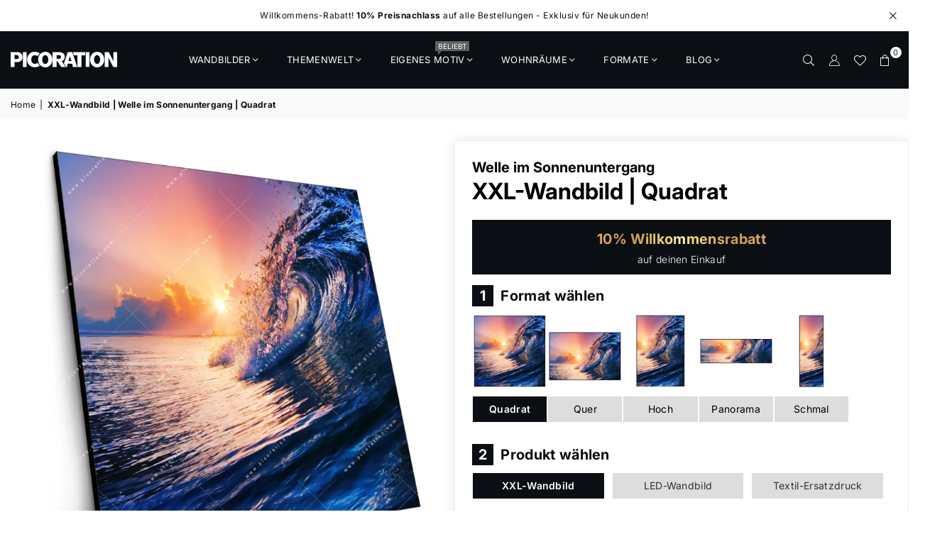

--- FILE ---
content_type: text/html; charset=utf-8
request_url: https://www.picoration.com/products/xxl-wandbild-welle-im-sonnenuntergang-quadrat
body_size: 49270
content:
<!doctype html>
<html class="no-js" lang="de" >
  <head><meta charset="utf-8"><meta http-equiv="X-UA-Compatible" content="IE=edge,chrome=1"><meta name="viewport" content="width=device-width, initial-scale=1.0"><meta name="theme-color" content="#111"><meta name="format-detection" content="telephone=no"><link rel="canonical" href="https://www.picoration.com/products/xxl-wandbild-welle-im-sonnenuntergang-quadrat"><link rel="preconnect" href="https://cdn.shopify.com" crossorigin><link rel="dns-prefetch" href="https://www.picoration.com" crossorigin><link rel="dns-prefetch" href="https://picoration.myshopify.com" crossorigin><link rel="preload" fetchpriority="high" as="image" href="/cdn/shop/files/Grosse_XXL_Wandbilder_mit_Fernbedienung_fuer_LED_Bilder.webp?v=1718860703" type="image/webp"><link rel="preload" fetchpriority="high" as="image" href="/cdn/shop/files/led-wandbild-wohnzimmer-beleuchtet_100x.webp?v=1689764398" type="image/webp"><link rel="preload" fetchpriority="high" as="image" href="/cdn/shop/files/led-wandbild-wohnzimmer-papagei-federn-mobile_1000x.webp?v=1689764232" type="image/webp"><link rel="preload" fetchpriority="high" as="image" href="/cdn/shop/files/led-wandbild-wohnzimmer-beleuchtet_io_2000x.webp?v=1709386465" type="image/webp"><link rel="preload" fetchpriority="high" as="image" href="/cdn/shop/files/Banner_Image.webp?v=1689057090"><link href="//www.picoration.com/cdn/shop/t/17/assets/custom.css?v=59186389473612147611737375298" rel="stylesheet" type="text/css" media="all" /><link rel="preconnect" href="https://fonts.shopifycdn.com" crossorigin><link rel="shortcut icon" href="//www.picoration.com/cdn/shop/files/pico-fav_32x32.png?v=1723456079" type="image/png"><link rel="apple-touch-icon-precomposed" type="image/png" sizes="152x152" href="//www.picoration.com/cdn/shop/files/pico-fav-152_152x.png?v=1723456138"><title>🖼️ XXL-Wandbild - Welle im Sonnenuntergang im Quadrat</title><meta name="description" content="XXL-Wandbild als XXL-Wandbild | Landschaften, Strand - Meer im Natürlich - Realistisch Stil für Büro - Kanzlei, Wohnzimmer - Schlafzimmer, Arzt - Praxis, Bar - Gastronomie, Küche - Esszimmer."><!-- /snippets/social-meta-tags.liquid --> <meta name="keywords" content="Picoration® - LED Wandbilder - Big Wall Design, www.picoration.com" /><meta name="author" content="Picoration - XXL Wandbilder | LED Wandbilder im Großformat"><meta property="og:site_name" content="Picoration® - LED Wandbilder - Big Wall Design"><meta property="og:url" content="https://www.picoration.com/products/xxl-wandbild-welle-im-sonnenuntergang-quadrat"><meta property="og:title" content="XXL-Wandbild | Welle im Sonnenuntergang | Quadrat"><meta property="og:type" content="product"><meta property="og:description" content="XXL-Wandbild als XXL-Wandbild | Landschaften, Strand - Meer im Natürlich - Realistisch Stil für Büro - Kanzlei, Wohnzimmer - Schlafzimmer, Arzt - Praxis, Bar - Gastronomie, Küche - Esszimmer."><meta property="og:price:amount" content="99,00"><meta property="og:price:currency" content="EUR"><meta property="og:image" content="http://www.picoration.com/cdn/shop/files/xxl-wandbild-welle-im-sonnenuntergang-quadrat-produktvorschau-seitlich-1_1200x1200.webp?v=1716298495"><meta property="og:image" content="http://www.picoration.com/cdn/shop/files/xxl-wandbild-welle-im-sonnenuntergang-quadrat-produktvorschau-frontal-2_1200x1200.webp?v=1716298497"><meta property="og:image" content="http://www.picoration.com/cdn/shop/files/xxl-wandbild-welle-im-sonnenuntergang-quadrat-materialvorschau-3_1200x1200.webp?v=1716298495"><meta property="og:image:secure_url" content="https://www.picoration.com/cdn/shop/files/xxl-wandbild-welle-im-sonnenuntergang-quadrat-produktvorschau-seitlich-1_1200x1200.webp?v=1716298495"><meta property="og:image:secure_url" content="https://www.picoration.com/cdn/shop/files/xxl-wandbild-welle-im-sonnenuntergang-quadrat-produktvorschau-frontal-2_1200x1200.webp?v=1716298497"><meta property="og:image:secure_url" content="https://www.picoration.com/cdn/shop/files/xxl-wandbild-welle-im-sonnenuntergang-quadrat-materialvorschau-3_1200x1200.webp?v=1716298495"><meta name="twitter:card" content="summary_large_image"><meta name="twitter:title" content="XXL-Wandbild | Welle im Sonnenuntergang | Quadrat"><meta name="twitter:description" content="XXL-Wandbild als XXL-Wandbild | Landschaften, Strand - Meer im Natürlich - Realistisch Stil für Büro - Kanzlei, Wohnzimmer - Schlafzimmer, Arzt - Praxis, Bar - Gastronomie, Küche - Esszimmer.">
<link rel="preload" as="font" href="//www.picoration.com/cdn/fonts/inter/inter_n4.b2a3f24c19b4de56e8871f609e73ca7f6d2e2bb9.woff2" type="font/woff2" crossorigin><link rel="preload" as="font" href="//www.picoration.com/cdn/fonts/inter/inter_n7.02711e6b374660cfc7915d1afc1c204e633421e4.woff2" type="font/woff2" crossorigin><link rel="preload" as="font" href="//www.picoration.com/cdn/fonts/poppins/poppins_n4.0ba78fa5af9b0e1a374041b3ceaadf0a43b41362.woff2" type="font/woff2" crossorigin><link rel="preload" as="font" href="//www.picoration.com/cdn/fonts/poppins/poppins_n7.56758dcf284489feb014a026f3727f2f20a54626.woff2" type="font/woff2" crossorigin><link rel="preload" as="font" href="//www.picoration.com/cdn/shop/t/17/assets/adorn-icons.woff2?v=23110375483909177801688643317" type="font/woff2" crossorigin><style type="text/css">:root{--ft1:Inter,sans-serif;--ft2:Inter,sans-serif;--ft3:Poppins,sans-serif;--site_gutter:15px;--grid_gutter:30px;--grid_gutter_sm:15px; --input_height:38px;--input_height_sm:32px;--error:#d20000}*,::after,::before{box-sizing:border-box}article,aside,details,figcaption,figure,footer,header,hgroup,main,menu,nav,section,summary{display:block}body,button,input,select,textarea{font-family:-apple-system,BlinkMacSystemFont,"Segoe UI","Roboto","Oxygen","Ubuntu","Cantarell","Helvetica Neue",sans-serif;-webkit-font-smoothing:antialiased;-webkit-text-size-adjust:100%}a{background-color:transparent}a,a:after,a:before{transition:all .3s ease-in-out}b,strong{font-weight:700;}em{font-style:italic}small{font-size:80%}sub,sup{font-size:75%;line-height:0;position:relative;vertical-align:baseline}sup{top:-.5em}sub{bottom:-.25em}img{max-width:100%;border:0}button,input,optgroup,select,textarea{color:inherit;font:inherit;margin:0;outline:0}button[disabled],input[disabled]{cursor:default}[type=button]::-moz-focus-inner,[type=reset]::-moz-focus-inner,[type=submit]::-moz-focus-inner,button::-moz-focus-inner{border-style:none;padding:0}[type=button]:-moz-focusring,[type=reset]:-moz-focusring,[type=submit]:-moz-focusring,button:-moz-focusring{outline:1px dotted ButtonText}input[type=email],input[type=number],input[type=password],input[type=search]{-webkit-appearance:none;-moz-appearance:none}table{width:100%;border-collapse:collapse;border-spacing:0}td,th{padding:0}textarea{overflow:auto;-webkit-appearance:none;-moz-appearance:none}[tabindex='-1']:focus{outline:0}a,img{outline:0!important;border:0}[role=button],a,button,input,label,select,textarea{touch-action:manipulation}.fl,.flex{display:flex}.fl1,.flex-item{flex:1}.clearfix::after{content:'';display:table;clear:both}.clear{clear:both}.icon__fallback-text,.v-hidden{position:absolute!important;overflow:hidden;clip:rect(0 0 0 0);height:1px;width:1px;margin:-1px;padding:0;border:0}.visibility-hidden{visibility:hidden}.js-focus-hidden:focus{outline:0}.no-js:not(html),.no-js .js{display:none}.no-js .no-js:not(html){display:block}.skip-link:focus{clip:auto;width:auto;height:auto;margin:0;color:#111;background-color:#fff;padding:10px;opacity:1;z-index:10000;transition:none}blockquote{background:#f8f8f8;font-weight:600;font-size:15px;font-style:normal;text-align:center;padding:0 30px;margin:0}.rte blockquote{padding:25px;margin-bottom:20px}blockquote p+cite{margin-top:7.5px}blockquote cite{display:block;font-size:13px;font-style:inherit}code,pre{font-family:Consolas,monospace;font-size:1em}pre{overflow:auto}.rte:last-child{margin-bottom:0}.rte .h1,.rte .h2,.rte .h3,.rte .h4,.rte .h5,.rte .h6,.rte h1,.rte h2,.rte h3,.rte h4,.rte h5,.rte h6{margin-top:15px;margin-bottom:7.5px}.rte .h1:first-child,.rte .h2:first-child,.rte .h3:first-child,.rte .h4:first-child,.rte .h5:first-child,.rte .h6:first-child,.rte h1:first-child,.rte h2:first-child,.rte h3:first-child,.rte h4:first-child,.rte h5:first-child,.rte h6:first-child{margin-top:0}.rte li{margin-bottom:4px;list-style:inherit}.rte li:last-child{margin-bottom:0}.rte-setting{margin-bottom:11.11111px}.rte-setting:last-child{margin-bottom:0}p:last-child{margin-bottom:0}li{list-style:none}.fine-print{font-size:1.07692em;font-style:italic;margin:20px 0}.txt--minor{font-size:80%}.txt--emphasis{font-style:italic}.icon{display:inline-block;width:20px;height:20px;vertical-align:middle;fill:currentColor}.no-svg .icon{display:none}svg.icon:not(.icon--full-color) circle,svg.icon:not(.icon--full-color) ellipse,svg.icon:not(.icon--full-color) g,svg.icon:not(.icon--full-color) line,svg.icon:not(.icon--full-color) path,svg.icon:not(.icon--full-color) polygon,svg.icon:not(.icon--full-color) polyline,svg.icon:not(.icon--full-color) rect,symbol.icon:not(.icon--full-color) circle,symbol.icon:not(.icon--full-color) ellipse,symbol.icon:not(.icon--full-color) g,symbol.icon:not(.icon--full-color) line,symbol.icon:not(.icon--full-color) path,symbol.icon:not(.icon--full-color) polygon,symbol.icon:not(.icon--full-color) polyline,symbol.icon:not(.icon--full-color) rect{fill:inherit;stroke:inherit}.no-svg .icon__fallback-text{position:static!important;overflow:inherit;clip:none;height:auto;width:auto;margin:0}ol,ul{margin:0;padding:0}ol{list-style:decimal}.list--inline{padding:0;margin:0}.list--inline li{display:inline-block;margin-bottom:0;vertical-align:middle}.rte img{height:auto}.rte table{table-layout:fixed}.rte ol,.rte ul{margin:20px 0 30px 30px}.rte ol.list--inline,.rte ul.list--inline{margin-left:0}.rte ul{list-style:disc outside}.rte ul ul{list-style:circle outside}.rte ul ul ul{list-style:square outside}.rte a:not(.btn){padding-bottom:1px}.tc .rte ol,.tc .rte ul,.tc.rte ol,.tc.rte ul{margin-left:0;list-style-position:inside}.rte__table-wrapper{max-width:100%;overflow:auto;-webkit-overflow-scrolling:touch}svg:not(:root){overflow:hidden}.video-wrapper{position:relative;overflow:hidden;max-width:100%;padding-bottom:56.25%;height:0;height:auto}.video-wrapper iframe{position:absolute;top:0;left:0;width:100%;height:100%}form{margin:0}legend{border:0;padding:0}button,input[type=submit],label[for]{cursor:pointer}input[type=text]{-webkit-appearance:none;-moz-appearance:none}[type=checkbox]+label,[type=radio]+label{display:inline-block;margin-bottom:0}textarea{min-height:100px}input[type=checkbox],input[type=radio]{margin:0 5px 0 0;vertical-align:middle}select::-ms-expand{display:none}.label--hidden{position:absolute;height:0;width:0;margin-bottom:0;overflow:hidden;clip:rect(1px,1px,1px,1px)}.form-vertical input,.form-vertical select,.form-vertical textarea{display:block;width:100%}.form-vertical [type=checkbox],.form-vertical [type=radio]{display:inline-block;width:auto;margin-right:5px}.form-vertical .btn,.form-vertical [type=submit]{display:inline-block;width:auto}.grid--table{display:table;table-layout:fixed;width:100%}.grid--table>.gitem{float:none;display:table-cell;vertical-align:middle}.is-transitioning{display:block!important;visibility:visible!important}.mr0{margin:0 !important;}.pd0{ padding:0 !important;}.db{display:block}.dbi{display:inline-block}.dn, .hidden,.btn.loading .txt {display:none}.of_hidden {overflow:hidden}.pa {position:absolute}.pr {position:relative}.fw-300{font-weight:300}.fw-400{font-weight:400}.fw-500{font-weight:500}.fw-600{font-weight:600}b,strong,.fw-700{font-weight:700}em, .em{font-style:italic}.tt-u{text-transform:uppercase}.tt-l{text-transform:lowercase}.tt-c{text-transform:capitalize}.tt-n{text-transform:none}.list-bullet,.list-arrow,.list-square,.order-list{padding:0 0 15px 15px;}.list-bullet li {list-style:disc; padding:4px 0; }.list-bullet ul, .list-circle ul, .list-arrow ul, .order-list li {padding-left:15px;}.list-square li {list-style:square; padding:4px 0; } .list-arrow li {list-style:disclosure-closed; padding:4px 0; }.order-list li {list-style:decimal; padding:4px 0; }.tdn {text-decoration:none!important}.tdu {text-decoration:underline}.imgFt{position:absolute;top:0;left:0;width:100%;height:100%;object-fit:cover; object-position:center; }.imgFl { display:block; width:100%; height:auto; }.imgWrapper { display:block; margin:auto; }.autoHt { height:auto; }.bgImg { background-size:cover; background-repeat:no-repeat; background-position:center; }.grid-sizer{width:25%; position:absolute}.w_auto {width:auto!important}.h_auto{height:auto}.w_100{width:100%!important}.h_100{height:100%!important}.pd10 {padding:10px;}.grid{display:flex;flex-wrap:wrap;list-style:none;margin:0 -7.5px }.gitem{flex:0 0 auto;padding-left:7.5px;padding-right:7.5px;width:100%}.col-1,.rwcols-1 .gitem, .wd100{width:100%}.col-2,.rwcols-2 .gitem,.wd50{width:50%}.col-3,.rwcols-3 .gitem,.wd33{width:33.33333%}.col-4,.rwcols-4 .gitem,.wd25{width:25%}.col-5,.rwcols-5 .gitem,.wd20{width:20%}.col-6,.rwcols-6 .gitem,.wd16{width:16.66667%}.col-7,.rwcols-7 .gitem,.wd14{width:14.28571%}.col-8,.rwcols-8 .gitem,.wd12{width:12.5%}.col-9,.rwcols-9 .gitem,.wd11{width:11.11111%}.col-10,.rwcols-10 .gitem,.wd10{width:10%}.wd30{width:30%}.wd37{width:37.5%}.wd40{width:40%}.wd60{width:60%}.wd62{width:62.5%}.wd66{width:66.66667%}.wd70{width:70%}.wd75{width:75%}.wd80{width:80%}.wd83{width:83.33333%}.wd87{width:87.5%}.wd90{width:90%}.wd100{width:100%}.show{display:block!important}.hide{display:none!important}.grid-products{margin:0 -0.0px}.grid-products .gitem{padding-left:0.0px;padding-right:0.0px}.f-row{flex-direction:row}.f-col{flex-direction:column}.f-wrap{flex-wrap:wrap}.f-nowrap{flex-wrap:nowrap}.f-jcs{justify-content:flex-start}.f-jce{justify-content:flex-end}.f-jcc{justify-content:center}.f-jcsb{justify-content:space-between}.f-jcsa{justify-content:space-around}.f-jcse{justify-content:space-evenly}.f-ais{align-items:flex-start}.f-aie{align-items:flex-end}.f-aic{align-items:center}.f-aib{align-items:baseline}.f-aist{align-items:stretch}.f-acs{align-content:flex-start}.f-ace{align-content:flex-end}.f-acc{align-content:center}.f-acsb{align-content:space-between}.f-acsa{align-content:space-around}.f-acst{align-content:stretch}.f-asa{align-self:auto}.f-ass{align-self:flex-start}.f-ase{align-self:flex-end}.f-asc{align-self:center}.f-asb{align-self:baseline}.f-asst{align-self:stretch}.order0{order:0}.order1{order:1}.order2{order:2}.order3{order:3}.tl{text-align:left!important}.tc{text-align:center!important}.tr{text-align:right!important}.m_auto{margin-left:auto;margin-right:auto}.ml_auto{margin-left:auto}.mr_auto{margin-right:auto}.m0{margin:0!important}.mt0{margin-top:0!important}.ml0{margin-left:0!important}.mr0{margin-right:0!important}.mb0{margin-bottom:0!important}.ml5{margin-left:5px}.mt5{margin-top:5px}.mr5{margin-right:5px}.mb5{margin-bottom:5px}.ml10{margin-left:10px}.mt10{margin-top:10px}.mr10{margin-right:10px}.mb10{margin-bottom:10px}.ml15{margin-left:15px}.mt15{margin-top:15px}.mr15{margin-right:15px}.mb15{margin-bottom:15px}.ml20{margin-left:20px}.mt20{margin-top:20px!important}.mr20{margin-right:20px}.mb20{margin-bottom:20px}.ml25{margin-left:25px}.mt25{margin-top:25px}.mr25{margin-right:25px}.mb25{margin-bottom:25px}.ml30{margin-left:30px}.mt30{margin-top:30px}.mr30{margin-right:30px}.mb30{margin-bottom:30px}.mb35{margin-bottom:35px}.mb40{margin-bottom:40px}.mb45{margin-bottom:45px}.mb50{margin-bottom:50px}@media (min-width:768px){.col-md-1{width:100%}.col-md-2,.rwcols-md-2 .gitem,.wd50-md{width:50%}.col-md-3,.rwcols-md-3 .gitem,.wd33-md{width:33.33333%}.col-md-4,.rwcols-md-4 .gitem,.wd25-md{width:25%}.col-md-5,.rwcols-md-5 .gitem,.wd20-md{width:20%}.col-md-6,.rwcols-md-6 .gitem,.wd16-md{width:16.66667%}.col-md-7,.rwcols-md-7 .gitem,.wd14-md{width:14.28571%}.col-md-8,.rwcols-md-8 .gitem,.wd12-md{width:12.5%}.col-md-9,.rwcols-md-9 .gitem,.wd11-md{width:11.11111%}.col-md-10,.rwcols-md-10 .gitem,.wd10-md{width:10%}.wd30-md{width:30%}.wd37-md{width:37.5%}.wd40-md{width:40%}.wd60-md{width:60%}.wd62-md{width:62.5%}.wd66-md{width:66.66667%}.wd70-md{width:70%}.wd75-md{width:75%}.wd80-md{width:80%}.wd83-md{width:83.33333%}.wd87-md{width:87.5%}.wd90-md{width:90%}.tl-md{text-align:left!important}.tc-md{text-align:center!important}.tr-md{text-align:right!important}.f-row-md{flex-direction:row}.f-col-md{flex-direction:column}.f-wrap-md{flex-wrap:wrap}.f-nowrap-md{flex-wrap:nowrap}.f-jcs-md{justify-content:flex-start}.f-jce-md{justify-content:flex-end}.f-jcc-md{justify-content:center}.f-jcsb-md{justify-content:space-between}.f-jcsa-md{justify-content:space-around}.f-jcse-md{justify-content:space-evenly}.f-ais-md{align-items:flex-start}.f-aie-md{align-items:flex-end}.f-aic-md{align-items:center}.f-aib-md{align-items:baseline}.f-aist-md{align-items:stretch}.f-acs-md{align-content:flex-start}.f-ace-md{align-content:flex-end}.f-acc-md{align-content:center}.f-acsb-md{align-content:space-between}.f-acsa-md{align-content:space-around}.f-acst-md{align-content:stretch}.f-asa-md{align-self:auto}.f-ass-md{align-self:flex-start}.f-ase-md{align-self:flex-end}.f-asc-md{align-self:center}.f-asb-md{align-self:baseline}.f-asst-md{align-self:stretch}.mb0-md{margin-bottom:0}.mb5-md{margin-bottom:5px}.mb10-md{margin-bottom:10px}.mb15-md{margin-bottom:15px}.mb20-md{margin-bottom:20px}.mb25-md{margin-bottom:25px}.mb30-md{margin-bottom:30px}.mb35-md{margin-bottom:35px}.mb40-md{margin-bottom:40px}.mb45-md{margin-bottom:45px}.mb50-md{margin-bottom:50px}}@media (min-width:1025px){.grid{margin:0 -15px }.gitem{padding-left:15px;padding-right:15px }.col-lg-1{width:100%}.col-lg-2,.rwcols-lg-2 .gitem,.wd50-lg{width:50%}.col-lg-3,.rwcols-lg-3 .gitem,.wd33-lg{width:33.33333%}.col-lg-4,.rwcols-lg-4 .gitem,.wd25-lg{width:25%}.col-lg-5,.rwcols-lg-5 .gitem,.wd20-lg{width:20%}.col-lg-6,.rwcols-lg-6 .gitem,.wd16-lg{width:16.66667%}.col-lg-7,.rwcols-lg-7 .gitem,.wd14-lg{width:14.28571%}.col-lg-8,.rwcols-lg-8 .gitem,.wd12-lg{width:12.5%}.col-lg-9,.rwcols-lg-9 .gitem,.wd11-lg{width:11.11111%}.col-lg-10,.rwcols-lg-10 .gitem,.wd10-lg{width:10%}.wd30-lg{width:30%}.wd37-lg{width:37.5%}.wd40-lg{width:40%}.wd60-lg{width:60%}.wd62-lg{width:62.5%}.wd66-lg{width:66.66667%}.wd70-lg{width:70%}.wd75-lg{width:75%}.wd80-lg{width:80%}.wd83-lg{width:83.33333%}.wd87-lg{width:87.5%}.wd90-lg{width:90%}.show-lg{display:block!important}.hide-lg{display:none!important}.f-row-lg{flex-direction:row}.f-col-lg{flex-direction:column}.f-wrap-lg{flex-wrap:wrap}.f-nowrap-lg{flex-wrap:nowrap}.tl-lg {text-align:left!important}.tc-lg {text-align:center!important}.tr-lg {text-align:right!important}.grid-products{margin:0 -15.0px}.grid-products .gitem{padding-left:15.0px;padding-right:15.0px}}@media (min-width:1280px){.col-xl-1{width:100%}.col-xl-2,.rwcols-xl-2 .gitem,.wd50-xl{width:50%}.col-xl-3,.rwcols-xl-3 .gitem,.wd33-xl{width:33.33333%}.col-xl-4,.rwcols-xl-4 .gitem,.wd25-xl{width:25%}.col-xl-5,.rwcols-xl-5 .gitem,.wd20-xl{width:20%}.col-xl-6,.rwcols-xl-6 .gitem,.wd16-xl{width:16.66667%}.col-xl-7,.rwcols-xl-7 .gitem,.wd14-xl{width:14.28571%}.col-xl-8,.rwcols-xl-8 .gitem,.wd12-xl{width:12.5%}.col-xl-9,.rwcols-xl-9 .gitem,.wd11-xl{width:11.11111%}.col-xl-10,.rwcols-xl-10 .gitem,.wd10-xl{width:10%}.wd30-xl{width:30%}.wd37-xl{width:37.5%}.wd40-xl{width:40%}.wd60-xl{width:60%}.wd62-xl{width:62.5%}.wd66-xl{width:66.66667%}.wd70-xl{width:70%}.wd75-xl{width:75%}.wd80-xl{width:80%}.wd83-xl{width:83.33333%}.wd87-xl{width:87.5%}.wd90-xl{width:90%}.show-xl{display:block!important}.hide-xl{display:none!important}.f-wrap-xl{flex-wrap:wrap}.f-col-xl{flex-direction:column}.tl-xl {text-align:left!important}.tc-xl {text-align:center!important}.tr-xl {text-align:right!important}}@media only screen and (min-width:768px) and (max-width:1025px){.show-md{display:block!important}.hide-md{display:none!important}}@media only screen and (max-width:767px){.show-sm{display:block!important}.hide-sm{display:none!important}}@font-face{font-family:Adorn-Icons;src:url("//www.picoration.com/cdn/shop/t/17/assets/adorn-icons.woff2?v=23110375483909177801688643317") format('woff2'),url("//www.picoration.com/cdn/shop/t/17/assets/adorn-icons.woff?v=3660380726993999231688643317") format('woff');font-weight:400;font-style:normal;font-display:swap}.at{font:normal normal normal 15px/1 Adorn-Icons;speak:none;text-transform:none;display:inline-block;vertical-align:middle;text-rendering:auto;-webkit-font-smoothing:antialiased;-moz-osx-font-smoothing:grayscale}@font-face {font-family: Inter;font-weight: 300;font-style: normal;font-display: swap;src: url("//www.picoration.com/cdn/fonts/inter/inter_n3.6faba940d2e90c9f1c2e0c5c2750b84af59fecc0.woff2") format("woff2"), url("//www.picoration.com/cdn/fonts/inter/inter_n3.413aa818ec2103383c4ac7c3744c464d04b4db49.woff") format("woff");}@font-face {font-family: Inter;font-weight: 400;font-style: normal;font-display: swap;src: url("//www.picoration.com/cdn/fonts/inter/inter_n4.b2a3f24c19b4de56e8871f609e73ca7f6d2e2bb9.woff2") format("woff2"), url("//www.picoration.com/cdn/fonts/inter/inter_n4.af8052d517e0c9ffac7b814872cecc27ae1fa132.woff") format("woff");}@font-face {font-family: Inter;font-weight: 500;font-style: normal;font-display: swap;src: url("//www.picoration.com/cdn/fonts/inter/inter_n5.d7101d5e168594dd06f56f290dd759fba5431d97.woff2") format("woff2"), url("//www.picoration.com/cdn/fonts/inter/inter_n5.5332a76bbd27da00474c136abb1ca3cbbf259068.woff") format("woff");}@font-face {font-family: Inter;font-weight: 600;font-style: normal;font-display: swap;src: url("//www.picoration.com/cdn/fonts/inter/inter_n6.771af0474a71b3797eb38f3487d6fb79d43b6877.woff2") format("woff2"), url("//www.picoration.com/cdn/fonts/inter/inter_n6.88c903d8f9e157d48b73b7777d0642925bcecde7.woff") format("woff");}@font-face {font-family: Inter;font-weight: 700;font-style: normal;font-display: swap;src: url("//www.picoration.com/cdn/fonts/inter/inter_n7.02711e6b374660cfc7915d1afc1c204e633421e4.woff2") format("woff2"), url("//www.picoration.com/cdn/fonts/inter/inter_n7.6dab87426f6b8813070abd79972ceaf2f8d3b012.woff") format("woff");}@font-face {font-family: Poppins;font-weight: 300;font-style: normal;font-display: swap;src: url("//www.picoration.com/cdn/fonts/poppins/poppins_n3.05f58335c3209cce17da4f1f1ab324ebe2982441.woff2") format("woff2"), url("//www.picoration.com/cdn/fonts/poppins/poppins_n3.6971368e1f131d2c8ff8e3a44a36b577fdda3ff5.woff") format("woff");}@font-face {font-family: Poppins;font-weight: 400;font-style: normal;font-display: swap;src: url("//www.picoration.com/cdn/fonts/poppins/poppins_n4.0ba78fa5af9b0e1a374041b3ceaadf0a43b41362.woff2") format("woff2"), url("//www.picoration.com/cdn/fonts/poppins/poppins_n4.214741a72ff2596839fc9760ee7a770386cf16ca.woff") format("woff");}@font-face {font-family: Poppins;font-weight: 500;font-style: normal;font-display: swap;src: url("//www.picoration.com/cdn/fonts/poppins/poppins_n5.ad5b4b72b59a00358afc706450c864c3c8323842.woff2") format("woff2"), url("//www.picoration.com/cdn/fonts/poppins/poppins_n5.33757fdf985af2d24b32fcd84c9a09224d4b2c39.woff") format("woff");}@font-face {font-family: Poppins;font-weight: 600;font-style: normal;font-display: swap;src: url("//www.picoration.com/cdn/fonts/poppins/poppins_n6.aa29d4918bc243723d56b59572e18228ed0786f6.woff2") format("woff2"), url("//www.picoration.com/cdn/fonts/poppins/poppins_n6.5f815d845fe073750885d5b7e619ee00e8111208.woff") format("woff");}@font-face {font-family: Poppins;font-weight: 700;font-style: normal;font-display: swap;src: url("//www.picoration.com/cdn/fonts/poppins/poppins_n7.56758dcf284489feb014a026f3727f2f20a54626.woff2") format("woff2"), url("//www.picoration.com/cdn/fonts/poppins/poppins_n7.f34f55d9b3d3205d2cd6f64955ff4b36f0cfd8da.woff") format("woff");}.page-width { margin:0 auto; padding-left:10px; padding-right:10px; max-width:1380px; }.fullwidth { max-width:100%; padding-left:10px; padding-right:10px; }@media only screen and (min-width:766px) { .page-width { padding-left:15px; padding-right:15px; }.fullwidth { padding-left:10px; padding-right:10px; }}@media only screen and (min-width:1280px){.fullwidth { padding-left:15px; padding-right:15px; }}.fullwidth.npd { padding-left:0; padding-right:0; }</style><link rel="stylesheet" href="//www.picoration.com/cdn/shop/t/17/assets/theme.css?v=4017113181179522011733385525" type="text/css" media="all">    <script src="//www.picoration.com/cdn/shop/t/17/assets/lazysizes.js?v=87699819761267479901688643318" async></script>  <script src="//www.picoration.com/cdn/shop/t/17/assets/jquery.min.js?v=115860211936397945481688643318" defer></script><script>var theme = {strings:{addToCart:"In den Warenkorb",preOrder:"Vorbestellen",soldOut:"Ausverkauft",unavailable:"Nicht verfügbar",showMore:"Mehr anzeigen",showLess:"Weniger anzeigen"},mlcurrency:true,moneyFormat:"€{{amount_with_comma_separator}}",currencyFormat:"money_format",shopCurrency:"EUR",autoCurrencies:false,money_currency_format:"€{{amount_with_comma_separator}} EUR",money_format:"€{{amount_with_comma_separator}}",ajax_cart:true,fixedHeader:true,animation:true,animationMobile:true,searchresult:"Alle Ergebnisse anzeigen",wlAvailable:"Verfügbar in der Wunschliste",rtl:false,};document.documentElement.className = document.documentElement.className.replace('no-js', 'js');var Metatheme = null,thm = 'Avone', shpeml = 'info@picoration.com', dmn = window.location.hostname;        window.lazySizesConfig = window.lazySizesConfig || {};window.lazySizesConfig.loadMode = 1;      window.lazySizesConfig.loadHidden = false;        window.shopUrl = 'https://www.picoration.com';      window.routes = {        cart_add_url: '/cart/add',        cart_change_url: '/cart/change',        cart_update_url: '/cart/update',        cart_url: '/cart',        predictive_search_url: '/search/suggest'      };      window.cartStrings = {        error: `Fehler`,        quantityError: ``      };</script><script src="//www.picoration.com/cdn/shop/t/17/assets/vendor.js?v=154559527474465178371688643318" defer></script>
   <script>window.performance && window.performance.mark && window.performance.mark('shopify.content_for_header.start');</script><meta id="shopify-digital-wallet" name="shopify-digital-wallet" content="/30584700972/digital_wallets/dialog">
<meta name="shopify-checkout-api-token" content="82c1ed433d0e67186b4781e61941c860">
<meta id="in-context-paypal-metadata" data-shop-id="30584700972" data-venmo-supported="false" data-environment="production" data-locale="de_DE" data-paypal-v4="true" data-currency="EUR">
<link rel="alternate" type="application/json+oembed" href="https://www.picoration.com/products/xxl-wandbild-welle-im-sonnenuntergang-quadrat.oembed">
<script async="async" data-src="/checkouts/internal/preloads.js?locale=de-DE"></script>
<link rel="preconnect" href="https://shop.app" crossorigin="anonymous">
<script async="async" data-src="https://shop.app/checkouts/internal/preloads.js?locale=de-DE&shop_id=30584700972" crossorigin="anonymous"></script>
<script id="apple-pay-shop-capabilities" type="application/json">{"shopId":30584700972,"countryCode":"DE","currencyCode":"EUR","merchantCapabilities":["supports3DS"],"merchantId":"gid:\/\/shopify\/Shop\/30584700972","merchantName":"Picoration® - LED Wandbilder - Big Wall Design","requiredBillingContactFields":["postalAddress","email","phone"],"requiredShippingContactFields":["postalAddress","email","phone"],"shippingType":"shipping","supportedNetworks":["visa","maestro","masterCard","amex"],"total":{"type":"pending","label":"Picoration® - LED Wandbilder - Big Wall Design","amount":"1.00"},"shopifyPaymentsEnabled":true,"supportsSubscriptions":true}</script>
<script id="shopify-features" type="application/json">{"accessToken":"82c1ed433d0e67186b4781e61941c860","betas":["rich-media-storefront-analytics"],"domain":"www.picoration.com","predictiveSearch":true,"shopId":30584700972,"locale":"de"}</script>
<script>var Shopify = Shopify || {};
Shopify.shop = "picoration.myshopify.com";
Shopify.locale = "de";
Shopify.currency = {"active":"EUR","rate":"1.0"};
Shopify.country = "DE";
Shopify.theme = {"name":"picoration.com","id":143789850888,"schema_name":"Avone","schema_version":"5.1","theme_store_id":null,"role":"main"};
Shopify.theme.handle = "null";
Shopify.theme.style = {"id":null,"handle":null};
Shopify.cdnHost = "www.picoration.com/cdn";
Shopify.routes = Shopify.routes || {};
Shopify.routes.root = "/";</script>
<script type="module">!function(o){(o.Shopify=o.Shopify||{}).modules=!0}(window);</script>
<script>!function(o){function n(){var o=[];function n(){o.push(Array.prototype.slice.apply(arguments))}return n.q=o,n}var t=o.Shopify=o.Shopify||{};t.loadFeatures=n(),t.autoloadFeatures=n()}(window);</script>
<script>
  window.ShopifyPay = window.ShopifyPay || {};
  window.ShopifyPay.apiHost = "shop.app\/pay";
  window.ShopifyPay.redirectState = null;
</script>
<script id="shop-js-analytics" type="application/json">{"pageType":"product"}</script>
<script defer="defer" async type="module" data-src="//www.picoration.com/cdn/shopifycloud/shop-js/modules/v2/client.init-shop-cart-sync_e98Ab_XN.de.esm.js"></script>
<script defer="defer" async type="module" data-src="//www.picoration.com/cdn/shopifycloud/shop-js/modules/v2/chunk.common_Pcw9EP95.esm.js"></script>
<script defer="defer" async type="module" data-src="//www.picoration.com/cdn/shopifycloud/shop-js/modules/v2/chunk.modal_CzmY4ZhL.esm.js"></script>
<script type="module">
  await import("//www.picoration.com/cdn/shopifycloud/shop-js/modules/v2/client.init-shop-cart-sync_e98Ab_XN.de.esm.js");
await import("//www.picoration.com/cdn/shopifycloud/shop-js/modules/v2/chunk.common_Pcw9EP95.esm.js");
await import("//www.picoration.com/cdn/shopifycloud/shop-js/modules/v2/chunk.modal_CzmY4ZhL.esm.js");

  window.Shopify.SignInWithShop?.initShopCartSync?.({"fedCMEnabled":true,"windoidEnabled":true});

</script>
<script>
  window.Shopify = window.Shopify || {};
  if (!window.Shopify.featureAssets) window.Shopify.featureAssets = {};
  window.Shopify.featureAssets['shop-js'] = {"shop-cart-sync":["modules/v2/client.shop-cart-sync_DazCVyJ3.de.esm.js","modules/v2/chunk.common_Pcw9EP95.esm.js","modules/v2/chunk.modal_CzmY4ZhL.esm.js"],"init-fed-cm":["modules/v2/client.init-fed-cm_D0AulfmK.de.esm.js","modules/v2/chunk.common_Pcw9EP95.esm.js","modules/v2/chunk.modal_CzmY4ZhL.esm.js"],"shop-cash-offers":["modules/v2/client.shop-cash-offers_BISyWFEA.de.esm.js","modules/v2/chunk.common_Pcw9EP95.esm.js","modules/v2/chunk.modal_CzmY4ZhL.esm.js"],"shop-login-button":["modules/v2/client.shop-login-button_D_c1vx_E.de.esm.js","modules/v2/chunk.common_Pcw9EP95.esm.js","modules/v2/chunk.modal_CzmY4ZhL.esm.js"],"pay-button":["modules/v2/client.pay-button_CHADzJ4g.de.esm.js","modules/v2/chunk.common_Pcw9EP95.esm.js","modules/v2/chunk.modal_CzmY4ZhL.esm.js"],"shop-button":["modules/v2/client.shop-button_CQnD2U3v.de.esm.js","modules/v2/chunk.common_Pcw9EP95.esm.js","modules/v2/chunk.modal_CzmY4ZhL.esm.js"],"avatar":["modules/v2/client.avatar_BTnouDA3.de.esm.js"],"init-windoid":["modules/v2/client.init-windoid_CmA0-hrC.de.esm.js","modules/v2/chunk.common_Pcw9EP95.esm.js","modules/v2/chunk.modal_CzmY4ZhL.esm.js"],"init-shop-for-new-customer-accounts":["modules/v2/client.init-shop-for-new-customer-accounts_BCzC_Mib.de.esm.js","modules/v2/client.shop-login-button_D_c1vx_E.de.esm.js","modules/v2/chunk.common_Pcw9EP95.esm.js","modules/v2/chunk.modal_CzmY4ZhL.esm.js"],"init-shop-email-lookup-coordinator":["modules/v2/client.init-shop-email-lookup-coordinator_DYzOit4u.de.esm.js","modules/v2/chunk.common_Pcw9EP95.esm.js","modules/v2/chunk.modal_CzmY4ZhL.esm.js"],"init-shop-cart-sync":["modules/v2/client.init-shop-cart-sync_e98Ab_XN.de.esm.js","modules/v2/chunk.common_Pcw9EP95.esm.js","modules/v2/chunk.modal_CzmY4ZhL.esm.js"],"shop-toast-manager":["modules/v2/client.shop-toast-manager_Bc-1elH8.de.esm.js","modules/v2/chunk.common_Pcw9EP95.esm.js","modules/v2/chunk.modal_CzmY4ZhL.esm.js"],"init-customer-accounts":["modules/v2/client.init-customer-accounts_CqlRHmZs.de.esm.js","modules/v2/client.shop-login-button_D_c1vx_E.de.esm.js","modules/v2/chunk.common_Pcw9EP95.esm.js","modules/v2/chunk.modal_CzmY4ZhL.esm.js"],"init-customer-accounts-sign-up":["modules/v2/client.init-customer-accounts-sign-up_DZmBw6yB.de.esm.js","modules/v2/client.shop-login-button_D_c1vx_E.de.esm.js","modules/v2/chunk.common_Pcw9EP95.esm.js","modules/v2/chunk.modal_CzmY4ZhL.esm.js"],"shop-follow-button":["modules/v2/client.shop-follow-button_Cx-w7rSq.de.esm.js","modules/v2/chunk.common_Pcw9EP95.esm.js","modules/v2/chunk.modal_CzmY4ZhL.esm.js"],"checkout-modal":["modules/v2/client.checkout-modal_Djjmh8qM.de.esm.js","modules/v2/chunk.common_Pcw9EP95.esm.js","modules/v2/chunk.modal_CzmY4ZhL.esm.js"],"shop-login":["modules/v2/client.shop-login_DMZMgoZf.de.esm.js","modules/v2/chunk.common_Pcw9EP95.esm.js","modules/v2/chunk.modal_CzmY4ZhL.esm.js"],"lead-capture":["modules/v2/client.lead-capture_SqejaEd8.de.esm.js","modules/v2/chunk.common_Pcw9EP95.esm.js","modules/v2/chunk.modal_CzmY4ZhL.esm.js"],"payment-terms":["modules/v2/client.payment-terms_DUeEqFTJ.de.esm.js","modules/v2/chunk.common_Pcw9EP95.esm.js","modules/v2/chunk.modal_CzmY4ZhL.esm.js"]};
</script>
<script>(function() {
  var isLoaded = false;
  function asyncLoad() {
    if (isLoaded) return;
    isLoaded = true;
    var urls = ["https:\/\/tseish-app.connect.trustedshops.com\/esc.js?apiBaseUrl=aHR0cHM6Ly90c2Vpc2gtYXBwLmNvbm5lY3QudHJ1c3RlZHNob3BzLmNvbQ==\u0026instanceId=cGljb3JhdGlvbi5teXNob3BpZnkuY29t\u0026shop=picoration.myshopify.com"];
    for (var i = 0; i < urls.length; i++) {
      var s = document.createElement('script');
      s.type = 'text/javascript';
      s.async = true;
      s.src = urls[i];
      var x = document.getElementsByTagName('script')[0];
      x.parentNode.insertBefore(s, x);
    }
  };
  document.addEventListener('StartAsyncLoading',function(event){asyncLoad();});if(window.attachEvent) {
    window.attachEvent('onload', function(){});
  } else {
    window.addEventListener('load', function(){}, false);
  }
})();</script>
<script id="__st">var __st={"a":30584700972,"offset":3600,"reqid":"239bff13-d5eb-4c5b-a65a-44161c2691ab-1769396593","pageurl":"www.picoration.com\/products\/xxl-wandbild-welle-im-sonnenuntergang-quadrat","u":"71ac7d4b0fed","p":"product","rtyp":"product","rid":8309597831432};</script>
<script>window.ShopifyPaypalV4VisibilityTracking = true;</script>
<script id="captcha-bootstrap">!function(){'use strict';const t='contact',e='account',n='new_comment',o=[[t,t],['blogs',n],['comments',n],[t,'customer']],c=[[e,'customer_login'],[e,'guest_login'],[e,'recover_customer_password'],[e,'create_customer']],r=t=>t.map((([t,e])=>`form[action*='/${t}']:not([data-nocaptcha='true']) input[name='form_type'][value='${e}']`)).join(','),a=t=>()=>t?[...document.querySelectorAll(t)].map((t=>t.form)):[];function s(){const t=[...o],e=r(t);return a(e)}const i='password',u='form_key',d=['recaptcha-v3-token','g-recaptcha-response','h-captcha-response',i],f=()=>{try{return window.sessionStorage}catch{return}},m='__shopify_v',_=t=>t.elements[u];function p(t,e,n=!1){try{const o=window.sessionStorage,c=JSON.parse(o.getItem(e)),{data:r}=function(t){const{data:e,action:n}=t;return t[m]||n?{data:e,action:n}:{data:t,action:n}}(c);for(const[e,n]of Object.entries(r))t.elements[e]&&(t.elements[e].value=n);n&&o.removeItem(e)}catch(o){console.error('form repopulation failed',{error:o})}}const l='form_type',E='cptcha';function T(t){t.dataset[E]=!0}const w=window,h=w.document,L='Shopify',v='ce_forms',y='captcha';let A=!1;((t,e)=>{const n=(g='f06e6c50-85a8-45c8-87d0-21a2b65856fe',I='https://cdn.shopify.com/shopifycloud/storefront-forms-hcaptcha/ce_storefront_forms_captcha_hcaptcha.v1.5.2.iife.js',D={infoText:'Durch hCaptcha geschützt',privacyText:'Datenschutz',termsText:'Allgemeine Geschäftsbedingungen'},(t,e,n)=>{const o=w[L][v],c=o.bindForm;if(c)return c(t,g,e,D).then(n);var r;o.q.push([[t,g,e,D],n]),r=I,A||(h.body.append(Object.assign(h.createElement('script'),{id:'captcha-provider',async:!0,src:r})),A=!0)});var g,I,D;w[L]=w[L]||{},w[L][v]=w[L][v]||{},w[L][v].q=[],w[L][y]=w[L][y]||{},w[L][y].protect=function(t,e){n(t,void 0,e),T(t)},Object.freeze(w[L][y]),function(t,e,n,w,h,L){const[v,y,A,g]=function(t,e,n){const i=e?o:[],u=t?c:[],d=[...i,...u],f=r(d),m=r(i),_=r(d.filter((([t,e])=>n.includes(e))));return[a(f),a(m),a(_),s()]}(w,h,L),I=t=>{const e=t.target;return e instanceof HTMLFormElement?e:e&&e.form},D=t=>v().includes(t);t.addEventListener('submit',(t=>{const e=I(t);if(!e)return;const n=D(e)&&!e.dataset.hcaptchaBound&&!e.dataset.recaptchaBound,o=_(e),c=g().includes(e)&&(!o||!o.value);(n||c)&&t.preventDefault(),c&&!n&&(function(t){try{if(!f())return;!function(t){const e=f();if(!e)return;const n=_(t);if(!n)return;const o=n.value;o&&e.removeItem(o)}(t);const e=Array.from(Array(32),(()=>Math.random().toString(36)[2])).join('');!function(t,e){_(t)||t.append(Object.assign(document.createElement('input'),{type:'hidden',name:u})),t.elements[u].value=e}(t,e),function(t,e){const n=f();if(!n)return;const o=[...t.querySelectorAll(`input[type='${i}']`)].map((({name:t})=>t)),c=[...d,...o],r={};for(const[a,s]of new FormData(t).entries())c.includes(a)||(r[a]=s);n.setItem(e,JSON.stringify({[m]:1,action:t.action,data:r}))}(t,e)}catch(e){console.error('failed to persist form',e)}}(e),e.submit())}));const S=(t,e)=>{t&&!t.dataset[E]&&(n(t,e.some((e=>e===t))),T(t))};for(const o of['focusin','change'])t.addEventListener(o,(t=>{const e=I(t);D(e)&&S(e,y())}));const B=e.get('form_key'),M=e.get(l),P=B&&M;t.addEventListener('DOMContentLoaded',(()=>{const t=y();if(P)for(const e of t)e.elements[l].value===M&&p(e,B);[...new Set([...A(),...v().filter((t=>'true'===t.dataset.shopifyCaptcha))])].forEach((e=>S(e,t)))}))}(h,new URLSearchParams(w.location.search),n,t,e,['guest_login'])})(!0,!0)}();</script>
<script integrity="sha256-4kQ18oKyAcykRKYeNunJcIwy7WH5gtpwJnB7kiuLZ1E=" data-source-attribution="shopify.loadfeatures" defer="defer" data-src="//www.picoration.com/cdn/shopifycloud/storefront/assets/storefront/load_feature-a0a9edcb.js" crossorigin="anonymous"></script>
<script crossorigin="anonymous" defer="defer" data-src="//www.picoration.com/cdn/shopifycloud/storefront/assets/shopify_pay/storefront-65b4c6d7.js?v=20250812"></script>
<script data-source-attribution="shopify.dynamic_checkout.dynamic.init">var Shopify=Shopify||{};Shopify.PaymentButton=Shopify.PaymentButton||{isStorefrontPortableWallets:!0,init:function(){window.Shopify.PaymentButton.init=function(){};var t=document.createElement("script");t.data-src="https://www.picoration.com/cdn/shopifycloud/portable-wallets/latest/portable-wallets.de.js",t.type="module",document.head.appendChild(t)}};
</script>
<script data-source-attribution="shopify.dynamic_checkout.buyer_consent">
  function portableWalletsHideBuyerConsent(e){var t=document.getElementById("shopify-buyer-consent"),n=document.getElementById("shopify-subscription-policy-button");t&&n&&(t.classList.add("hidden"),t.setAttribute("aria-hidden","true"),n.removeEventListener("click",e))}function portableWalletsShowBuyerConsent(e){var t=document.getElementById("shopify-buyer-consent"),n=document.getElementById("shopify-subscription-policy-button");t&&n&&(t.classList.remove("hidden"),t.removeAttribute("aria-hidden"),n.addEventListener("click",e))}window.Shopify?.PaymentButton&&(window.Shopify.PaymentButton.hideBuyerConsent=portableWalletsHideBuyerConsent,window.Shopify.PaymentButton.showBuyerConsent=portableWalletsShowBuyerConsent);
</script>
<script data-source-attribution="shopify.dynamic_checkout.cart.bootstrap">document.addEventListener("DOMContentLoaded",(function(){function t(){return document.querySelector("shopify-accelerated-checkout-cart, shopify-accelerated-checkout")}if(t())Shopify.PaymentButton.init();else{new MutationObserver((function(e,n){t()&&(Shopify.PaymentButton.init(),n.disconnect())})).observe(document.body,{childList:!0,subtree:!0})}}));
</script>
<script id='scb4127' type='text/javascript' async='' data-src='https://www.picoration.com/cdn/shopifycloud/privacy-banner/storefront-banner.js'></script><link id="shopify-accelerated-checkout-styles" rel="stylesheet" media="screen" href="https://www.picoration.com/cdn/shopifycloud/portable-wallets/latest/accelerated-checkout-backwards-compat.css" crossorigin="anonymous">
<style id="shopify-accelerated-checkout-cart">
        #shopify-buyer-consent {
  margin-top: 1em;
  display: inline-block;
  width: 100%;
}

#shopify-buyer-consent.hidden {
  display: none;
}

#shopify-subscription-policy-button {
  background: none;
  border: none;
  padding: 0;
  text-decoration: underline;
  font-size: inherit;
  cursor: pointer;
}

#shopify-subscription-policy-button::before {
  box-shadow: none;
}

      </style>

<script>window.performance && window.performance.mark && window.performance.mark('shopify.content_for_header.end');</script><!-- BEGIN app block: shopify://apps/upload-lift/blocks/app-embed/3c98bdcb-7587-4ade-bfe4-7d8af00d05ca -->
<script src="https://assets.cloudlift.app/api/assets/upload.js?shop=picoration.myshopify.com" defer="defer"></script>

<!-- END app block --><link href="https://monorail-edge.shopifysvc.com" rel="dns-prefetch">
<script>(function(){if ("sendBeacon" in navigator && "performance" in window) {try {var session_token_from_headers = performance.getEntriesByType('navigation')[0].serverTiming.find(x => x.name == '_s').description;} catch {var session_token_from_headers = undefined;}var session_cookie_matches = document.cookie.match(/_shopify_s=([^;]*)/);var session_token_from_cookie = session_cookie_matches && session_cookie_matches.length === 2 ? session_cookie_matches[1] : "";var session_token = session_token_from_headers || session_token_from_cookie || "";function handle_abandonment_event(e) {var entries = performance.getEntries().filter(function(entry) {return /monorail-edge.shopifysvc.com/.test(entry.name);});if (!window.abandonment_tracked && entries.length === 0) {window.abandonment_tracked = true;var currentMs = Date.now();var navigation_start = performance.timing.navigationStart;var payload = {shop_id: 30584700972,url: window.location.href,navigation_start,duration: currentMs - navigation_start,session_token,page_type: "product"};window.navigator.sendBeacon("https://monorail-edge.shopifysvc.com/v1/produce", JSON.stringify({schema_id: "online_store_buyer_site_abandonment/1.1",payload: payload,metadata: {event_created_at_ms: currentMs,event_sent_at_ms: currentMs}}));}}window.addEventListener('pagehide', handle_abandonment_event);}}());</script>
<script id="web-pixels-manager-setup">(function e(e,d,r,n,o){if(void 0===o&&(o={}),!Boolean(null===(a=null===(i=window.Shopify)||void 0===i?void 0:i.analytics)||void 0===a?void 0:a.replayQueue)){var i,a;window.Shopify=window.Shopify||{};var t=window.Shopify;t.analytics=t.analytics||{};var s=t.analytics;s.replayQueue=[],s.publish=function(e,d,r){return s.replayQueue.push([e,d,r]),!0};try{self.performance.mark("wpm:start")}catch(e){}var l=function(){var e={modern:/Edge?\/(1{2}[4-9]|1[2-9]\d|[2-9]\d{2}|\d{4,})\.\d+(\.\d+|)|Firefox\/(1{2}[4-9]|1[2-9]\d|[2-9]\d{2}|\d{4,})\.\d+(\.\d+|)|Chrom(ium|e)\/(9{2}|\d{3,})\.\d+(\.\d+|)|(Maci|X1{2}).+ Version\/(15\.\d+|(1[6-9]|[2-9]\d|\d{3,})\.\d+)([,.]\d+|)( \(\w+\)|)( Mobile\/\w+|) Safari\/|Chrome.+OPR\/(9{2}|\d{3,})\.\d+\.\d+|(CPU[ +]OS|iPhone[ +]OS|CPU[ +]iPhone|CPU IPhone OS|CPU iPad OS)[ +]+(15[._]\d+|(1[6-9]|[2-9]\d|\d{3,})[._]\d+)([._]\d+|)|Android:?[ /-](13[3-9]|1[4-9]\d|[2-9]\d{2}|\d{4,})(\.\d+|)(\.\d+|)|Android.+Firefox\/(13[5-9]|1[4-9]\d|[2-9]\d{2}|\d{4,})\.\d+(\.\d+|)|Android.+Chrom(ium|e)\/(13[3-9]|1[4-9]\d|[2-9]\d{2}|\d{4,})\.\d+(\.\d+|)|SamsungBrowser\/([2-9]\d|\d{3,})\.\d+/,legacy:/Edge?\/(1[6-9]|[2-9]\d|\d{3,})\.\d+(\.\d+|)|Firefox\/(5[4-9]|[6-9]\d|\d{3,})\.\d+(\.\d+|)|Chrom(ium|e)\/(5[1-9]|[6-9]\d|\d{3,})\.\d+(\.\d+|)([\d.]+$|.*Safari\/(?![\d.]+ Edge\/[\d.]+$))|(Maci|X1{2}).+ Version\/(10\.\d+|(1[1-9]|[2-9]\d|\d{3,})\.\d+)([,.]\d+|)( \(\w+\)|)( Mobile\/\w+|) Safari\/|Chrome.+OPR\/(3[89]|[4-9]\d|\d{3,})\.\d+\.\d+|(CPU[ +]OS|iPhone[ +]OS|CPU[ +]iPhone|CPU IPhone OS|CPU iPad OS)[ +]+(10[._]\d+|(1[1-9]|[2-9]\d|\d{3,})[._]\d+)([._]\d+|)|Android:?[ /-](13[3-9]|1[4-9]\d|[2-9]\d{2}|\d{4,})(\.\d+|)(\.\d+|)|Mobile Safari.+OPR\/([89]\d|\d{3,})\.\d+\.\d+|Android.+Firefox\/(13[5-9]|1[4-9]\d|[2-9]\d{2}|\d{4,})\.\d+(\.\d+|)|Android.+Chrom(ium|e)\/(13[3-9]|1[4-9]\d|[2-9]\d{2}|\d{4,})\.\d+(\.\d+|)|Android.+(UC? ?Browser|UCWEB|U3)[ /]?(15\.([5-9]|\d{2,})|(1[6-9]|[2-9]\d|\d{3,})\.\d+)\.\d+|SamsungBrowser\/(5\.\d+|([6-9]|\d{2,})\.\d+)|Android.+MQ{2}Browser\/(14(\.(9|\d{2,})|)|(1[5-9]|[2-9]\d|\d{3,})(\.\d+|))(\.\d+|)|K[Aa][Ii]OS\/(3\.\d+|([4-9]|\d{2,})\.\d+)(\.\d+|)/},d=e.modern,r=e.legacy,n=navigator.userAgent;return n.match(d)?"modern":n.match(r)?"legacy":"unknown"}(),u="modern"===l?"modern":"legacy",c=(null!=n?n:{modern:"",legacy:""})[u],f=function(e){return[e.baseUrl,"/wpm","/b",e.hashVersion,"modern"===e.buildTarget?"m":"l",".js"].join("")}({baseUrl:d,hashVersion:r,buildTarget:u}),m=function(e){var d=e.version,r=e.bundleTarget,n=e.surface,o=e.pageUrl,i=e.monorailEndpoint;return{emit:function(e){var a=e.status,t=e.errorMsg,s=(new Date).getTime(),l=JSON.stringify({metadata:{event_sent_at_ms:s},events:[{schema_id:"web_pixels_manager_load/3.1",payload:{version:d,bundle_target:r,page_url:o,status:a,surface:n,error_msg:t},metadata:{event_created_at_ms:s}}]});if(!i)return console&&console.warn&&console.warn("[Web Pixels Manager] No Monorail endpoint provided, skipping logging."),!1;try{return self.navigator.sendBeacon.bind(self.navigator)(i,l)}catch(e){}var u=new XMLHttpRequest;try{return u.open("POST",i,!0),u.setRequestHeader("Content-Type","text/plain"),u.send(l),!0}catch(e){return console&&console.warn&&console.warn("[Web Pixels Manager] Got an unhandled error while logging to Monorail."),!1}}}}({version:r,bundleTarget:l,surface:e.surface,pageUrl:self.location.href,monorailEndpoint:e.monorailEndpoint});try{o.browserTarget=l,function(e){var d=e.src,r=e.async,n=void 0===r||r,o=e.onload,i=e.onerror,a=e.sri,t=e.scriptDataAttributes,s=void 0===t?{}:t,l=document.createElement("script"),u=document.querySelector("head"),c=document.querySelector("body");if(l.async=n,l.src=d,a&&(l.integrity=a,l.crossOrigin="anonymous"),s)for(var f in s)if(Object.prototype.hasOwnProperty.call(s,f))try{l.dataset[f]=s[f]}catch(e){}if(o&&l.addEventListener("load",o),i&&l.addEventListener("error",i),u)u.appendChild(l);else{if(!c)throw new Error("Did not find a head or body element to append the script");c.appendChild(l)}}({src:f,async:!0,onload:function(){if(!function(){var e,d;return Boolean(null===(d=null===(e=window.Shopify)||void 0===e?void 0:e.analytics)||void 0===d?void 0:d.initialized)}()){var d=window.webPixelsManager.init(e)||void 0;if(d){var r=window.Shopify.analytics;r.replayQueue.forEach((function(e){var r=e[0],n=e[1],o=e[2];d.publishCustomEvent(r,n,o)})),r.replayQueue=[],r.publish=d.publishCustomEvent,r.visitor=d.visitor,r.initialized=!0}}},onerror:function(){return m.emit({status:"failed",errorMsg:"".concat(f," has failed to load")})},sri:function(e){var d=/^sha384-[A-Za-z0-9+/=]+$/;return"string"==typeof e&&d.test(e)}(c)?c:"",scriptDataAttributes:o}),m.emit({status:"loading"})}catch(e){m.emit({status:"failed",errorMsg:(null==e?void 0:e.message)||"Unknown error"})}}})({shopId: 30584700972,storefrontBaseUrl: "https://www.picoration.com",extensionsBaseUrl: "https://extensions.shopifycdn.com/cdn/shopifycloud/web-pixels-manager",monorailEndpoint: "https://monorail-edge.shopifysvc.com/unstable/produce_batch",surface: "storefront-renderer",enabledBetaFlags: ["2dca8a86"],webPixelsConfigList: [{"id":"953745672","configuration":"{\"config\":\"{\\\"pixel_id\\\":\\\"G-NJYR4Y48R3\\\",\\\"target_country\\\":\\\"DE\\\",\\\"gtag_events\\\":[{\\\"type\\\":\\\"begin_checkout\\\",\\\"action_label\\\":\\\"G-NJYR4Y48R3\\\"},{\\\"type\\\":\\\"search\\\",\\\"action_label\\\":\\\"G-NJYR4Y48R3\\\"},{\\\"type\\\":\\\"view_item\\\",\\\"action_label\\\":[\\\"G-NJYR4Y48R3\\\",\\\"MC-WGNX4QQER2\\\"]},{\\\"type\\\":\\\"purchase\\\",\\\"action_label\\\":[\\\"G-NJYR4Y48R3\\\",\\\"MC-WGNX4QQER2\\\"]},{\\\"type\\\":\\\"page_view\\\",\\\"action_label\\\":[\\\"G-NJYR4Y48R3\\\",\\\"MC-WGNX4QQER2\\\"]},{\\\"type\\\":\\\"add_payment_info\\\",\\\"action_label\\\":\\\"G-NJYR4Y48R3\\\"},{\\\"type\\\":\\\"add_to_cart\\\",\\\"action_label\\\":\\\"G-NJYR4Y48R3\\\"}],\\\"enable_monitoring_mode\\\":false}\"}","eventPayloadVersion":"v1","runtimeContext":"OPEN","scriptVersion":"b2a88bafab3e21179ed38636efcd8a93","type":"APP","apiClientId":1780363,"privacyPurposes":[],"dataSharingAdjustments":{"protectedCustomerApprovalScopes":["read_customer_address","read_customer_email","read_customer_name","read_customer_personal_data","read_customer_phone"]}},{"id":"187138312","configuration":"{\"tagID\":\"2614203720546\"}","eventPayloadVersion":"v1","runtimeContext":"STRICT","scriptVersion":"18031546ee651571ed29edbe71a3550b","type":"APP","apiClientId":3009811,"privacyPurposes":["ANALYTICS","MARKETING","SALE_OF_DATA"],"dataSharingAdjustments":{"protectedCustomerApprovalScopes":["read_customer_address","read_customer_email","read_customer_name","read_customer_personal_data","read_customer_phone"]}},{"id":"shopify-app-pixel","configuration":"{}","eventPayloadVersion":"v1","runtimeContext":"STRICT","scriptVersion":"0450","apiClientId":"shopify-pixel","type":"APP","privacyPurposes":["ANALYTICS","MARKETING"]},{"id":"shopify-custom-pixel","eventPayloadVersion":"v1","runtimeContext":"LAX","scriptVersion":"0450","apiClientId":"shopify-pixel","type":"CUSTOM","privacyPurposes":["ANALYTICS","MARKETING"]}],isMerchantRequest: false,initData: {"shop":{"name":"Picoration® - LED Wandbilder - Big Wall Design","paymentSettings":{"currencyCode":"EUR"},"myshopifyDomain":"picoration.myshopify.com","countryCode":"DE","storefrontUrl":"https:\/\/www.picoration.com"},"customer":null,"cart":null,"checkout":null,"productVariants":[{"price":{"amount":99.0,"currencyCode":"EUR"},"product":{"title":"XXL-Wandbild | Welle im Sonnenuntergang | Quadrat","vendor":"picoration.com","id":"8309597831432","untranslatedTitle":"XXL-Wandbild | Welle im Sonnenuntergang | Quadrat","url":"\/products\/xxl-wandbild-welle-im-sonnenuntergang-quadrat","type":"XXL-Wandbild"},"id":"45638997147912","image":{"src":"\/\/www.picoration.com\/cdn\/shop\/files\/xxl-wandbild-welle-im-sonnenuntergang-quadrat-produktvorschau-seitlich-1.webp?v=1716298495"},"sku":"I2YC92XN SPA QA 60X60","title":"60 x 60","untranslatedTitle":"60 x 60"},{"price":{"amount":119.0,"currencyCode":"EUR"},"product":{"title":"XXL-Wandbild | Welle im Sonnenuntergang | Quadrat","vendor":"picoration.com","id":"8309597831432","untranslatedTitle":"XXL-Wandbild | Welle im Sonnenuntergang | Quadrat","url":"\/products\/xxl-wandbild-welle-im-sonnenuntergang-quadrat","type":"XXL-Wandbild"},"id":"49729111523592","image":{"src":"\/\/www.picoration.com\/cdn\/shop\/files\/xxl-wandbild-welle-im-sonnenuntergang-quadrat-produktvorschau-seitlich-1.webp?v=1716298495"},"sku":"I2YC92XN SPA QA 70X70","title":"70 x 70","untranslatedTitle":"70 x 70"},{"price":{"amount":139.0,"currencyCode":"EUR"},"product":{"title":"XXL-Wandbild | Welle im Sonnenuntergang | Quadrat","vendor":"picoration.com","id":"8309597831432","untranslatedTitle":"XXL-Wandbild | Welle im Sonnenuntergang | Quadrat","url":"\/products\/xxl-wandbild-welle-im-sonnenuntergang-quadrat","type":"XXL-Wandbild"},"id":"49729111556360","image":{"src":"\/\/www.picoration.com\/cdn\/shop\/files\/xxl-wandbild-welle-im-sonnenuntergang-quadrat-produktvorschau-seitlich-1.webp?v=1716298495"},"sku":"I2YC92XN SPA QA 80X80","title":"80 x 80","untranslatedTitle":"80 x 80"},{"price":{"amount":159.0,"currencyCode":"EUR"},"product":{"title":"XXL-Wandbild | Welle im Sonnenuntergang | Quadrat","vendor":"picoration.com","id":"8309597831432","untranslatedTitle":"XXL-Wandbild | Welle im Sonnenuntergang | Quadrat","url":"\/products\/xxl-wandbild-welle-im-sonnenuntergang-quadrat","type":"XXL-Wandbild"},"id":"49729111589128","image":{"src":"\/\/www.picoration.com\/cdn\/shop\/files\/xxl-wandbild-welle-im-sonnenuntergang-quadrat-produktvorschau-seitlich-1.webp?v=1716298495"},"sku":"I2YC92XN SPA QA 90X90","title":"90 x 90","untranslatedTitle":"90 x 90"},{"price":{"amount":179.0,"currencyCode":"EUR"},"product":{"title":"XXL-Wandbild | Welle im Sonnenuntergang | Quadrat","vendor":"picoration.com","id":"8309597831432","untranslatedTitle":"XXL-Wandbild | Welle im Sonnenuntergang | Quadrat","url":"\/products\/xxl-wandbild-welle-im-sonnenuntergang-quadrat","type":"XXL-Wandbild"},"id":"49729111621896","image":{"src":"\/\/www.picoration.com\/cdn\/shop\/files\/xxl-wandbild-welle-im-sonnenuntergang-quadrat-produktvorschau-seitlich-1.webp?v=1716298495"},"sku":"I2YC92XN SPA QA 100X100","title":"100 x 100","untranslatedTitle":"100 x 100"},{"price":{"amount":199.0,"currencyCode":"EUR"},"product":{"title":"XXL-Wandbild | Welle im Sonnenuntergang | Quadrat","vendor":"picoration.com","id":"8309597831432","untranslatedTitle":"XXL-Wandbild | Welle im Sonnenuntergang | Quadrat","url":"\/products\/xxl-wandbild-welle-im-sonnenuntergang-quadrat","type":"XXL-Wandbild"},"id":"49729111654664","image":{"src":"\/\/www.picoration.com\/cdn\/shop\/files\/xxl-wandbild-welle-im-sonnenuntergang-quadrat-produktvorschau-seitlich-1.webp?v=1716298495"},"sku":"I2YC92XN SPA QA 110X110","title":"110 x 110","untranslatedTitle":"110 x 110"},{"price":{"amount":229.0,"currencyCode":"EUR"},"product":{"title":"XXL-Wandbild | Welle im Sonnenuntergang | Quadrat","vendor":"picoration.com","id":"8309597831432","untranslatedTitle":"XXL-Wandbild | Welle im Sonnenuntergang | Quadrat","url":"\/products\/xxl-wandbild-welle-im-sonnenuntergang-quadrat","type":"XXL-Wandbild"},"id":"49729111687432","image":{"src":"\/\/www.picoration.com\/cdn\/shop\/files\/xxl-wandbild-welle-im-sonnenuntergang-quadrat-produktvorschau-seitlich-1.webp?v=1716298495"},"sku":"I2YC92XN SPA QA 120X120","title":"120 x 120","untranslatedTitle":"120 x 120"},{"price":{"amount":259.0,"currencyCode":"EUR"},"product":{"title":"XXL-Wandbild | Welle im Sonnenuntergang | Quadrat","vendor":"picoration.com","id":"8309597831432","untranslatedTitle":"XXL-Wandbild | Welle im Sonnenuntergang | Quadrat","url":"\/products\/xxl-wandbild-welle-im-sonnenuntergang-quadrat","type":"XXL-Wandbild"},"id":"49729111720200","image":{"src":"\/\/www.picoration.com\/cdn\/shop\/files\/xxl-wandbild-welle-im-sonnenuntergang-quadrat-produktvorschau-seitlich-1.webp?v=1716298495"},"sku":"I2YC92XN SPA QA 130X130","title":"130 x 130","untranslatedTitle":"130 x 130"},{"price":{"amount":179.0,"currencyCode":"EUR"},"product":{"title":"XXL-Wandbild | Welle im Sonnenuntergang | Quadrat","vendor":"picoration.com","id":"8309597831432","untranslatedTitle":"XXL-Wandbild | Welle im Sonnenuntergang | Quadrat","url":"\/products\/xxl-wandbild-welle-im-sonnenuntergang-quadrat","type":"XXL-Wandbild"},"id":"49729111752968","image":{"src":"\/\/www.picoration.com\/cdn\/shop\/files\/xxl-wandbild-welle-im-sonnenuntergang-quadrat-produktvorschau-seitlich-1.webp?v=1716298495"},"sku":"I2YC92XN SPA QA 140X140","title":"140 x 140","untranslatedTitle":"140 x 140"},{"price":{"amount":319.0,"currencyCode":"EUR"},"product":{"title":"XXL-Wandbild | Welle im Sonnenuntergang | Quadrat","vendor":"picoration.com","id":"8309597831432","untranslatedTitle":"XXL-Wandbild | Welle im Sonnenuntergang | Quadrat","url":"\/products\/xxl-wandbild-welle-im-sonnenuntergang-quadrat","type":"XXL-Wandbild"},"id":"49729111785736","image":{"src":"\/\/www.picoration.com\/cdn\/shop\/files\/xxl-wandbild-welle-im-sonnenuntergang-quadrat-produktvorschau-seitlich-1.webp?v=1716298495"},"sku":"I2YC92XN SPA QA 150X150","title":"150 x 150","untranslatedTitle":"150 x 150"},{"price":{"amount":339.0,"currencyCode":"EUR"},"product":{"title":"XXL-Wandbild | Welle im Sonnenuntergang | Quadrat","vendor":"picoration.com","id":"8309597831432","untranslatedTitle":"XXL-Wandbild | Welle im Sonnenuntergang | Quadrat","url":"\/products\/xxl-wandbild-welle-im-sonnenuntergang-quadrat","type":"XXL-Wandbild"},"id":"49729111818504","image":{"src":"\/\/www.picoration.com\/cdn\/shop\/files\/xxl-wandbild-welle-im-sonnenuntergang-quadrat-produktvorschau-seitlich-1.webp?v=1716298495"},"sku":"I2YC92XN SPA QA 160X160","title":"160 x 160","untranslatedTitle":"160 x 160"},{"price":{"amount":369.0,"currencyCode":"EUR"},"product":{"title":"XXL-Wandbild | Welle im Sonnenuntergang | Quadrat","vendor":"picoration.com","id":"8309597831432","untranslatedTitle":"XXL-Wandbild | Welle im Sonnenuntergang | Quadrat","url":"\/products\/xxl-wandbild-welle-im-sonnenuntergang-quadrat","type":"XXL-Wandbild"},"id":"49729111851272","image":{"src":"\/\/www.picoration.com\/cdn\/shop\/files\/xxl-wandbild-welle-im-sonnenuntergang-quadrat-produktvorschau-seitlich-1.webp?v=1716298495"},"sku":"I2YC92XN SPA QA 170X170","title":"170 x 170","untranslatedTitle":"170 x 170"},{"price":{"amount":399.0,"currencyCode":"EUR"},"product":{"title":"XXL-Wandbild | Welle im Sonnenuntergang | Quadrat","vendor":"picoration.com","id":"8309597831432","untranslatedTitle":"XXL-Wandbild | Welle im Sonnenuntergang | Quadrat","url":"\/products\/xxl-wandbild-welle-im-sonnenuntergang-quadrat","type":"XXL-Wandbild"},"id":"49729111884040","image":{"src":"\/\/www.picoration.com\/cdn\/shop\/files\/xxl-wandbild-welle-im-sonnenuntergang-quadrat-produktvorschau-seitlich-1.webp?v=1716298495"},"sku":"I2YC92XN SPA QA 180X180","title":"180 x 180","untranslatedTitle":"180 x 180"},{"price":{"amount":439.0,"currencyCode":"EUR"},"product":{"title":"XXL-Wandbild | Welle im Sonnenuntergang | Quadrat","vendor":"picoration.com","id":"8309597831432","untranslatedTitle":"XXL-Wandbild | Welle im Sonnenuntergang | Quadrat","url":"\/products\/xxl-wandbild-welle-im-sonnenuntergang-quadrat","type":"XXL-Wandbild"},"id":"49729111916808","image":{"src":"\/\/www.picoration.com\/cdn\/shop\/files\/xxl-wandbild-welle-im-sonnenuntergang-quadrat-produktvorschau-seitlich-1.webp?v=1716298495"},"sku":"I2YC92XN SPA QA 190X190","title":"190 x 190","untranslatedTitle":"190 x 190"},{"price":{"amount":479.0,"currencyCode":"EUR"},"product":{"title":"XXL-Wandbild | Welle im Sonnenuntergang | Quadrat","vendor":"picoration.com","id":"8309597831432","untranslatedTitle":"XXL-Wandbild | Welle im Sonnenuntergang | Quadrat","url":"\/products\/xxl-wandbild-welle-im-sonnenuntergang-quadrat","type":"XXL-Wandbild"},"id":"49729111949576","image":{"src":"\/\/www.picoration.com\/cdn\/shop\/files\/xxl-wandbild-welle-im-sonnenuntergang-quadrat-produktvorschau-seitlich-1.webp?v=1716298495"},"sku":"I2YC92XN SPA QA 200X200","title":"200 x 200","untranslatedTitle":"200 x 200"},{"price":{"amount":519.0,"currencyCode":"EUR"},"product":{"title":"XXL-Wandbild | Welle im Sonnenuntergang | Quadrat","vendor":"picoration.com","id":"8309597831432","untranslatedTitle":"XXL-Wandbild | Welle im Sonnenuntergang | Quadrat","url":"\/products\/xxl-wandbild-welle-im-sonnenuntergang-quadrat","type":"XXL-Wandbild"},"id":"49729111982344","image":{"src":"\/\/www.picoration.com\/cdn\/shop\/files\/xxl-wandbild-welle-im-sonnenuntergang-quadrat-produktvorschau-seitlich-1.webp?v=1716298495"},"sku":"I2YC92XN SPA QA 210X210","title":"210 x 210","untranslatedTitle":"210 x 210"},{"price":{"amount":549.0,"currencyCode":"EUR"},"product":{"title":"XXL-Wandbild | Welle im Sonnenuntergang | Quadrat","vendor":"picoration.com","id":"8309597831432","untranslatedTitle":"XXL-Wandbild | Welle im Sonnenuntergang | Quadrat","url":"\/products\/xxl-wandbild-welle-im-sonnenuntergang-quadrat","type":"XXL-Wandbild"},"id":"49729112015112","image":{"src":"\/\/www.picoration.com\/cdn\/shop\/files\/xxl-wandbild-welle-im-sonnenuntergang-quadrat-produktvorschau-seitlich-1.webp?v=1716298495"},"sku":"I2YC92XN SPA QA 220X220","title":"220 x 220","untranslatedTitle":"220 x 220"},{"price":{"amount":589.0,"currencyCode":"EUR"},"product":{"title":"XXL-Wandbild | Welle im Sonnenuntergang | Quadrat","vendor":"picoration.com","id":"8309597831432","untranslatedTitle":"XXL-Wandbild | Welle im Sonnenuntergang | Quadrat","url":"\/products\/xxl-wandbild-welle-im-sonnenuntergang-quadrat","type":"XXL-Wandbild"},"id":"49729112047880","image":{"src":"\/\/www.picoration.com\/cdn\/shop\/files\/xxl-wandbild-welle-im-sonnenuntergang-quadrat-produktvorschau-seitlich-1.webp?v=1716298495"},"sku":"I2YC92XN SPA QA 230X230","title":"230 x 230","untranslatedTitle":"230 x 230"},{"price":{"amount":629.0,"currencyCode":"EUR"},"product":{"title":"XXL-Wandbild | Welle im Sonnenuntergang | Quadrat","vendor":"picoration.com","id":"8309597831432","untranslatedTitle":"XXL-Wandbild | Welle im Sonnenuntergang | Quadrat","url":"\/products\/xxl-wandbild-welle-im-sonnenuntergang-quadrat","type":"XXL-Wandbild"},"id":"49729112080648","image":{"src":"\/\/www.picoration.com\/cdn\/shop\/files\/xxl-wandbild-welle-im-sonnenuntergang-quadrat-produktvorschau-seitlich-1.webp?v=1716298495"},"sku":"I2YC92XN SPA QA 240X240","title":"240 x 240","untranslatedTitle":"240 x 240"},{"price":{"amount":679.0,"currencyCode":"EUR"},"product":{"title":"XXL-Wandbild | Welle im Sonnenuntergang | Quadrat","vendor":"picoration.com","id":"8309597831432","untranslatedTitle":"XXL-Wandbild | Welle im Sonnenuntergang | Quadrat","url":"\/products\/xxl-wandbild-welle-im-sonnenuntergang-quadrat","type":"XXL-Wandbild"},"id":"49729112113416","image":{"src":"\/\/www.picoration.com\/cdn\/shop\/files\/xxl-wandbild-welle-im-sonnenuntergang-quadrat-produktvorschau-seitlich-1.webp?v=1716298495"},"sku":"I2YC92XN SPA QA 250X250","title":"250 x 250","untranslatedTitle":"250 x 250"},{"price":{"amount":719.0,"currencyCode":"EUR"},"product":{"title":"XXL-Wandbild | Welle im Sonnenuntergang | Quadrat","vendor":"picoration.com","id":"8309597831432","untranslatedTitle":"XXL-Wandbild | Welle im Sonnenuntergang | Quadrat","url":"\/products\/xxl-wandbild-welle-im-sonnenuntergang-quadrat","type":"XXL-Wandbild"},"id":"49729112146184","image":{"src":"\/\/www.picoration.com\/cdn\/shop\/files\/xxl-wandbild-welle-im-sonnenuntergang-quadrat-produktvorschau-seitlich-1.webp?v=1716298495"},"sku":"I2YC92XN SPA QA 260X260","title":"260 x 260","untranslatedTitle":"260 x 260"},{"price":{"amount":759.0,"currencyCode":"EUR"},"product":{"title":"XXL-Wandbild | Welle im Sonnenuntergang | Quadrat","vendor":"picoration.com","id":"8309597831432","untranslatedTitle":"XXL-Wandbild | Welle im Sonnenuntergang | Quadrat","url":"\/products\/xxl-wandbild-welle-im-sonnenuntergang-quadrat","type":"XXL-Wandbild"},"id":"49729112178952","image":{"src":"\/\/www.picoration.com\/cdn\/shop\/files\/xxl-wandbild-welle-im-sonnenuntergang-quadrat-produktvorschau-seitlich-1.webp?v=1716298495"},"sku":"I2YC92XN SPA QA 270X270","title":"270 x 270","untranslatedTitle":"270 x 270"},{"price":{"amount":809.0,"currencyCode":"EUR"},"product":{"title":"XXL-Wandbild | Welle im Sonnenuntergang | Quadrat","vendor":"picoration.com","id":"8309597831432","untranslatedTitle":"XXL-Wandbild | Welle im Sonnenuntergang | Quadrat","url":"\/products\/xxl-wandbild-welle-im-sonnenuntergang-quadrat","type":"XXL-Wandbild"},"id":"49729112211720","image":{"src":"\/\/www.picoration.com\/cdn\/shop\/files\/xxl-wandbild-welle-im-sonnenuntergang-quadrat-produktvorschau-seitlich-1.webp?v=1716298495"},"sku":"I2YC92XN SPA QA 280X280","title":"280 x 280","untranslatedTitle":"280 x 280"},{"price":{"amount":859.0,"currencyCode":"EUR"},"product":{"title":"XXL-Wandbild | Welle im Sonnenuntergang | Quadrat","vendor":"picoration.com","id":"8309597831432","untranslatedTitle":"XXL-Wandbild | Welle im Sonnenuntergang | Quadrat","url":"\/products\/xxl-wandbild-welle-im-sonnenuntergang-quadrat","type":"XXL-Wandbild"},"id":"49729112244488","image":{"src":"\/\/www.picoration.com\/cdn\/shop\/files\/xxl-wandbild-welle-im-sonnenuntergang-quadrat-produktvorschau-seitlich-1.webp?v=1716298495"},"sku":"I2YC92XN SPA QA 290X290","title":"290 x 290","untranslatedTitle":"290 x 290"},{"price":{"amount":899.0,"currencyCode":"EUR"},"product":{"title":"XXL-Wandbild | Welle im Sonnenuntergang | Quadrat","vendor":"picoration.com","id":"8309597831432","untranslatedTitle":"XXL-Wandbild | Welle im Sonnenuntergang | Quadrat","url":"\/products\/xxl-wandbild-welle-im-sonnenuntergang-quadrat","type":"XXL-Wandbild"},"id":"49729112277256","image":{"src":"\/\/www.picoration.com\/cdn\/shop\/files\/xxl-wandbild-welle-im-sonnenuntergang-quadrat-produktvorschau-seitlich-1.webp?v=1716298495"},"sku":"I2YC92XN SPA QA 300X300","title":"300 x 300","untranslatedTitle":"300 x 300"},{"price":{"amount":949.0,"currencyCode":"EUR"},"product":{"title":"XXL-Wandbild | Welle im Sonnenuntergang | Quadrat","vendor":"picoration.com","id":"8309597831432","untranslatedTitle":"XXL-Wandbild | Welle im Sonnenuntergang | Quadrat","url":"\/products\/xxl-wandbild-welle-im-sonnenuntergang-quadrat","type":"XXL-Wandbild"},"id":"49729112310024","image":{"src":"\/\/www.picoration.com\/cdn\/shop\/files\/xxl-wandbild-welle-im-sonnenuntergang-quadrat-produktvorschau-seitlich-1.webp?v=1716298495"},"sku":"I2YC92XN SPA QA 310X310","title":"310 x 310","untranslatedTitle":"310 x 310"},{"price":{"amount":1009.0,"currencyCode":"EUR"},"product":{"title":"XXL-Wandbild | Welle im Sonnenuntergang | Quadrat","vendor":"picoration.com","id":"8309597831432","untranslatedTitle":"XXL-Wandbild | Welle im Sonnenuntergang | Quadrat","url":"\/products\/xxl-wandbild-welle-im-sonnenuntergang-quadrat","type":"XXL-Wandbild"},"id":"49729112342792","image":{"src":"\/\/www.picoration.com\/cdn\/shop\/files\/xxl-wandbild-welle-im-sonnenuntergang-quadrat-produktvorschau-seitlich-1.webp?v=1716298495"},"sku":"I2YC92XN SPA QA 320X320","title":"320 x 320","untranslatedTitle":"320 x 320"},{"price":{"amount":1059.0,"currencyCode":"EUR"},"product":{"title":"XXL-Wandbild | Welle im Sonnenuntergang | Quadrat","vendor":"picoration.com","id":"8309597831432","untranslatedTitle":"XXL-Wandbild | Welle im Sonnenuntergang | Quadrat","url":"\/products\/xxl-wandbild-welle-im-sonnenuntergang-quadrat","type":"XXL-Wandbild"},"id":"49729112375560","image":{"src":"\/\/www.picoration.com\/cdn\/shop\/files\/xxl-wandbild-welle-im-sonnenuntergang-quadrat-produktvorschau-seitlich-1.webp?v=1716298495"},"sku":"I2YC92XN SPA QA 330X330","title":"330 x 330","untranslatedTitle":"330 x 330"},{"price":{"amount":1109.0,"currencyCode":"EUR"},"product":{"title":"XXL-Wandbild | Welle im Sonnenuntergang | Quadrat","vendor":"picoration.com","id":"8309597831432","untranslatedTitle":"XXL-Wandbild | Welle im Sonnenuntergang | Quadrat","url":"\/products\/xxl-wandbild-welle-im-sonnenuntergang-quadrat","type":"XXL-Wandbild"},"id":"49729112408328","image":{"src":"\/\/www.picoration.com\/cdn\/shop\/files\/xxl-wandbild-welle-im-sonnenuntergang-quadrat-produktvorschau-seitlich-1.webp?v=1716298495"},"sku":"I2YC92XN SPA QA 340X340","title":"340 x 340","untranslatedTitle":"340 x 340"},{"price":{"amount":1169.0,"currencyCode":"EUR"},"product":{"title":"XXL-Wandbild | Welle im Sonnenuntergang | Quadrat","vendor":"picoration.com","id":"8309597831432","untranslatedTitle":"XXL-Wandbild | Welle im Sonnenuntergang | Quadrat","url":"\/products\/xxl-wandbild-welle-im-sonnenuntergang-quadrat","type":"XXL-Wandbild"},"id":"49729112441096","image":{"src":"\/\/www.picoration.com\/cdn\/shop\/files\/xxl-wandbild-welle-im-sonnenuntergang-quadrat-produktvorschau-seitlich-1.webp?v=1716298495"},"sku":"I2YC92XN SPA QA 350X350","title":"350 x 350","untranslatedTitle":"350 x 350"},{"price":{"amount":1219.0,"currencyCode":"EUR"},"product":{"title":"XXL-Wandbild | Welle im Sonnenuntergang | Quadrat","vendor":"picoration.com","id":"8309597831432","untranslatedTitle":"XXL-Wandbild | Welle im Sonnenuntergang | Quadrat","url":"\/products\/xxl-wandbild-welle-im-sonnenuntergang-quadrat","type":"XXL-Wandbild"},"id":"49729112473864","image":{"src":"\/\/www.picoration.com\/cdn\/shop\/files\/xxl-wandbild-welle-im-sonnenuntergang-quadrat-produktvorschau-seitlich-1.webp?v=1716298495"},"sku":"I2YC92XN SPA QA 360X360","title":"360 x 360","untranslatedTitle":"360 x 360"},{"price":{"amount":1279.0,"currencyCode":"EUR"},"product":{"title":"XXL-Wandbild | Welle im Sonnenuntergang | Quadrat","vendor":"picoration.com","id":"8309597831432","untranslatedTitle":"XXL-Wandbild | Welle im Sonnenuntergang | Quadrat","url":"\/products\/xxl-wandbild-welle-im-sonnenuntergang-quadrat","type":"XXL-Wandbild"},"id":"49729112506632","image":{"src":"\/\/www.picoration.com\/cdn\/shop\/files\/xxl-wandbild-welle-im-sonnenuntergang-quadrat-produktvorschau-seitlich-1.webp?v=1716298495"},"sku":"I2YC92XN SPA QA 370X370","title":"370 x 370","untranslatedTitle":"370 x 370"},{"price":{"amount":1339.0,"currencyCode":"EUR"},"product":{"title":"XXL-Wandbild | Welle im Sonnenuntergang | Quadrat","vendor":"picoration.com","id":"8309597831432","untranslatedTitle":"XXL-Wandbild | Welle im Sonnenuntergang | Quadrat","url":"\/products\/xxl-wandbild-welle-im-sonnenuntergang-quadrat","type":"XXL-Wandbild"},"id":"49729112539400","image":{"src":"\/\/www.picoration.com\/cdn\/shop\/files\/xxl-wandbild-welle-im-sonnenuntergang-quadrat-produktvorschau-seitlich-1.webp?v=1716298495"},"sku":"I2YC92XN SPA QA 380X380","title":"380 x 380","untranslatedTitle":"380 x 380"},{"price":{"amount":1399.0,"currencyCode":"EUR"},"product":{"title":"XXL-Wandbild | Welle im Sonnenuntergang | Quadrat","vendor":"picoration.com","id":"8309597831432","untranslatedTitle":"XXL-Wandbild | Welle im Sonnenuntergang | Quadrat","url":"\/products\/xxl-wandbild-welle-im-sonnenuntergang-quadrat","type":"XXL-Wandbild"},"id":"49729112572168","image":{"src":"\/\/www.picoration.com\/cdn\/shop\/files\/xxl-wandbild-welle-im-sonnenuntergang-quadrat-produktvorschau-seitlich-1.webp?v=1716298495"},"sku":"I2YC92XN SPA QA 390X390","title":"390 x 390","untranslatedTitle":"390 x 390"},{"price":{"amount":1459.0,"currencyCode":"EUR"},"product":{"title":"XXL-Wandbild | Welle im Sonnenuntergang | Quadrat","vendor":"picoration.com","id":"8309597831432","untranslatedTitle":"XXL-Wandbild | Welle im Sonnenuntergang | Quadrat","url":"\/products\/xxl-wandbild-welle-im-sonnenuntergang-quadrat","type":"XXL-Wandbild"},"id":"49729112604936","image":{"src":"\/\/www.picoration.com\/cdn\/shop\/files\/xxl-wandbild-welle-im-sonnenuntergang-quadrat-produktvorschau-seitlich-1.webp?v=1716298495"},"sku":"I2YC92XN SPA QA 400X400","title":"400 x 400","untranslatedTitle":"400 x 400"}],"purchasingCompany":null},},"https://www.picoration.com/cdn","fcfee988w5aeb613cpc8e4bc33m6693e112",{"modern":"","legacy":""},{"shopId":"30584700972","storefrontBaseUrl":"https:\/\/www.picoration.com","extensionBaseUrl":"https:\/\/extensions.shopifycdn.com\/cdn\/shopifycloud\/web-pixels-manager","surface":"storefront-renderer","enabledBetaFlags":"[\"2dca8a86\"]","isMerchantRequest":"false","hashVersion":"fcfee988w5aeb613cpc8e4bc33m6693e112","publish":"custom","events":"[[\"page_viewed\",{}],[\"product_viewed\",{\"productVariant\":{\"price\":{\"amount\":99.0,\"currencyCode\":\"EUR\"},\"product\":{\"title\":\"XXL-Wandbild | Welle im Sonnenuntergang | Quadrat\",\"vendor\":\"picoration.com\",\"id\":\"8309597831432\",\"untranslatedTitle\":\"XXL-Wandbild | Welle im Sonnenuntergang | Quadrat\",\"url\":\"\/products\/xxl-wandbild-welle-im-sonnenuntergang-quadrat\",\"type\":\"XXL-Wandbild\"},\"id\":\"45638997147912\",\"image\":{\"src\":\"\/\/www.picoration.com\/cdn\/shop\/files\/xxl-wandbild-welle-im-sonnenuntergang-quadrat-produktvorschau-seitlich-1.webp?v=1716298495\"},\"sku\":\"I2YC92XN SPA QA 60X60\",\"title\":\"60 x 60\",\"untranslatedTitle\":\"60 x 60\"}}]]"});</script><script>
  window.ShopifyAnalytics = window.ShopifyAnalytics || {};
  window.ShopifyAnalytics.meta = window.ShopifyAnalytics.meta || {};
  window.ShopifyAnalytics.meta.currency = 'EUR';
  var meta = {"product":{"id":8309597831432,"gid":"gid:\/\/shopify\/Product\/8309597831432","vendor":"picoration.com","type":"XXL-Wandbild","handle":"xxl-wandbild-welle-im-sonnenuntergang-quadrat","variants":[{"id":45638997147912,"price":9900,"name":"XXL-Wandbild | Welle im Sonnenuntergang | Quadrat - 60 x 60","public_title":"60 x 60","sku":"I2YC92XN SPA QA 60X60"},{"id":49729111523592,"price":11900,"name":"XXL-Wandbild | Welle im Sonnenuntergang | Quadrat - 70 x 70","public_title":"70 x 70","sku":"I2YC92XN SPA QA 70X70"},{"id":49729111556360,"price":13900,"name":"XXL-Wandbild | Welle im Sonnenuntergang | Quadrat - 80 x 80","public_title":"80 x 80","sku":"I2YC92XN SPA QA 80X80"},{"id":49729111589128,"price":15900,"name":"XXL-Wandbild | Welle im Sonnenuntergang | Quadrat - 90 x 90","public_title":"90 x 90","sku":"I2YC92XN SPA QA 90X90"},{"id":49729111621896,"price":17900,"name":"XXL-Wandbild | Welle im Sonnenuntergang | Quadrat - 100 x 100","public_title":"100 x 100","sku":"I2YC92XN SPA QA 100X100"},{"id":49729111654664,"price":19900,"name":"XXL-Wandbild | Welle im Sonnenuntergang | Quadrat - 110 x 110","public_title":"110 x 110","sku":"I2YC92XN SPA QA 110X110"},{"id":49729111687432,"price":22900,"name":"XXL-Wandbild | Welle im Sonnenuntergang | Quadrat - 120 x 120","public_title":"120 x 120","sku":"I2YC92XN SPA QA 120X120"},{"id":49729111720200,"price":25900,"name":"XXL-Wandbild | Welle im Sonnenuntergang | Quadrat - 130 x 130","public_title":"130 x 130","sku":"I2YC92XN SPA QA 130X130"},{"id":49729111752968,"price":17900,"name":"XXL-Wandbild | Welle im Sonnenuntergang | Quadrat - 140 x 140","public_title":"140 x 140","sku":"I2YC92XN SPA QA 140X140"},{"id":49729111785736,"price":31900,"name":"XXL-Wandbild | Welle im Sonnenuntergang | Quadrat - 150 x 150","public_title":"150 x 150","sku":"I2YC92XN SPA QA 150X150"},{"id":49729111818504,"price":33900,"name":"XXL-Wandbild | Welle im Sonnenuntergang | Quadrat - 160 x 160","public_title":"160 x 160","sku":"I2YC92XN SPA QA 160X160"},{"id":49729111851272,"price":36900,"name":"XXL-Wandbild | Welle im Sonnenuntergang | Quadrat - 170 x 170","public_title":"170 x 170","sku":"I2YC92XN SPA QA 170X170"},{"id":49729111884040,"price":39900,"name":"XXL-Wandbild | Welle im Sonnenuntergang | Quadrat - 180 x 180","public_title":"180 x 180","sku":"I2YC92XN SPA QA 180X180"},{"id":49729111916808,"price":43900,"name":"XXL-Wandbild | Welle im Sonnenuntergang | Quadrat - 190 x 190","public_title":"190 x 190","sku":"I2YC92XN SPA QA 190X190"},{"id":49729111949576,"price":47900,"name":"XXL-Wandbild | Welle im Sonnenuntergang | Quadrat - 200 x 200","public_title":"200 x 200","sku":"I2YC92XN SPA QA 200X200"},{"id":49729111982344,"price":51900,"name":"XXL-Wandbild | Welle im Sonnenuntergang | Quadrat - 210 x 210","public_title":"210 x 210","sku":"I2YC92XN SPA QA 210X210"},{"id":49729112015112,"price":54900,"name":"XXL-Wandbild | Welle im Sonnenuntergang | Quadrat - 220 x 220","public_title":"220 x 220","sku":"I2YC92XN SPA QA 220X220"},{"id":49729112047880,"price":58900,"name":"XXL-Wandbild | Welle im Sonnenuntergang | Quadrat - 230 x 230","public_title":"230 x 230","sku":"I2YC92XN SPA QA 230X230"},{"id":49729112080648,"price":62900,"name":"XXL-Wandbild | Welle im Sonnenuntergang | Quadrat - 240 x 240","public_title":"240 x 240","sku":"I2YC92XN SPA QA 240X240"},{"id":49729112113416,"price":67900,"name":"XXL-Wandbild | Welle im Sonnenuntergang | Quadrat - 250 x 250","public_title":"250 x 250","sku":"I2YC92XN SPA QA 250X250"},{"id":49729112146184,"price":71900,"name":"XXL-Wandbild | Welle im Sonnenuntergang | Quadrat - 260 x 260","public_title":"260 x 260","sku":"I2YC92XN SPA QA 260X260"},{"id":49729112178952,"price":75900,"name":"XXL-Wandbild | Welle im Sonnenuntergang | Quadrat - 270 x 270","public_title":"270 x 270","sku":"I2YC92XN SPA QA 270X270"},{"id":49729112211720,"price":80900,"name":"XXL-Wandbild | Welle im Sonnenuntergang | Quadrat - 280 x 280","public_title":"280 x 280","sku":"I2YC92XN SPA QA 280X280"},{"id":49729112244488,"price":85900,"name":"XXL-Wandbild | Welle im Sonnenuntergang | Quadrat - 290 x 290","public_title":"290 x 290","sku":"I2YC92XN SPA QA 290X290"},{"id":49729112277256,"price":89900,"name":"XXL-Wandbild | Welle im Sonnenuntergang | Quadrat - 300 x 300","public_title":"300 x 300","sku":"I2YC92XN SPA QA 300X300"},{"id":49729112310024,"price":94900,"name":"XXL-Wandbild | Welle im Sonnenuntergang | Quadrat - 310 x 310","public_title":"310 x 310","sku":"I2YC92XN SPA QA 310X310"},{"id":49729112342792,"price":100900,"name":"XXL-Wandbild | Welle im Sonnenuntergang | Quadrat - 320 x 320","public_title":"320 x 320","sku":"I2YC92XN SPA QA 320X320"},{"id":49729112375560,"price":105900,"name":"XXL-Wandbild | Welle im Sonnenuntergang | Quadrat - 330 x 330","public_title":"330 x 330","sku":"I2YC92XN SPA QA 330X330"},{"id":49729112408328,"price":110900,"name":"XXL-Wandbild | Welle im Sonnenuntergang | Quadrat - 340 x 340","public_title":"340 x 340","sku":"I2YC92XN SPA QA 340X340"},{"id":49729112441096,"price":116900,"name":"XXL-Wandbild | Welle im Sonnenuntergang | Quadrat - 350 x 350","public_title":"350 x 350","sku":"I2YC92XN SPA QA 350X350"},{"id":49729112473864,"price":121900,"name":"XXL-Wandbild | Welle im Sonnenuntergang | Quadrat - 360 x 360","public_title":"360 x 360","sku":"I2YC92XN SPA QA 360X360"},{"id":49729112506632,"price":127900,"name":"XXL-Wandbild | Welle im Sonnenuntergang | Quadrat - 370 x 370","public_title":"370 x 370","sku":"I2YC92XN SPA QA 370X370"},{"id":49729112539400,"price":133900,"name":"XXL-Wandbild | Welle im Sonnenuntergang | Quadrat - 380 x 380","public_title":"380 x 380","sku":"I2YC92XN SPA QA 380X380"},{"id":49729112572168,"price":139900,"name":"XXL-Wandbild | Welle im Sonnenuntergang | Quadrat - 390 x 390","public_title":"390 x 390","sku":"I2YC92XN SPA QA 390X390"},{"id":49729112604936,"price":145900,"name":"XXL-Wandbild | Welle im Sonnenuntergang | Quadrat - 400 x 400","public_title":"400 x 400","sku":"I2YC92XN SPA QA 400X400"}],"remote":false},"page":{"pageType":"product","resourceType":"product","resourceId":8309597831432,"requestId":"239bff13-d5eb-4c5b-a65a-44161c2691ab-1769396593"}};
  for (var attr in meta) {
    window.ShopifyAnalytics.meta[attr] = meta[attr];
  }
</script>
<script class="analytics">
  (function () {
    var customDocumentWrite = function(content) {
      var jquery = null;

      if (window.jQuery) {
        jquery = window.jQuery;
      } else if (window.Checkout && window.Checkout.$) {
        jquery = window.Checkout.$;
      }

      if (jquery) {
        jquery('body').append(content);
      }
    };

    var hasLoggedConversion = function(token) {
      if (token) {
        return document.cookie.indexOf('loggedConversion=' + token) !== -1;
      }
      return false;
    }

    var setCookieIfConversion = function(token) {
      if (token) {
        var twoMonthsFromNow = new Date(Date.now());
        twoMonthsFromNow.setMonth(twoMonthsFromNow.getMonth() + 2);

        document.cookie = 'loggedConversion=' + token + '; expires=' + twoMonthsFromNow;
      }
    }

    var trekkie = window.ShopifyAnalytics.lib = window.trekkie = window.trekkie || [];
    if (trekkie.integrations) {
      return;
    }
    trekkie.methods = [
      'identify',
      'page',
      'ready',
      'track',
      'trackForm',
      'trackLink'
    ];
    trekkie.factory = function(method) {
      return function() {
        var args = Array.prototype.slice.call(arguments);
        args.unshift(method);
        trekkie.push(args);
        return trekkie;
      };
    };
    for (var i = 0; i < trekkie.methods.length; i++) {
      var key = trekkie.methods[i];
      trekkie[key] = trekkie.factory(key);
    }
    trekkie.load = function(config) {
      trekkie.config = config || {};
      trekkie.config.initialDocumentCookie = document.cookie;
      var first = document.getElementsByTagName('script')[0];
      var script = document.createElement('script');
      script.type = 'text/javascript';
      script.onerror = function(e) {
        var scriptFallback = document.createElement('script');
        scriptFallback.type = 'text/javascript';
        scriptFallback.onerror = function(error) {
                var Monorail = {
      produce: function produce(monorailDomain, schemaId, payload) {
        var currentMs = new Date().getTime();
        var event = {
          schema_id: schemaId,
          payload: payload,
          metadata: {
            event_created_at_ms: currentMs,
            event_sent_at_ms: currentMs
          }
        };
        return Monorail.sendRequest("https://" + monorailDomain + "/v1/produce", JSON.stringify(event));
      },
      sendRequest: function sendRequest(endpointUrl, payload) {
        // Try the sendBeacon API
        if (window && window.navigator && typeof window.navigator.sendBeacon === 'function' && typeof window.Blob === 'function' && !Monorail.isIos12()) {
          var blobData = new window.Blob([payload], {
            type: 'text/plain'
          });

          if (window.navigator.sendBeacon(endpointUrl, blobData)) {
            return true;
          } // sendBeacon was not successful

        } // XHR beacon

        var xhr = new XMLHttpRequest();

        try {
          xhr.open('POST', endpointUrl);
          xhr.setRequestHeader('Content-Type', 'text/plain');
          xhr.send(payload);
        } catch (e) {
          console.log(e);
        }

        return false;
      },
      isIos12: function isIos12() {
        return window.navigator.userAgent.lastIndexOf('iPhone; CPU iPhone OS 12_') !== -1 || window.navigator.userAgent.lastIndexOf('iPad; CPU OS 12_') !== -1;
      }
    };
    Monorail.produce('monorail-edge.shopifysvc.com',
      'trekkie_storefront_load_errors/1.1',
      {shop_id: 30584700972,
      theme_id: 143789850888,
      app_name: "storefront",
      context_url: window.location.href,
      source_url: "//www.picoration.com/cdn/s/trekkie.storefront.8d95595f799fbf7e1d32231b9a28fd43b70c67d3.min.js"});

        };
        scriptFallback.async = true;
        scriptFallback.src = '//www.picoration.com/cdn/s/trekkie.storefront.8d95595f799fbf7e1d32231b9a28fd43b70c67d3.min.js';
        first.parentNode.insertBefore(scriptFallback, first);
      };
      script.async = true;
      script.src = '//www.picoration.com/cdn/s/trekkie.storefront.8d95595f799fbf7e1d32231b9a28fd43b70c67d3.min.js';
      first.parentNode.insertBefore(script, first);
    };
    trekkie.load(
      {"Trekkie":{"appName":"storefront","development":false,"defaultAttributes":{"shopId":30584700972,"isMerchantRequest":null,"themeId":143789850888,"themeCityHash":"9811003276833748543","contentLanguage":"de","currency":"EUR"},"isServerSideCookieWritingEnabled":true,"monorailRegion":"shop_domain","enabledBetaFlags":["65f19447"]},"Session Attribution":{},"S2S":{"facebookCapiEnabled":false,"source":"trekkie-storefront-renderer","apiClientId":580111}}
    );

    var loaded = false;
    trekkie.ready(function() {
      if (loaded) return;
      loaded = true;

      window.ShopifyAnalytics.lib = window.trekkie;

      var originalDocumentWrite = document.write;
      document.write = customDocumentWrite;
      try { window.ShopifyAnalytics.merchantGoogleAnalytics.call(this); } catch(error) {};
      document.write = originalDocumentWrite;

      window.ShopifyAnalytics.lib.page(null,{"pageType":"product","resourceType":"product","resourceId":8309597831432,"requestId":"239bff13-d5eb-4c5b-a65a-44161c2691ab-1769396593","shopifyEmitted":true});

      var match = window.location.pathname.match(/checkouts\/(.+)\/(thank_you|post_purchase)/)
      var token = match? match[1]: undefined;
      if (!hasLoggedConversion(token)) {
        setCookieIfConversion(token);
        window.ShopifyAnalytics.lib.track("Viewed Product",{"currency":"EUR","variantId":45638997147912,"productId":8309597831432,"productGid":"gid:\/\/shopify\/Product\/8309597831432","name":"XXL-Wandbild | Welle im Sonnenuntergang | Quadrat - 60 x 60","price":"99.00","sku":"I2YC92XN SPA QA 60X60","brand":"picoration.com","variant":"60 x 60","category":"XXL-Wandbild","nonInteraction":true,"remote":false},undefined,undefined,{"shopifyEmitted":true});
      window.ShopifyAnalytics.lib.track("monorail:\/\/trekkie_storefront_viewed_product\/1.1",{"currency":"EUR","variantId":45638997147912,"productId":8309597831432,"productGid":"gid:\/\/shopify\/Product\/8309597831432","name":"XXL-Wandbild | Welle im Sonnenuntergang | Quadrat - 60 x 60","price":"99.00","sku":"I2YC92XN SPA QA 60X60","brand":"picoration.com","variant":"60 x 60","category":"XXL-Wandbild","nonInteraction":true,"remote":false,"referer":"https:\/\/www.picoration.com\/products\/xxl-wandbild-welle-im-sonnenuntergang-quadrat"});
      }
    });


        var eventsListenerScript = document.createElement('script');
        eventsListenerScript.async = true;
        eventsListenerScript.src = "//www.picoration.com/cdn/shopifycloud/storefront/assets/shop_events_listener-3da45d37.js";
        document.getElementsByTagName('head')[0].appendChild(eventsListenerScript);

})();</script>
<script
  defer
  src="https://www.picoration.com/cdn/shopifycloud/perf-kit/shopify-perf-kit-3.0.4.min.js"
  data-application="storefront-renderer"
  data-shop-id="30584700972"
  data-render-region="gcp-us-east1"
  data-page-type="product"
  data-theme-instance-id="143789850888"
  data-theme-name="Avone"
  data-theme-version="5.1"
  data-monorail-region="shop_domain"
  data-resource-timing-sampling-rate="10"
  data-shs="true"
  data-shs-beacon="true"
  data-shs-export-with-fetch="true"
  data-shs-logs-sample-rate="1"
  data-shs-beacon-endpoint="https://www.picoration.com/api/collect"
></script>
</head>
<body id="🖼️-xxl-wandbild-welle-im-sonnenuntergang-im-quadrat" class="template-product lazyload"><div class="notification-bar"><span class="notification-bar__message">Willkommens-Rabatt! <strong>10% Preisnachlass</strong> auf alle Bestellungen - Exklusiv für Neukunden!</span><span class="close-announcement" title="Schließen"><i class="at at-times-l" aria-hidden="true"></i></span></div><div id="header" data-section-id="header" data-section-type="header-section" ><header class="site-header fl f-aic left page-width"><div class="mobile-nav hide-lg"><a href="#" class="hdicon js-mobile-nav-toggle open" title="Navigation"><i class="at at-bars-l" aria-hidden="true"></i></a><a href="/search" class="hdicon searchIco" title="Suche"><i class="at at-search-l"></i></a></div><div class="header-logo"><a href="/" class="header-logo-link" title="Picoration® - LED Wandbilder - Big Wall Design | XXL Wandbilder | LED Leuchtbilder | Leinwandbilder im Großformat"><svg xmlns="http://www.w3.org/2000/svg" id="Ebene_2" data-name="Ebene 2" viewbox="0 0 1000 152.13"><defs><style>.cls-1{fill:#fff}</style></defs><g id="Logo"><path d="M105.61 77.68c-3.81 6.98-9.66 12.61-17.54 16.89C80.18 98.86 70.39 101 58.7 101H37.08v47.83H0V3.31h58.7c11.42 0 21.07 2.01 28.96 6.01 7.88 4.01 13.8 9.54 17.74 16.58 3.94 7.05 5.91 19.54 5.91 28.66 0 8.43-1.91 16.14-5.71 23.11ZM75.83 53.46c0-17.08-6.43-21.55-19.78-21.55H37.08V71.7h18.97c10.05 0 19.78-4.46 19.78-18.24Zm74.45-50.15v145.52h-34.87V3.31h34.87Zm101.19 103.45a29.517 29.517 0 0 1-7.53 6.67c-5.24 3.24-11.19 4.86-17.85 4.86-10.75 0-16.14-3.87-22.8-11.62-6.67-7.74-10-18.09-10-31.04s3.33-23.31 10-31.05c6.66-7.74 12.05-11.62 22.8-11.62 6.66 0 12.61 1.62 17.85 4.86 2.65 1.64 4.99 3.66 7.03 6.07l22-27.64c-.91-.79-1.86-1.55-2.83-2.3C258.04 4.66 243.48 0 226.5 0c-13.87 0-26.28 3.21-37.22 9.61-10.95 6.41-19.48 15.35-25.6 26.82-6.12 11.49-9.18 24.54-9.18 39.19s3.06 27.67 9.18 39.07c6.12 11.41 14.65 20.32 25.6 26.72 10.94 6.42 23.35 9.61 37.22 9.61 16.99 0 31.54-4.61 43.64-13.84 1.64-1.25 1.72-1.32 3.21-2.7l-21.88-27.74Z" class="cls-1"></path><path d="M291.17 142.4c-10.19-6.49-18.28-15.55-24.27-27.19-5.99-11.64-8.98-24.72-8.98-39.25s2.99-27.58 8.98-39.14c5.99-11.57 14.08-20.59 24.27-27.08C301.36 3.25 312.57.01 324.8.01s23.44 3.25 33.63 9.73c10.19 6.49 18.22 15.52 24.08 27.08 5.86 11.57 8.8 24.62 8.8 39.14s-2.96 27.61-8.89 39.25c-5.93 11.64-13.96 20.7-24.08 27.19-10.13 6.49-21.31 9.73-33.53 9.73s-23.44-3.24-33.63-9.73Zm62.39-66.44c.27-26.35-14.07-43.16-28.76-43.16s-28.3 15.71-28.3 43.27 14.33 43.06 28.3 43.06 28.76-15.5 28.76-43.16Zm424.88 66.44c-10.19-6.49-18.28-15.55-24.27-27.19-5.99-11.64-8.98-24.72-8.98-39.25s2.99-27.58 8.98-39.14c5.99-11.57 14.08-20.59 24.27-27.08 10.19-6.49 21.4-9.73 33.63-9.73s23.44 3.25 33.63 9.73c10.19 6.49 18.22 15.52 24.08 27.08 5.86 11.57 8.8 24.62 8.8 39.14s-2.96 27.61-8.89 39.25c-5.93 11.64-13.96 20.7-24.08 27.19-10.13 6.49-21.31 9.73-33.53 9.73s-23.44-3.24-33.63-9.73Zm62.39-66.44c.27-26.35-14.07-43.16-28.76-43.16s-28.3 15.71-28.3 43.27 14.33 43.06 28.3 43.06 28.76-15.5 28.76-43.16Zm-366.11 72.87L440.53 93.9h-8.36v54.93h-38.18V3.31h61.84c11.28 0 20.9 2.01 28.86 6.01 7.95 4.01 13.9 9.5 17.85 16.48 3.94 6.98 5.91 14.75 5.91 23.32 0 9.67-2.69 18.31-8.06 25.91-5.37 7.6-9.32 13.29-19.79 16.47l34.58 57.33h-40.46Zm-42.55-80.01h21.62c6.39 0 11.18-1.59 14.38-4.77 3.19-3.18 4.79-7.67 4.79-13.47s-1.6-9.88-4.79-13.06c-3.2-3.18-7.99-4.77-14.38-4.77h-21.62v36.07Z" class="cls-1"></path><path d="m578.72 116.86-44.45-.39-4.06 32.36h-8.82l-20.95-35.28L535.72 3.31h42.99l46.3 145.52h-40.79l-5.51-31.97Zm-7.71-27.8-14.44-46.75-13.13 46.75h27.57ZM699.98 3.31v31.71h-34.17v113.81h-39.75V35.01l-31.9.26-8.82-31.97h114.65Zm39.82.84v143.17h-34.88V4.15h34.88ZM1000 148.83h-36.54l-44.54-89.76v89.76h-34.88V3.31h37.52l43.56 90.17V3.31H1000v145.52Z" class="cls-1"></path></g></svg><span class="v-hidden">Picoration® - LED Wandbilder - Big Wall Design | XXL Wandbilder | LED Leuchtbilder | Leinwandbilder im Großformat</span></a></div><div id="shopify-section-navigation" class="shopify-section hide-sm hide-md"><nav><ul id="siteNav" class="siteNavigation tc" data-section-id="site-navigation" data-section-type="site-navigation"><li class="lvl1 parent dropdown" ><a href="/collections" >Wandbilder <i class="at at-angle-down-l"></i></a><ul class="dropdown"><li class="lvl-1"><a href="/collections/xxl-wandbilder" title=" XXL-Wandbilder online bestellen" class="site-nav lvl-1">XXL-Wandbilder</a></li><li class="lvl-1"><a href="/collections/led-wandbilder-grossformat" title=" LED-Wandbilder online bestellen" class="site-nav lvl-1">LED-Wandbilder</a></li><li class="lvl-1"><a href="/collections/led-wechselbild" title=" LED Wechselbild online bestellen" class="site-nav lvl-1">LED Wechselbild</a></li><li class="lvl-1"><a href="/collections/wandbilder-textil-ersatzdrucke" title="Wandbild Textil-Ersatzdrucke online bestellen" class="site-nav lvl-1">Textil-Ersatzdrucke</a></li><li class="lvl-1"><a href="/collections/xxl-wanderbilder-trends" title="Wandbild Trends 2025 online bestellen" class="site-nav lvl-1">Trends 2025</a></li><li class="lvl-1"><a href="/collections/xxl-wandbilder-neue-trend-bilder" title="Wandbild Neuheiten online bestellen" class="site-nav lvl-1">Neuheiten</a></li><li class="lvl-1"><a href="/collections/xxl-wandbilder-topseller" title="Wandbild Bestseller online bestellen" class="site-nav lvl-1">Bestseller</a></li></ul></li><li class="lvl1 parent dropdown" ><a href="#" >Themenwelt <i class="at at-angle-down-l"></i></a><ul class="dropdown"><li class="lvl-1"><a href="/collections/xxl-wandbilder-modern-alle-produkte" title=" Alle Motive online bestellen" class="site-nav lvl-1">Alle Motive</a></li><li class="lvl-1"><a href="/collections/xxl-wandbilder-abstrakt" title="Wandbild Abstrakte Texturen online bestellen" class="site-nav lvl-1">Abstrakte Texturen</a></li><li class="lvl-1"><a href="/collections/xxl-wandbilder-blumen-botanik" title="Wandbild Blumen & Botanik online bestellen" class="site-nav lvl-1">Blumen & Botanik</a></li><li class="lvl-1"><a href="/collections/xxl-wandbilder-buddha-feng-shui" title="Wandbild Buddha & Feng Shui online bestellen" class="site-nav lvl-1">Buddha & Feng Shui</a></li><li class="lvl-1"><a href="/collections/xxl-wandbilder-modern-essen-trinken" title="Wandbild Essen & Trinken online bestellen" class="site-nav lvl-1">Essen & Trinken<i class="at at-angle-right-r" aria-hidden="true"></i></a><ul class="subLinks"><li class="lvl-2"><a href="/collections/wandbild-kueche-kaffee" title="Wandbilder Kaffee-Motiv online bestellen" class="site-nav lvl-2">Kaffee</a></li><li class="lvl-2"><a href="/collections/wandbild-kueche-gewuerze-kraeuter" title="Wandbilder Gewürze & Kräuter-Motiv online bestellen" class="site-nav lvl-2">Gewürze & Kräuter</a></li></ul></li><li class="lvl-1"><a href="/collections/xxl-wandbilder-landschaften" title="Wandbild Natur & Landschaften [label3] online bestellen" class="site-nav lvl-1">Natur & Landschaften <span class="lbl nm_label3">Beliebt</span><i class="at at-angle-right-r" aria-hidden="true"></i></a><ul class="subLinks"><li class="lvl-2"><a href="/collections/xxl-wandbild-polarlichter" title="Wandbilder Polarlichter-Motiv online bestellen" class="site-nav lvl-2">Polarlichter</a></li></ul></li><li class="lvl-1"><a href="/collections/xxl-wandbilder-portraits-menschen" title="Wandbild Porträts & Menschen online bestellen" class="site-nav lvl-1">Porträts & Menschen</a></li><li class="lvl-1"><a href="/collections/xxl-wandbilder-strand-meer" title="Wandbild Strand & Meer online bestellen" class="site-nav lvl-1">Strand & Meer</a></li><li class="lvl-1"><a href="/collections/xxl-wandbilder-tiere" title="Wandbild Tierwelt online bestellen" class="site-nav lvl-1">Tierwelt</a></li><li class="lvl-1"><a href="/collections/xxl-wandbilder-wald-baeume" title="Wandbild Wald & Bäume online bestellen" class="site-nav lvl-1">Wald & Bäume</a></li><li class="lvl-1"><a href="/collections/xxl-wandbilder-schwarz-weiss" title="Wandbild Schwarz Weiß online bestellen" class="site-nav lvl-1">Schwarz Weiß</a></li><li class="lvl-1"><a href="/collections/xxl-wandbilder-staedte-skylinies" title="Wandbild Städte & Skylines online bestellen" class="site-nav lvl-1">Städte & Skylines</a></li><li class="lvl-1"><a href="/collections/xxl-wandbilder-modern-street-art" title="Wandbild Street Art online bestellen" class="site-nav lvl-1">Street Art</a></li><li class="lvl-1"><a href="/collections/xxl-wandbilder-weihnachten" title="Wandbild Weihnachten online bestellen" class="site-nav lvl-1">Weihnachten</a></li></ul></li><li class="lvl1 parent dropdown" ><a href="#" >Eigenes Motiv<i class="at at-angle-down-l"></i><span class="lbl nm_label4">Beliebt</span></a><ul class="dropdown"><li class="lvl-1"><a href="/products/led-wandbild-eigenes-motiv-querformat" title=" LED Wandbild online bestellen" class="site-nav lvl-1">LED Wandbild</a></li><li class="lvl-1"><a href="/products/xxl-wandbild-eigenes-motiv-querformat" title=" XXL-Wandbild online bestellen" class="site-nav lvl-1">XXL-Wandbild</a></li><li class="lvl-1"><a href="/products/textil-ersatzdruck-eigenes-motiv-querformat" title="Wandbild Textil Ersatzdruck online bestellen" class="site-nav lvl-1">Textil Ersatzdruck</a></li></ul></li><li class="lvl1 parent dropdown" ><a href="#" >Wohnräume <i class="at at-angle-down-l"></i></a><ul class="dropdown"><li class="lvl-1"><a href="/collections/xxl-wandbilder-wohnzimmer" title="Wandbild Wohnzimmer online bestellen" class="site-nav lvl-1">Wohnzimmer</a></li><li class="lvl-1"><a href="/collections/xxl-wandbilder-kinderzimmer" title="Wandbild Kinderzimmer online bestellen" class="site-nav lvl-1">Kinderzimmer</a></li><li class="lvl-1"><a href="/collections/inspiration-wandbilder-kueche-esszimmer" title="Wandbild Küche online bestellen" class="site-nav lvl-1">Küche</a></li><li class="lvl-1"><a href="/collections/led-wandbilder-schlafzimmer-ideen" title="Wandbild Schlafzimmer online bestellen" class="site-nav lvl-1">Schlafzimmer</a></li><li class="lvl-1"><a href="/collections/xxl-wandbilder-badezimmer" title="Wandbild Badezimmer online bestellen" class="site-nav lvl-1">Badezimmer</a></li><li class="lvl-1"><a href="/collections/xxl-wandbilder-modern-flur-eingangsbereich" title="Wandbild Flur online bestellen" class="site-nav lvl-1">Flur</a></li></ul></li><li class="lvl1 parent dropdown" ><a href="#" >Formate <i class="at at-angle-down-l"></i></a><ul class="dropdown"><li class="lvl-1"><a href="/collections/xxl-wandbilder-hochformat" title="Wandbild Hochformat online bestellen" class="site-nav lvl-1">Hochformat</a></li><li class="lvl-1"><a href="/collections/xxl-wandbild-querformat" title="Wandbild Querformat online bestellen" class="site-nav lvl-1">Querformat</a></li><li class="lvl-1"><a href="/collections/xxl-wandbilder-panorama" title="Wandbild Panorama online bestellen" class="site-nav lvl-1">Panorama</a></li><li class="lvl-1"><a href="/collections/xxl-wandbilder-quadrat" title="Wandbild Quadratisch online bestellen" class="site-nav lvl-1">Quadratisch</a></li><li class="lvl-1"><a href="/collections/xxl-wandbilder-schmal" title="Wandbild Schmal online bestellen" class="site-nav lvl-1">Schmal</a></li></ul></li><li class="lvl1 parent dropdown" ><a href="#" >Blog <i class="at at-angle-down-l"></i></a><ul class="dropdown"><li class="lvl-1"><a href="/pages/warum-picoration" title=" Warum Picoration? " class="site-nav lvl-1">Warum Picoration?</a></li><li class="lvl-1"><a href="/pages/wandbild-montage" title=" Das Wandbildsystem " class="site-nav lvl-1">Das Wandbildsystem</a></li><li class="lvl-1"><a href="/pages/formate-und-groessen" title=" Formate & Größen " class="site-nav lvl-1">Formate & Größen</a></li><li class="lvl-1"><a href="/pages/wandideen" title=" Wandideen " class="site-nav lvl-1">Wandideen</a></li></ul></li></ul></nav></div><div class="icons-col fl f-jce f-aic"><a href="/search" class="hdicon searchIco hide-sm hide-md" title="Suche"><i class="at at-search-l"></i></a><a href="/account" class="hdicon site-settings" title="Einstellungen"> <i class="at at-user"></i> </a> <div id="settingsBox" style=""><div class="customer-links"><p><a href="https://www.picoration.com/customer_authentication/redirect?locale=de&region_country=DE" class="btn test2" title="Jetzt Anmelden">ANMELDUNG</a></p><p class="tc">Neuer Benutzer? <a href="https://shopify.com/30584700972/account?locale=de" class="register ctLink" title="Jetzt auf Picoration registrieren">Jetzt registrieren</a></p><p class="tc hide-lg"><a href="/pages/wunschliste" class="wishlist ctLink" title="Wunschzettel">Wunschzettel</a></p></div><div class="currency-picker"><span class="ttl"></span><span class="selected-currency">EUR</span><ul id="currencies" class="cnrLangList fl f-wrap"></ul></div></div><a href="/pages/wunschliste" class="hdicon wishlist hide-sm hide-md" title="Wunschzettel"><i class="at at-heart-l"></i><span class="favCount hide">0</span></a><a href="/cart" id="cartLink" class="hdicon header-cart" title="Einkaufswagen"><i class="at at-sq-bag"></i> <span id="CartCount" class="site-header__cart-count">0</span></a></div></header></div><div class="stickySpace"></div><div class="mobile-nav-wrapper hide-lg" role="navigation"><div class="closemmn fl f-aic f-jcc" title="Menü schließen"><i class="at at-times-r" aria-hidden="true"></i></div><ul id="MobileNav" class="mobile-nav siteNavigation"><li class="lvl1 parent megamenu"><a href="/collections">Wandbilder <i class="at at-plus-l"></i></a><ul><li class="lvl-1"><a href="/collections/xxl-wandbilder" class="site-nav">XXL-Wandbilder</a></li><li class="lvl-1"><a href="/collections/led-wandbilder-grossformat" class="site-nav">LED-Wandbilder</a></li><li class="lvl-1"><a href="/collections/led-wechselbild" class="site-nav">LED Wechselbild</a></li><li class="lvl-1"><a href="/collections/wandbilder-textil-ersatzdrucke" class="site-nav">Textil-Ersatzdrucke</a></li><li class="lvl-1"><a href="/collections/xxl-wanderbilder-trends" class="site-nav">Trends 2025</a></li><li class="lvl-1"><a href="/collections/xxl-wandbilder-neue-trend-bilder" class="site-nav">Neuheiten</a></li><li class="lvl-1"><a href="/collections/xxl-wandbilder-topseller" class="site-nav">Bestseller</a></li></ul></li><li class="lvl1 parent megamenu"><a href="#">Themenwelt <i class="at at-plus-l"></i></a><ul><li class="lvl-1"><a href="/collections/xxl-wandbilder-modern-alle-produkte" class="site-nav">Alle Motive</a></li><li class="lvl-1"><a href="/collections/xxl-wandbilder-abstrakt" class="site-nav">Abstrakte Texturen</a></li><li class="lvl-1"><a href="/collections/xxl-wandbilder-blumen-botanik" class="site-nav">Blumen & Botanik</a></li><li class="lvl-1"><a href="/collections/xxl-wandbilder-buddha-feng-shui" class="site-nav">Buddha & Feng Shui</a></li><li class="lvl-1"><a href="/collections/xxl-wandbilder-modern-essen-trinken" class="site-nav">Essen & Trinken<i class="at at-plus-l" aria-hidden="true"></i></a><ul class="subLinks"><li class="lvl-2"><a href="/collections/wandbild-kueche-kaffee" class="site-nav lvl-2">Kaffee</a></li><li class="lvl-2"><a href="/collections/wandbild-kueche-gewuerze-kraeuter" class="site-nav lvl-2">Gewürze & Kräuter</a></li></ul></li><li class="lvl-1"><a href="/collections/xxl-wandbilder-landschaften" class="site-nav">Natur & Landschaften <span class="lbl nm_label3">Beliebt</span><i class="at at-plus-l" aria-hidden="true"></i></a><ul class="subLinks"><li class="lvl-2"><a href="/collections/xxl-wandbild-polarlichter" class="site-nav lvl-2">Polarlichter</a></li></ul></li><li class="lvl-1"><a href="/collections/xxl-wandbilder-portraits-menschen" class="site-nav">Porträts & Menschen</a></li><li class="lvl-1"><a href="/collections/xxl-wandbilder-strand-meer" class="site-nav">Strand & Meer</a></li><li class="lvl-1"><a href="/collections/xxl-wandbilder-tiere" class="site-nav">Tierwelt</a></li><li class="lvl-1"><a href="/collections/xxl-wandbilder-wald-baeume" class="site-nav">Wald & Bäume</a></li><li class="lvl-1"><a href="/collections/xxl-wandbilder-schwarz-weiss" class="site-nav">Schwarz Weiß</a></li><li class="lvl-1"><a href="/collections/xxl-wandbilder-staedte-skylinies" class="site-nav">Städte & Skylines</a></li><li class="lvl-1"><a href="/collections/xxl-wandbilder-modern-street-art" class="site-nav">Street Art</a></li><li class="lvl-1"><a href="/collections/xxl-wandbilder-weihnachten" class="site-nav">Weihnachten</a></li></ul></li><li class="lvl1 parent megamenu"><a href="#">Eigenes Motiv<span class="lbl nm_label4">Beliebt</span> <i class="at at-plus-l"></i></a><ul><li class="lvl-1"><a href="/products/led-wandbild-eigenes-motiv-querformat" class="site-nav">LED Wandbild</a></li><li class="lvl-1"><a href="/products/xxl-wandbild-eigenes-motiv-querformat" class="site-nav">XXL-Wandbild</a></li><li class="lvl-1"><a href="/products/textil-ersatzdruck-eigenes-motiv-querformat" class="site-nav">Textil Ersatzdruck</a></li></ul></li><li class="lvl1 parent megamenu"><a href="#">Wohnräume <i class="at at-plus-l"></i></a><ul><li class="lvl-1"><a href="/collections/xxl-wandbilder-wohnzimmer" class="site-nav">Wohnzimmer</a></li><li class="lvl-1"><a href="/collections/xxl-wandbilder-kinderzimmer" class="site-nav">Kinderzimmer</a></li><li class="lvl-1"><a href="/collections/inspiration-wandbilder-kueche-esszimmer" class="site-nav">Küche</a></li><li class="lvl-1"><a href="/collections/led-wandbilder-schlafzimmer-ideen" class="site-nav">Schlafzimmer</a></li><li class="lvl-1"><a href="/collections/xxl-wandbilder-badezimmer" class="site-nav">Badezimmer</a></li><li class="lvl-1"><a href="/collections/xxl-wandbilder-modern-flur-eingangsbereich" class="site-nav">Flur</a></li></ul></li><li class="lvl1 parent megamenu"><a href="#">Formate <i class="at at-plus-l"></i></a><ul><li class="lvl-1"><a href="/collections/xxl-wandbilder-hochformat" class="site-nav">Hochformat</a></li><li class="lvl-1"><a href="/collections/xxl-wandbild-querformat" class="site-nav">Querformat</a></li><li class="lvl-1"><a href="/collections/xxl-wandbilder-panorama" class="site-nav">Panorama</a></li><li class="lvl-1"><a href="/collections/xxl-wandbilder-quadrat" class="site-nav">Quadratisch</a></li><li class="lvl-1"><a href="/collections/xxl-wandbilder-schmal" class="site-nav">Schmal</a></li></ul></li><li class="lvl1 parent megamenu"><a href="#">Blog <i class="at at-plus-l"></i></a><ul><li class="lvl-1"><a href="/pages/warum-picoration" class="site-nav">Warum Picoration?</a></li><li class="lvl-1"><a href="/pages/wandbild-montage" class="site-nav">Das Wandbildsystem</a></li><li class="lvl-1"><a href="/pages/formate-und-groessen" class="site-nav">Formate & Größen</a></li><li class="lvl-1"><a href="/pages/wandideen" class="site-nav">Wandideen</a></li></ul></li><li></li><li><a href="https://www.picoration.com/customer_authentication/redirect?locale=de&region_country=DE">ANMELDUNG</a></li><li><a href="https://shopify.com/30584700972/account?locale=de">Jetzt registrieren</a></li><li><a href="/pages/wunschliste" title="Wunschzettel">Wunschzettel</a></li></ul></div>
<main id="PageContainer" class="main-content product" id="MainContent"><section id="shopify-section-template--18105918226696__product" class="shopify-section"><div class="bredcrumbWrap"><nav class="page-width breadcrumbs" role="navigation" aria-label="breadcrumbs"><a href="/" title="Zurück zur Startseite">Home</a><span aria-hidden="true" class="symbol">|</span><span class="fw-700" title="XXL-Wandbild | Welle im Sonnenuntergang | Quadrat">XXL-Wandbild | Welle im Sonnenuntergang | Quadrat</span></nav></div><script type="application/ld+json">{"@context": "https://schema.org","@type": "BreadcrumbList","itemListElement": [{"@type": "ListItem","position": 1,"item": {"@id": "/","name": "Home"}}]}</script>
<div class="ptContainer style1 page-width" data-style="style1" data-url="/products/xxl-wandbild-welle-im-sonnenuntergang-quadrat" data-section-id="template--18105918226696__product" data-section-type="product" data-enable-history-state="true"><div class="grid f-ais product-single">
		<div class="gitem wd50-md pr_photoes bottom"><div class="fl f-jcsb f-col">            <div class="pr_lg_img" data-product-single-media-group style="--imgw:100%;">                <div class="primgSlider style1 pistemplate--18105918226696__product " data-flickity='{ "cellAlign":"left","watchCSS":false,"wrapAround":true,"adaptiveHeight":true,"pageDots":false}'>                                                                                                                                                                      <a href="//www.picoration.com/cdn/shop/files/xxl-wandbild-welle-im-sonnenuntergang-quadrat-produktvorschau-seitlich-1.webp?v=1716298495" id="40796218818824" data-pswp-width="1000" data-pswp-height="1000" class="pr_zoom_template--18105918226696__product pr_photo pswipe lightbox zoomcr" data-zoom="//www.picoration.com/cdn/shop/files/xxl-wandbild-welle-im-sonnenuntergang-quadrat-produktvorschau-seitlich-1_1800x1800.webp?v=1716298495" data-slide="0"><span class="imgWrapper" style="max-width:1000px;">                                    <img class="imgFl lazyload featImgtemplate--18105918226696__product product-featured-img js-zoom-enabled lazypreload" src="//www.picoration.com/cdn/shop/files/xxl-wandbild-welle-im-sonnenuntergang-quadrat-produktvorschau-seitlich-1_50x.webp?v=1716298495" width="1000" height="1000"                                        data-src="//www.picoration.com/cdn/shop/files/xxl-wandbild-welle-im-sonnenuntergang-quadrat-produktvorschau-seitlich-1_{width}x.webp?v=1716298495" data-widths="[400, 600, 800, 1000]" data-aspectratio="1.0" data-sizes="auto" alt="Xxl Wandbild Welle Im Sonnenuntergang Quadrat Produktvorschau Seitlich">                                </span>                                                                                                                                                                           </a>                                                                                                                                                                                                  <a href="//www.picoration.com/cdn/shop/files/xxl-wandbild-welle-im-sonnenuntergang-quadrat-produktvorschau-frontal-2.webp?v=1716298497" id="40796218851592" data-pswp-width="1000" data-pswp-height="1000" class="pr_zoom_template--18105918226696__product pr_photo pswipe lightbox zoomcr" data-zoom="//www.picoration.com/cdn/shop/files/xxl-wandbild-welle-im-sonnenuntergang-quadrat-produktvorschau-frontal-2_1800x1800.webp?v=1716298497" data-slide="1"><span class="imgWrapper" style="max-width:1000px;">                                    <img class="imgFl lazyload featImgtemplate--18105918226696__product product-featured-img js-zoom-enabled" src="//www.picoration.com/cdn/shop/files/xxl-wandbild-welle-im-sonnenuntergang-quadrat-produktvorschau-frontal-2_50x.webp?v=1716298497" width="1000" height="1000"                                        data-src="//www.picoration.com/cdn/shop/files/xxl-wandbild-welle-im-sonnenuntergang-quadrat-produktvorschau-frontal-2_{width}x.webp?v=1716298497" data-widths="[400, 600, 800, 1000]" data-aspectratio="1.0" data-sizes="auto" alt="Xxl Wandbild Welle Im Sonnenuntergang Quadrat Produktvorschau Frontal">                                </span>                                                                                                                                                                           </a>                                                                                                                                                                                                  <a href="//www.picoration.com/cdn/shop/files/xxl-wandbild-welle-im-sonnenuntergang-quadrat-materialvorschau-3.webp?v=1716298495" id="40796218884360" data-pswp-width="1000" data-pswp-height="1000" class="pr_zoom_template--18105918226696__product pr_photo pswipe lightbox zoomcr" data-zoom="//www.picoration.com/cdn/shop/files/xxl-wandbild-welle-im-sonnenuntergang-quadrat-materialvorschau-3_1800x1800.webp?v=1716298495" data-slide="2"><span class="imgWrapper" style="max-width:1000px;">                                    <img class="imgFl lazyload featImgtemplate--18105918226696__product product-featured-img js-zoom-enabled" src="//www.picoration.com/cdn/shop/files/xxl-wandbild-welle-im-sonnenuntergang-quadrat-materialvorschau-3_50x.webp?v=1716298495" width="1000" height="1000"                                        data-src="//www.picoration.com/cdn/shop/files/xxl-wandbild-welle-im-sonnenuntergang-quadrat-materialvorschau-3_{width}x.webp?v=1716298495" data-widths="[400, 600, 800, 1000]" data-aspectratio="1.0" data-sizes="auto" alt="Xxl Wandbild Welle Im Sonnenuntergang Quadrat Materialvorschau">                                </span>                                                                                                                                                                           </a>                                                                                                                                                                                                  <a href="//www.picoration.com/cdn/shop/files/xxl-wandbild-welle-im-sonnenuntergang-quadrat-motivvorschau-4.webp?v=1716298496" id="40796218917128" data-pswp-width="1000" data-pswp-height="1000" class="pr_zoom_template--18105918226696__product pr_photo pswipe lightbox zoomcr" data-zoom="//www.picoration.com/cdn/shop/files/xxl-wandbild-welle-im-sonnenuntergang-quadrat-motivvorschau-4_1800x1800.webp?v=1716298496" data-slide="3"><span class="imgWrapper" style="max-width:1000px;">                                    <img class="imgFl lazyload featImgtemplate--18105918226696__product product-featured-img js-zoom-enabled" src="//www.picoration.com/cdn/shop/files/xxl-wandbild-welle-im-sonnenuntergang-quadrat-motivvorschau-4_50x.webp?v=1716298496" width="1000" height="1000"                                        data-src="//www.picoration.com/cdn/shop/files/xxl-wandbild-welle-im-sonnenuntergang-quadrat-motivvorschau-4_{width}x.webp?v=1716298496" data-widths="[400, 600, 800, 1000]" data-aspectratio="1.0" data-sizes="auto" alt="Xxl Wandbild Welle Im Sonnenuntergang Quadrat Motivvorschau">                                </span>                                                                                                                                                                           </a>                                                                                                                                                                                                  <a href="//www.picoration.com/cdn/shop/files/xxl-wandbild-welle-im-sonnenuntergang-quadrat-zoom-5.webp?v=1716298496" id="40796218949896" data-pswp-width="1000" data-pswp-height="1000" class="pr_zoom_template--18105918226696__product pr_photo pswipe lightbox zoomcr" data-zoom="//www.picoration.com/cdn/shop/files/xxl-wandbild-welle-im-sonnenuntergang-quadrat-zoom-5_1800x1800.webp?v=1716298496" data-slide="4"><span class="imgWrapper" style="max-width:1000px;">                                    <img class="imgFl lazyload featImgtemplate--18105918226696__product product-featured-img js-zoom-enabled" src="//www.picoration.com/cdn/shop/files/xxl-wandbild-welle-im-sonnenuntergang-quadrat-zoom-5_50x.webp?v=1716298496" width="1000" height="1000"                                        data-src="//www.picoration.com/cdn/shop/files/xxl-wandbild-welle-im-sonnenuntergang-quadrat-zoom-5_{width}x.webp?v=1716298496" data-widths="[400, 600, 800, 1000]" data-aspectratio="1.0" data-sizes="auto" alt="Xxl Wandbild Welle Im Sonnenuntergang Quadrat Zoom">                                </span>                                                                                                                                                                           </a>                                                                                                                                                                                                                           </a>                                                                                                   </div>                                                     <span class="product-labels rectangular"></span>                            </div>                            <div class="thumbs_nav bottom pr flickity-enabled">                    <div class="pr_thumbsWr ptwtemplate--18105918226696__product">                        <div class="pr_thumbs pr_thumbstemplate--18105918226696__product f-col-md">                                                                                                                                                                                           <div class="pr_thumbs_item" data-slide="0">                                    <a id="img40796218818824" href="//www.picoration.com/cdn/shop/files/xxl-wandbild-welle-im-sonnenuntergang-quadrat-produktvorschau-seitlich-1_50x.webp?v=1716298495" class="gitem-img pr_thumb pr_thumbtemplate--18105918226696__product lazyload swipeImg activeSlide"                                        data-bgset="//www.picoration.com/cdn/shop/files/xxl-wandbild-welle-im-sonnenuntergang-quadrat-produktvorschau-seitlich-1_100x.webp?v=1716298495 100w 100h,//www.picoration.com/cdn/shop/files/xxl-wandbild-welle-im-sonnenuntergang-quadrat-produktvorschau-seitlich-1_200x.webp?v=1716298495 200w 200h" data-sizes="auto" data-parent-fit="contain" title="Xxl Wandbild Welle Im Sonnenuntergang Quadrat Produktvorschau Seitlich">                                                                                                                    </a>                                </div>                                                                                                                                                                                                                                                                                                                                  <div class="pr_thumbs_item" data-slide="1">                                    <a id="img40796218851592" href="//www.picoration.com/cdn/shop/files/xxl-wandbild-welle-im-sonnenuntergang-quadrat-produktvorschau-frontal-2_50x.webp?v=1716298497" class="gitem-img pr_thumb pr_thumbtemplate--18105918226696__product lazyload swipeImg"                                        data-bgset="//www.picoration.com/cdn/shop/files/xxl-wandbild-welle-im-sonnenuntergang-quadrat-produktvorschau-frontal-2_100x.webp?v=1716298497 100w 100h,//www.picoration.com/cdn/shop/files/xxl-wandbild-welle-im-sonnenuntergang-quadrat-produktvorschau-frontal-2_200x.webp?v=1716298497 200w 200h" data-sizes="auto" data-parent-fit="contain" title="Xxl Wandbild Welle Im Sonnenuntergang Quadrat Produktvorschau Frontal">                                                                                                                    </a>                                </div>                                                                                                                                                                                                                                                                                                                                  <div class="pr_thumbs_item" data-slide="2">                                    <a id="img40796218884360" href="//www.picoration.com/cdn/shop/files/xxl-wandbild-welle-im-sonnenuntergang-quadrat-materialvorschau-3_50x.webp?v=1716298495" class="gitem-img pr_thumb pr_thumbtemplate--18105918226696__product lazyload swipeImg"                                        data-bgset="//www.picoration.com/cdn/shop/files/xxl-wandbild-welle-im-sonnenuntergang-quadrat-materialvorschau-3_100x.webp?v=1716298495 100w 100h,//www.picoration.com/cdn/shop/files/xxl-wandbild-welle-im-sonnenuntergang-quadrat-materialvorschau-3_200x.webp?v=1716298495 200w 200h" data-sizes="auto" data-parent-fit="contain" title="Xxl Wandbild Welle Im Sonnenuntergang Quadrat Materialvorschau">                                                                                                                    </a>                                </div>                                                                                                                                                                                                                                                                                                                                  <div class="pr_thumbs_item" data-slide="3">                                    <a id="img40796218917128" href="//www.picoration.com/cdn/shop/files/xxl-wandbild-welle-im-sonnenuntergang-quadrat-motivvorschau-4_50x.webp?v=1716298496" class="gitem-img pr_thumb pr_thumbtemplate--18105918226696__product lazyload swipeImg"                                        data-bgset="//www.picoration.com/cdn/shop/files/xxl-wandbild-welle-im-sonnenuntergang-quadrat-motivvorschau-4_100x.webp?v=1716298496 100w 100h,//www.picoration.com/cdn/shop/files/xxl-wandbild-welle-im-sonnenuntergang-quadrat-motivvorschau-4_200x.webp?v=1716298496 200w 200h" data-sizes="auto" data-parent-fit="contain" title="Xxl Wandbild Welle Im Sonnenuntergang Quadrat Motivvorschau">                                                                                                                    </a>                                </div>                                                                                                                                                                                                                                                                                                                                  <div class="pr_thumbs_item" data-slide="4">                                    <a id="img40796218949896" href="//www.picoration.com/cdn/shop/files/xxl-wandbild-welle-im-sonnenuntergang-quadrat-zoom-5_50x.webp?v=1716298496" class="gitem-img pr_thumb pr_thumbtemplate--18105918226696__product lazyload swipeImg"                                        data-bgset="//www.picoration.com/cdn/shop/files/xxl-wandbild-welle-im-sonnenuntergang-quadrat-zoom-5_100x.webp?v=1716298496 100w 100h,//www.picoration.com/cdn/shop/files/xxl-wandbild-welle-im-sonnenuntergang-quadrat-zoom-5_200x.webp?v=1716298496 200w 200h" data-sizes="auto" data-parent-fit="contain" title="Xxl Wandbild Welle Im Sonnenuntergang Quadrat Zoom">                                                                                                                    </a>                                </div>                                                                                                                                                                                                                                                                                                                                                                                                                    </div>                    </div>                    <button class="flickity-button previous" type="button" aria-label="Previous"><svg class="flickity-button-icon" viewBox="0 0 100 100"><path d="M 10,50 L 60,100 L 70,90 L 30,50  L 70,10 L 60,0 Z" class="arrow"></path></svg></button>                    <button class="flickity-button next" type="button" aria-label="Next"><svg class="flickity-button-icon" viewBox="0 0 100 100"><path d="M 10,50 L 60,100 L 70,90 L 30,50  L 70,10 L 60,0 Z" class="arrow" transform="translate(100, 100) rotate(180) "></path></svg></button>                </div>                    </div><!-- product share --><div class="social-sharing">    <span class="lbl">Teilen :</span>      <a href="//www.facebook.com/sharer.php?u=https://www.picoration.com/products/xxl-wandbild-welle-im-sonnenuntergang-quadrat" class="btn--share share-facebook" title="Auf Facebook teilen" onclick="javascript:window.open(this.href, '', 'menubar=no,toolbar=no,resizable=yes,scrollbars=yes,height=380,width=660');return false;">    <i class="at at-facebook" aria-hidden="true"></i> <span class="share-title" aria-hidden="true">Teilen</span>  </a>      <a href="//twitter.com/share?text=XXL-Wandbild%20%7C%20Welle%20im%20Sonnenuntergang%20%7C%20Quadrat&amp;url=https://www.picoration.com/products/xxl-wandbild-welle-im-sonnenuntergang-quadrat" class="btn--share share-twitter" title="Auf Twitter twittern" onclick="javascript:window.open(this.href, '', 'menubar=no,toolbar=no,resizable=yes,scrollbars=yes,height=380,width=660');return false;">    <i class="at at-twitter" aria-hidden="true"></i> <span class="share-title" aria-hidden="true">Twittern</span>  </a>      <a href="//pinterest.com/pin/create/button/?url=https://www.picoration.com/products/xxl-wandbild-welle-im-sonnenuntergang-quadrat&amp;media=//www.picoration.com/cdn/shop/files/xxl-wandbild-welle-im-sonnenuntergang-quadrat-produktvorschau-seitlich-1_1024x1024.webp?v=1716298495&amp;description=XXL-Wandbild%20%7C%20Welle%20im%20Sonnenuntergang%20%7C%20Quadrat" class="btn--share share-pinterest" title="Auf Pinterest pinnen" onclick="javascript:window.open(this.href, '', 'menubar=no,toolbar=no,resizable=yes,scrollbars=yes,height=380,width=660');return false;">    <i class="at at-pinterest-p" aria-hidden="true"></i> <span class="share-title" aria-hidden="true">Pinnen</span>  </a>        <a href="http://www.linkedin.com/shareArticle?mini=true&url=https://www.picoration.com/products/xxl-wandbild-welle-im-sonnenuntergang-quadrat&title=XXL-Wandbild%20%7C%20Welle%20im%20Sonnenuntergang%20%7C%20Quadrat&source=Picoration® - LED Wandbilder - Big Wall Design" class="btn--share share-pinterest" title="Auf Linked In teilen" onclick="javascript:window.open(this.href, '', 'menubar=no,toolbar=no,resizable=yes,scrollbars=yes,height=380,width=660');return false;">    <i class="at at-linkedin" aria-hidden="true"></i> <span class="share-title" aria-hidden="true">Teilen</span>  </a>        <a href="whatsapp://send?text=https://www.picoration.com/products/xxl-wandbild-welle-im-sonnenuntergang-quadrat" class="btn--share share-whatsapp hide-lg" title="Auf WhatsApp teilen" target="_blank">    <i class="at at-whatsapp"></i> <span class="share-title" aria-hidden="true">Whatsapp</span>  </a>        <a href="mailto:?subject=Check this https://www.picoration.com/products/xxl-wandbild-welle-im-sonnenuntergang-quadrat" class="btn--share share-pinterest" title="Per E-Mail teilen" target="_blank">    <i class="at at-envelope-l"></i> <span class="share-title" aria-hidden="true">Email</span>  </a>  </div></div>
		<div class="gitem wd50-md product-single__meta buy-box">                                                      <h1 class="custom-product-title product-single__title ttlTxt none mb20" style="--tcl:#000000;--tfs:20px;--tfsm:18px;--tff:var(--ft2);--tfw:700;--tlh:1.4; letter-spacing: 0px; line-height: 1.3;" >    Welle im Sonnenuntergang    <br>    <span style="font-size: 32px;">XXL-Wandbild | Quadrat</span>    <span class="v-hidden"> kaufen</span>  </h1>                                        <div class="mb15" ><p class="rabatt"><b>10% Willkommensrabatt</b><br> auf deinen Einkauf</p></div>                                        <div id="quantity_message" class="mb20" data-qty="20" style="--cl:#ffffff;--bg:#f67280;display:none;" >                Beeilen Sie sich, nur noch  <span class="items">0</span>  übrig!            </div>                                                                          <script type="text/javascript">     function getUrl(e,url) {      fetch(url+'.json')      .then((response) => response.json())      .then((data) => {        var pos = data.product.images[1].src.indexOf(".webp");        var newString = data.product.images[1].src.slice(0, pos)                    + '_x150'                    + data.product.images[1].src.slice(pos);        e.src = newString;      })    }  </script>           <div class="custom-label">     <div class="custom-label-left">        <span class="custom-label-number">1</span>        <span class="custom-label-text">Format wählen</span>     </div>  </div>  <div class="variant-ausrichtung mb-15" id="format">          <a class="quadrat checked" href="/products/xxl-wandbild-welle-im-sonnenuntergang-quadrat" title="XXL-Wandbild | Welle im Sonnenuntergang | Quadrat">      <span class="variant-image">      <img src="" onerror="getUrl(this,'/products/xxl-wandbild-welle-im-sonnenuntergang-quadrat')" width="119" height="119" alt="XXL-Wandbild | Welle im Sonnenuntergang | Quadrat">      </span>      <span class="variant-title">Quadrat</span>      </a>              <a class="querformat " href="/products/xxl-wandbild-welle-im-sonnenuntergang-querformat" title="XXL-Wandbild | Welle im Sonnenuntergang | Quadrat">        <span class="variant-image">        <img src="" onerror="getUrl(this,'/products/xxl-wandbild-welle-im-sonnenuntergang-querformat')" width="119" height="119" alt="XXL-Wandbild | Welle im Sonnenuntergang | Quadrat">        </span>        <span class="variant-title">Quer</span>      </a>                <a class="hochformat " href="/products/xxl-wandbild-welle-im-sonnenuntergang-hochformat" title="XXL-Wandbild | Welle im Sonnenuntergang | Quadrat">        <span class="variant-image">        <img src="" onerror="getUrl(this,'/products/xxl-wandbild-welle-im-sonnenuntergang-hochformat')" width="119" height="119" loading="eager" alt="XXL-Wandbild | Welle im Sonnenuntergang | Quadrat">        </span>        <span class="variant-title">Hoch</span>      </a>              <a class="panorama " href="/products/xxl-wandbild-welle-im-sonnenuntergang-panorama" title="XXL-Wandbild | Welle im Sonnenuntergang | Quadrat">        <span class="variant-image">        <img src="" onerror="getUrl(this,'/products/xxl-wandbild-welle-im-sonnenuntergang-panorama')" width="119" height="119" loading="eager" alt="XXL-Wandbild | Welle im Sonnenuntergang | Quadrat">        </span>        <span class="variant-title">Panorama</span>      </a>              <a class="schmal " href="/products/xxl-wandbild-welle-im-sonnenuntergang-schmal" title="XXL-Wandbild | Welle im Sonnenuntergang | Quadrat">        <span class="variant-image">        <img src="" onerror="getUrl(this,'/products/xxl-wandbild-welle-im-sonnenuntergang-schmal')" width="119" height="119" loading="eager" alt="XXL-Wandbild | Welle im Sonnenuntergang | Quadrat">        </span>        <span class="variant-title">Schmal</span>      </a>                          </div>  <div class="custom-label">     <div class="custom-label-left">        <span class="custom-label-number">2</span>        <span class="custom-label-text">Produkt wählen</span>     </div>  </div>    <div class="variant-sizes mb-15" id="produkt">    <a class="variante checked" href="/products/xxl-wandbild-welle-im-sonnenuntergang-quadrat" title="XXL-Wandbild">XXL-Wandbild</a>    <a class="variante " href="/products/led-wandbild-welle-im-sonnenuntergang-quadrat" title="LED-Wandbild">LED-Wandbild</a>    <a class="variante " href="/products/textil-ersatzdruck-welle-im-sonnenuntergang-quadrat" title="Textil-Ersatzdruck">Textil-Ersatzdruck</a>  </div>  <div class="custom-label">     <div class="custom-label-left">        <span class="custom-label-number">3</span>        <span class="custom-label-text">Produkt konfigurieren</span>     </div>    </div>  <div id="div_id" class="div_class" attribute-one="value">    <!-- product.eigenes-motiv.json sections --></div>                  <product-form class="db productForm mb20" ><form method="post" action="/cart/add" id="product-form-template--18105918226696__product" accept-charset="UTF-8" class="form" enctype="multipart/form-data" novalidate="novalidate" data-type="add-to-cart-form"><input type="hidden" name="form_type" value="product" /><input type="hidden" name="utf8" value="✓" /><div class="product-form mfp-link fl f-aie f-wrap">                                                                                                <div class="swatch pvOpt0 fl f-wrap option1 mb15 w_100" data-option-index="0"><label class="header w_100 fl">Größe in cm: <span class="slVariant ml5">60 x 60</span></label> <div data-value="60 x 60" class="swatch-element"><input class="swatchInput dn single-option-selector-template--18105918226696__product" id="8309597831432-1-60-x-60" data-index="option1" data-var="60-x-60" type="radio" name="swgrosse-in-cm" value="60 x 60" checked /><label class="swatchLbl" for="8309597831432-1-60-x-60" title="60 x 60 cm">60 x 60</label></div> <div data-value="70 x 70" class="swatch-element"><input class="swatchInput dn single-option-selector-template--18105918226696__product" id="8309597831432-1-70-x-70" data-index="option1" data-var="70-x-70" type="radio" name="swgrosse-in-cm" value="70 x 70" /><label class="swatchLbl" for="8309597831432-1-70-x-70" title="70 x 70 cm">70 x 70</label></div> <div data-value="80 x 80" class="swatch-element"><input class="swatchInput dn single-option-selector-template--18105918226696__product" id="8309597831432-1-80-x-80" data-index="option1" data-var="80-x-80" type="radio" name="swgrosse-in-cm" value="80 x 80" /><label class="swatchLbl" for="8309597831432-1-80-x-80" title="80 x 80 cm">80 x 80</label></div> <div data-value="90 x 90" class="swatch-element"><input class="swatchInput dn single-option-selector-template--18105918226696__product" id="8309597831432-1-90-x-90" data-index="option1" data-var="90-x-90" type="radio" name="swgrosse-in-cm" value="90 x 90" /><label class="swatchLbl" for="8309597831432-1-90-x-90" title="90 x 90 cm">90 x 90</label></div> <div data-value="100 x 100" class="swatch-element"><input class="swatchInput dn single-option-selector-template--18105918226696__product" id="8309597831432-1-100-x-100" data-index="option1" data-var="100-x-100" type="radio" name="swgrosse-in-cm" value="100 x 100" /><label class="swatchLbl" for="8309597831432-1-100-x-100" title="100 x 100 cm">100 x 100</label></div> <div data-value="110 x 110" class="swatch-element"><input class="swatchInput dn single-option-selector-template--18105918226696__product" id="8309597831432-1-110-x-110" data-index="option1" data-var="110-x-110" type="radio" name="swgrosse-in-cm" value="110 x 110" /><label class="swatchLbl" for="8309597831432-1-110-x-110" title="110 x 110 cm">110 x 110</label></div> <div data-value="120 x 120" class="swatch-element"><input class="swatchInput dn single-option-selector-template--18105918226696__product" id="8309597831432-1-120-x-120" data-index="option1" data-var="120-x-120" type="radio" name="swgrosse-in-cm" value="120 x 120" /><label class="swatchLbl" for="8309597831432-1-120-x-120" title="120 x 120 cm">120 x 120</label></div> <div data-value="130 x 130" class="swatch-element"><input class="swatchInput dn single-option-selector-template--18105918226696__product" id="8309597831432-1-130-x-130" data-index="option1" data-var="130-x-130" type="radio" name="swgrosse-in-cm" value="130 x 130" /><label class="swatchLbl" for="8309597831432-1-130-x-130" title="130 x 130 cm">130 x 130</label></div> <div data-value="140 x 140" class="swatch-element"><input class="swatchInput dn single-option-selector-template--18105918226696__product" id="8309597831432-1-140-x-140" data-index="option1" data-var="140-x-140" type="radio" name="swgrosse-in-cm" value="140 x 140" /><label class="swatchLbl" for="8309597831432-1-140-x-140" title="140 x 140 cm">140 x 140</label></div> <div data-value="150 x 150" class="swatch-element"><input class="swatchInput dn single-option-selector-template--18105918226696__product" id="8309597831432-1-150-x-150" data-index="option1" data-var="150-x-150" type="radio" name="swgrosse-in-cm" value="150 x 150" /><label class="swatchLbl" for="8309597831432-1-150-x-150" title="150 x 150 cm">150 x 150</label></div> <div data-value="160 x 160" class="swatch-element"><input class="swatchInput dn single-option-selector-template--18105918226696__product" id="8309597831432-1-160-x-160" data-index="option1" data-var="160-x-160" type="radio" name="swgrosse-in-cm" value="160 x 160" /><label class="swatchLbl" for="8309597831432-1-160-x-160" title="160 x 160 cm">160 x 160</label></div> <div data-value="170 x 170" class="swatch-element"><input class="swatchInput dn single-option-selector-template--18105918226696__product" id="8309597831432-1-170-x-170" data-index="option1" data-var="170-x-170" type="radio" name="swgrosse-in-cm" value="170 x 170" /><label class="swatchLbl" for="8309597831432-1-170-x-170" title="170 x 170 cm">170 x 170</label></div> <div data-value="180 x 180" class="swatch-element"><input class="swatchInput dn single-option-selector-template--18105918226696__product" id="8309597831432-1-180-x-180" data-index="option1" data-var="180-x-180" type="radio" name="swgrosse-in-cm" value="180 x 180" /><label class="swatchLbl" for="8309597831432-1-180-x-180" title="180 x 180 cm">180 x 180</label></div> <div data-value="190 x 190" class="swatch-element"><input class="swatchInput dn single-option-selector-template--18105918226696__product" id="8309597831432-1-190-x-190" data-index="option1" data-var="190-x-190" type="radio" name="swgrosse-in-cm" value="190 x 190" /><label class="swatchLbl" for="8309597831432-1-190-x-190" title="190 x 190 cm">190 x 190</label></div> <div data-value="200 x 200" class="swatch-element"><input class="swatchInput dn single-option-selector-template--18105918226696__product" id="8309597831432-1-200-x-200" data-index="option1" data-var="200-x-200" type="radio" name="swgrosse-in-cm" value="200 x 200" /><label class="swatchLbl" for="8309597831432-1-200-x-200" title="200 x 200 cm">200 x 200</label></div> <div data-value="210 x 210" class="swatch-element"><input class="swatchInput dn single-option-selector-template--18105918226696__product" id="8309597831432-1-210-x-210" data-index="option1" data-var="210-x-210" type="radio" name="swgrosse-in-cm" value="210 x 210" /><label class="swatchLbl" for="8309597831432-1-210-x-210" title="210 x 210 cm">210 x 210</label></div> <div data-value="220 x 220" class="swatch-element"><input class="swatchInput dn single-option-selector-template--18105918226696__product" id="8309597831432-1-220-x-220" data-index="option1" data-var="220-x-220" type="radio" name="swgrosse-in-cm" value="220 x 220" /><label class="swatchLbl" for="8309597831432-1-220-x-220" title="220 x 220 cm">220 x 220</label></div> <div data-value="230 x 230" class="swatch-element"><input class="swatchInput dn single-option-selector-template--18105918226696__product" id="8309597831432-1-230-x-230" data-index="option1" data-var="230-x-230" type="radio" name="swgrosse-in-cm" value="230 x 230" /><label class="swatchLbl" for="8309597831432-1-230-x-230" title="230 x 230 cm">230 x 230</label></div> <div data-value="240 x 240" class="swatch-element"><input class="swatchInput dn single-option-selector-template--18105918226696__product" id="8309597831432-1-240-x-240" data-index="option1" data-var="240-x-240" type="radio" name="swgrosse-in-cm" value="240 x 240" /><label class="swatchLbl" for="8309597831432-1-240-x-240" title="240 x 240 cm">240 x 240</label></div> <div data-value="250 x 250" class="swatch-element"><input class="swatchInput dn single-option-selector-template--18105918226696__product" id="8309597831432-1-250-x-250" data-index="option1" data-var="250-x-250" type="radio" name="swgrosse-in-cm" value="250 x 250" /><label class="swatchLbl" for="8309597831432-1-250-x-250" title="250 x 250 cm">250 x 250</label></div> <div data-value="260 x 260" class="swatch-element"><input class="swatchInput dn single-option-selector-template--18105918226696__product" id="8309597831432-1-260-x-260" data-index="option1" data-var="260-x-260" type="radio" name="swgrosse-in-cm" value="260 x 260" /><label class="swatchLbl" for="8309597831432-1-260-x-260" title="260 x 260 cm">260 x 260</label></div> <div data-value="270 x 270" class="swatch-element"><input class="swatchInput dn single-option-selector-template--18105918226696__product" id="8309597831432-1-270-x-270" data-index="option1" data-var="270-x-270" type="radio" name="swgrosse-in-cm" value="270 x 270" /><label class="swatchLbl" for="8309597831432-1-270-x-270" title="270 x 270 cm">270 x 270</label></div> <div data-value="280 x 280" class="swatch-element"><input class="swatchInput dn single-option-selector-template--18105918226696__product" id="8309597831432-1-280-x-280" data-index="option1" data-var="280-x-280" type="radio" name="swgrosse-in-cm" value="280 x 280" /><label class="swatchLbl" for="8309597831432-1-280-x-280" title="280 x 280 cm">280 x 280</label></div> <div data-value="290 x 290" class="swatch-element"><input class="swatchInput dn single-option-selector-template--18105918226696__product" id="8309597831432-1-290-x-290" data-index="option1" data-var="290-x-290" type="radio" name="swgrosse-in-cm" value="290 x 290" /><label class="swatchLbl" for="8309597831432-1-290-x-290" title="290 x 290 cm">290 x 290</label></div> <div data-value="300 x 300" class="swatch-element"><input class="swatchInput dn single-option-selector-template--18105918226696__product" id="8309597831432-1-300-x-300" data-index="option1" data-var="300-x-300" type="radio" name="swgrosse-in-cm" value="300 x 300" /><label class="swatchLbl" for="8309597831432-1-300-x-300" title="300 x 300 cm">300 x 300</label></div> <div data-value="310 x 310" class="swatch-element"><input class="swatchInput dn single-option-selector-template--18105918226696__product" id="8309597831432-1-310-x-310" data-index="option1" data-var="310-x-310" type="radio" name="swgrosse-in-cm" value="310 x 310" /><label class="swatchLbl" for="8309597831432-1-310-x-310" title="310 x 310 cm">310 x 310</label></div> <div data-value="320 x 320" class="swatch-element"><input class="swatchInput dn single-option-selector-template--18105918226696__product" id="8309597831432-1-320-x-320" data-index="option1" data-var="320-x-320" type="radio" name="swgrosse-in-cm" value="320 x 320" /><label class="swatchLbl" for="8309597831432-1-320-x-320" title="320 x 320 cm">320 x 320</label></div> <div data-value="330 x 330" class="swatch-element"><input class="swatchInput dn single-option-selector-template--18105918226696__product" id="8309597831432-1-330-x-330" data-index="option1" data-var="330-x-330" type="radio" name="swgrosse-in-cm" value="330 x 330" /><label class="swatchLbl" for="8309597831432-1-330-x-330" title="330 x 330 cm">330 x 330</label></div> <div data-value="340 x 340" class="swatch-element"><input class="swatchInput dn single-option-selector-template--18105918226696__product" id="8309597831432-1-340-x-340" data-index="option1" data-var="340-x-340" type="radio" name="swgrosse-in-cm" value="340 x 340" /><label class="swatchLbl" for="8309597831432-1-340-x-340" title="340 x 340 cm">340 x 340</label></div> <div data-value="350 x 350" class="swatch-element"><input class="swatchInput dn single-option-selector-template--18105918226696__product" id="8309597831432-1-350-x-350" data-index="option1" data-var="350-x-350" type="radio" name="swgrosse-in-cm" value="350 x 350" /><label class="swatchLbl" for="8309597831432-1-350-x-350" title="350 x 350 cm">350 x 350</label></div> <div data-value="360 x 360" class="swatch-element"><input class="swatchInput dn single-option-selector-template--18105918226696__product" id="8309597831432-1-360-x-360" data-index="option1" data-var="360-x-360" type="radio" name="swgrosse-in-cm" value="360 x 360" /><label class="swatchLbl" for="8309597831432-1-360-x-360" title="360 x 360 cm">360 x 360</label></div> <div data-value="370 x 370" class="swatch-element"><input class="swatchInput dn single-option-selector-template--18105918226696__product" id="8309597831432-1-370-x-370" data-index="option1" data-var="370-x-370" type="radio" name="swgrosse-in-cm" value="370 x 370" /><label class="swatchLbl" for="8309597831432-1-370-x-370" title="370 x 370 cm">370 x 370</label></div> <div data-value="380 x 380" class="swatch-element"><input class="swatchInput dn single-option-selector-template--18105918226696__product" id="8309597831432-1-380-x-380" data-index="option1" data-var="380-x-380" type="radio" name="swgrosse-in-cm" value="380 x 380" /><label class="swatchLbl" for="8309597831432-1-380-x-380" title="380 x 380 cm">380 x 380</label></div> <div data-value="390 x 390" class="swatch-element"><input class="swatchInput dn single-option-selector-template--18105918226696__product" id="8309597831432-1-390-x-390" data-index="option1" data-var="390-x-390" type="radio" name="swgrosse-in-cm" value="390 x 390" /><label class="swatchLbl" for="8309597831432-1-390-x-390" title="390 x 390 cm">390 x 390</label></div> <div data-value="400 x 400" class="swatch-element"><input class="swatchInput dn single-option-selector-template--18105918226696__product" id="8309597831432-1-400-x-400" data-index="option1" data-var="400-x-400" type="radio" name="swgrosse-in-cm" value="400 x 400" /><label class="swatchLbl" for="8309597831432-1-400-x-400" title="400 x 400 cm">400 x 400</label></div></div><select name="id" id="ProductSelect-template--18105918226696__product" data-section="template--18105918226696__product" class="pr_variants no-js"><option selected="selected" value="45638997147912">60 x 60</option><option value="49729111523592">70 x 70</option><option value="49729111556360">80 x 80</option><option value="49729111589128">90 x 90</option><option value="49729111621896">100 x 100</option><option value="49729111654664">110 x 110</option><option value="49729111687432">120 x 120</option><option value="49729111720200">130 x 130</option><option value="49729111752968">140 x 140</option><option value="49729111785736">150 x 150</option><option value="49729111818504">160 x 160</option><option value="49729111851272">170 x 170</option><option value="49729111884040">180 x 180</option><option value="49729111916808">190 x 190</option><option value="49729111949576">200 x 200</option><option value="49729111982344">210 x 210</option><option value="49729112015112">220 x 220</option><option value="49729112047880">230 x 230</option><option value="49729112080648">240 x 240</option><option value="49729112113416">250 x 250</option><option value="49729112146184">260 x 260</option><option value="49729112178952">270 x 270</option><option value="49729112211720">280 x 280</option><option value="49729112244488">290 x 290</option><option value="49729112277256">300 x 300</option><option value="49729112310024">310 x 310</option><option value="49729112342792">320 x 320</option><option value="49729112375560">330 x 330</option><option value="49729112408328">340 x 340</option><option value="49729112441096">350 x 350</option><option value="49729112473864">360 x 360</option><option value="49729112506632">370 x 370</option><option value="49729112539400">380 x 380</option><option value="49729112572168">390 x 390</option><option value="49729112604936">400 x 400</option></select>                                                <div class="swatch fl f-wrap mb15 w_100">    <label class="header w_100 fl mb10">Rahmenfarbe: <span id="rahmenfarbe"></span></label>            <div class="swatch-element">        <input            type="radio"            form="product-form-template--18105918226696__product"            name="properties[Rahmenfarbe]"            checked            class="swatchInput dn"            value="silber"            id="silber"        />        <label class="swatchLbl" for="silber">silber</label>    </div>        <div class="swatch-element">        <input            type="radio"            form="product-form-template--18105918226696__product"            name="properties[Rahmenfarbe]"                        class="swatchInput dn"            value="weiß"            id="weiß"        />        <label class="swatchLbl" for="weiß">weiß</label>    </div>        <div class="swatch-element">        <input            type="radio"            form="product-form-template--18105918226696__product"            name="properties[Rahmenfarbe]"                        class="swatchInput dn"            value="schwarz"            id="schwarz"        />        <label class="swatchLbl" for="schwarz">schwarz</label>    </div>    </div>                                                  </div>                                                                                                                                                                                                                        <style>                .imgBtn {          height: 40px;          margin-bottom: 0;          border: 1px solid #b91414;          background-color: #b91414;          color: #fff;          text-align: center;          vertical-align: middle;          font-weight: 600;          display: block;          flex: 1;          padding: 8px 24px;          cursor: pointer;        }        .upload-steiger {            display: block;        }          .upload-steiger .filepond--panel-center.filepond--panel-root {            display: block;            width: 100%;            height: auto !important;            transform: unset !important;            min-height: 40px;          background-color: #fff;        }          .PinturaToolbarInner button:nth-last-child(-n+2) {            visibility: hidden;            position: absolute;        }                        .PinturaRoot>.PinturaNav .PinturaButton:only-of-type {            background-color: #b91414;            color: #fff;        }          #clycn3hwqaf0 .filepond--panel-root,        .filepond--file-poster,        .filepond--item{          background-color: #fff !important;        }        #clycn3hwqaf0 .filepond--file-poster-wrapper {          border-radius: 0px;        }          #clycn3hwqaf0 .filepond--drop-label {          background-color: #b91414 !important;        }        #clycn3hwqaf0 .filepond--drop-label label,        #clycn3hwqaf0 .filepond--drop-label u {          text-decoration-color: #fff;          color: #fff !important;        }      </style>        <script>        let rationBox = false;        let externalImg = false;        let selectedFormat = false;          document.addEventListener("DOMContentLoaded", () => {          rationBox = document.querySelector('.ratio');          const buttons = document.querySelectorAll('input[name="swgrosse-in-cm"]');          let checked = document.querySelector('input[name="swgrosse-in-cm"]:checked');            let format = document.querySelector('input[name="properties[Format]"]:checked');          selectedFormat = format.value;                    let currentSize = checked.value;          let rationLabel = (currentSize).split(' x ');          calculateRatio(rationLabel[0], rationLabel[1]);            buttons.forEach(button => {            button.addEventListener('click', () => {              if (currentSize !== false && (currentSize !== button.value)) {                let currentSizeArray = (currentSize).split(' x ');                let newSize = (button.value).split(' x ');                  if (calculateRatio(currentSizeArray[0], currentSizeArray[1]) !== calculateRatio(newSize[0], newSize[1])) {                  currentSize = button.value;                    var field = window.Cloudlift.upload.App.fields[0];                  if (field) {                    field.clearFiles();                  }                }              } else {                currentSize = button.value;              }            });          });        });          function deleteCookie(cookieName) {          document.cookie = `${cookieName}=; expires=Thu, 01 Jan 1970 00:00:00 UTC; path=/;`;        }          window.addEventListener('cloudlift.upload.ready', function(e) {          var field = window.Cloudlift.upload.App.fields[0];          if (field) {            deleteCookie('token');          }          const queryString = window.location.search;          const urlParams = new URLSearchParams(queryString);          externalImg = urlParams.get('externalImg');        });          let productForm = document.querySelector('form[action*="/cart/add"]');        productForm.addEventListener('upload:added', function(e) {          const queryString = window.location.search;          const urlParams = new URLSearchParams(queryString);          let uploadedImg = document.querySelector('input[name="properties[upload]"]');        });          function editImg(event) {            var field = window.Cloudlift.upload.App.fields[0];          if (field) {            var productBild = 'files/xxl-wandbild-welle-im-sonnenuntergang-quadrat-crop-6.webp';              const radioButtons = document.querySelectorAll('input[name="swgrosse-in-cm"]');            let selectedSize;            for (const radioButton of radioButtons) {              if (radioButton.checked) {                let aRation = (radioButton.value).split(' x ');                selectedSize = calculateRatio(aRation[0], aRation[1]);                break;              }            }              field.updateConfig({              imageEditorCropRatios: [                {                  "label": selectedSize,                  "value": selectedSize                }              ]            });                if (selectedFormat === 'Rund') {                field._upload._pintura.editorOptions.imageCropShape = 'Rund';            } else {                field._upload._pintura.editorOptions.imageCropShape = 'Rechteck';            }                                      field.uploadFile('https://cdn.shopify.com/s/files/1/0305/8470/0972/' + productBild);                      }        }          function calculateRatio(num_1, num_2) {          for (let num = num_2; num > 1; num--) {            if ((num_1 % num) == 0 && (num_2 % num) == 0) {              num_1 = num_1 / num;              num_2 = num_2 / num;            }          }          var ratio = num_1 + ":" + num_2;          rationBox.innerText = ratio;          return ratio;        }      </script>            <!--  -->              <div class="custom-label">        <div class="custom-label-left">          <span class="custom-label-number">4</span>          <span class="custom-label-text">Wähle Deinen Bildausschnitt</span>        </div>      </div>                      <style>          .filepond--drop-label {            display: none;          }          .filepond--file-action-button {            display: none;          }        </style>        <div class="imgBtn" onclick="editImg()">Bildausschnitt wählen</div>        <div class="upload-steiger"></div>              <div class="ratio dn"></div>    <div class="swatch fl f-wrap mb15 w_100">    <label class="header w_100 fl mb10">Kundenbemerkung:</label>    <textarea class="w_100" id="kundenbemerkung" name="properties[Kundenbemerkung]"></textarea>  </div>                                                   <div class="pform-error-wrap errors" role="alert" hidden><span class="ml5 pform-error-msg"></span></div>                            <div class="fl product-action" style="flex-direction: column;">                                <label class="lblqty v-hidden" for="quantity">Menge</label>                                <div class="fl f-wrap f-aic f-jcsb"><input type="text" id="quantity" name="quantity" value="1" class="hide pr_input qty" /></div>                                <button type="submit" name="add" id="AddToCart-template--18105918226696__product"  class="btn  pr_btn product-form__submit" style="padding: 1.5rem;">                                    <span class="txt gold">                                                                                    In den Warenkorb                                                                            </span>                                    <div class="loading-overlay__spinner hidden"><i class="at at-circle-notch-r at-spin"></i></div>                                </button>                            </div><input type="hidden" name="product-id" value="8309597831432" /><input type="hidden" name="section-id" value="template--18105918226696__product" /></form></product-form>                    <div id="pricetemplate--18105918226696__product" class="fl f-wrap psinglePriceWr mb20 tc" style="--pcl:#000000;--pcls:#e95144;--fs:30px; --fsm:34px;--pfw:700;" >                                        <span class="v-hidden">Normaler Preis</span>                      <span class="psinglePrice"><span id="ProductPrice-template--18105918226696__product">99,00€ <small style="font-size:13px; font-weight:400; color:#999;">inkl. MwSt.</small></span>                      <s class="psinglePrice hide"></s>                                                          <span class="discount-badge hide">                          <span class="hide-sm hide-md"> | </span>                          <span itemprop="name">Speichern</span>                          <span id="SaveAmount-template--18105918226696__product" class="product-single__save-amount">€-99,00</span>                          <span class="off">(<span>Liquid error (sections/product-template line 263): divided by 0</span>%aus)</span>                      </span>                                    <div class="price__unit w_100 hide">                    <span data-unit-price></span> /                    <span data-unit-base></span>                 </div>              </div>                                              <div class="mb15" ><div class="pay-logos"><svg xmlns="http://www.w3.org/2000/svg" role="img" aria-labelledby="pi-american_express" viewBox="0 0 38 24" width="38" height="24"><title id="pi-american_express">American Express</title><path fill="#000" d="M35 0H3C1.3 0 0 1.3 0 3v18c0 1.7 1.4 3 3 3h32c1.7 0 3-1.3 3-3V3c0-1.7-1.4-3-3-3Z" opacity=".07"/><path fill="#006FCF" d="M35 1c1.1 0 2 .9 2 2v18c0 1.1-.9 2-2 2H3c-1.1 0-2-.9-2-2V3c0-1.1.9-2 2-2h32Z"/><path fill="#FFF" d="M22.012 19.936v-8.421L37 11.528v2.326l-1.732 1.852L37 17.573v2.375h-2.766l-1.47-1.622-1.46 1.628-9.292-.02Z"/><path fill="#006FCF" d="M23.013 19.012v-6.57h5.572v1.513h-3.768v1.028h3.678v1.488h-3.678v1.01h3.768v1.531h-5.572Z"/><path fill="#006FCF" d="m28.557 19.012 3.083-3.289-3.083-3.282h2.386l1.884 2.083 1.89-2.082H37v.051l-3.017 3.23L37 18.92v.093h-2.307l-1.917-2.103-1.898 2.104h-2.321Z"/><path fill="#FFF" d="M22.71 4.04h3.614l1.269 2.881V4.04h4.46l.77 2.159.771-2.159H37v8.421H19l3.71-8.421Z"/><path fill="#006FCF" d="m23.395 4.955-2.916 6.566h2l.55-1.315h2.98l.55 1.315h2.05l-2.904-6.566h-2.31Zm.25 3.777.875-2.09.873 2.09h-1.748Z"/><path fill="#006FCF" d="M28.581 11.52V4.953l2.811.01L32.84 9l1.456-4.046H37v6.565l-1.74.016v-4.51l-1.644 4.494h-1.59L30.35 7.01v4.51h-1.768Z"/></svg><svg version="1.1" xmlns="http://www.w3.org/2000/svg" role="img" x="0" y="0" width="38" height="24" viewBox="0 0 165.521 105.965" xml:space="preserve" aria-labelledby="pi-apple_pay"><title id="pi-apple_pay">Apple Pay</title><path fill="#000" d="M150.698 0H14.823c-.566 0-1.133 0-1.698.003-.477.004-.953.009-1.43.022-1.039.028-2.087.09-3.113.274a10.51 10.51 0 0 0-2.958.975 9.932 9.932 0 0 0-4.35 4.35 10.463 10.463 0 0 0-.975 2.96C.113 9.611.052 10.658.024 11.696a70.22 70.22 0 0 0-.022 1.43C0 13.69 0 14.256 0 14.823v76.318c0 .567 0 1.132.002 1.699.003.476.009.953.022 1.43.028 1.036.09 2.084.275 3.11a10.46 10.46 0 0 0 .974 2.96 9.897 9.897 0 0 0 1.83 2.52 9.874 9.874 0 0 0 2.52 1.83c.947.483 1.917.79 2.96.977 1.025.183 2.073.245 3.112.273.477.011.953.017 1.43.02.565.004 1.132.004 1.698.004h135.875c.565 0 1.132 0 1.697-.004.476-.002.952-.009 1.431-.02 1.037-.028 2.085-.09 3.113-.273a10.478 10.478 0 0 0 2.958-.977 9.955 9.955 0 0 0 4.35-4.35c.483-.947.789-1.917.974-2.96.186-1.026.246-2.074.274-3.11.013-.477.02-.954.022-1.43.004-.567.004-1.132.004-1.699V14.824c0-.567 0-1.133-.004-1.699a63.067 63.067 0 0 0-.022-1.429c-.028-1.038-.088-2.085-.274-3.112a10.4 10.4 0 0 0-.974-2.96 9.94 9.94 0 0 0-4.35-4.35A10.52 10.52 0 0 0 156.939.3c-1.028-.185-2.076-.246-3.113-.274a71.417 71.417 0 0 0-1.431-.022C151.83 0 151.263 0 150.698 0z" /><path fill="#FFF" d="M150.698 3.532l1.672.003c.452.003.905.008 1.36.02.793.022 1.719.065 2.583.22.75.135 1.38.34 1.984.648a6.392 6.392 0 0 1 2.804 2.807c.306.6.51 1.226.645 1.983.154.854.197 1.783.218 2.58.013.45.019.9.02 1.36.005.557.005 1.113.005 1.671v76.318c0 .558 0 1.114-.004 1.682-.002.45-.008.9-.02 1.35-.022.796-.065 1.725-.221 2.589a6.855 6.855 0 0 1-.645 1.975 6.397 6.397 0 0 1-2.808 2.807c-.6.306-1.228.511-1.971.645-.881.157-1.847.2-2.574.22-.457.01-.912.017-1.379.019-.555.004-1.113.004-1.669.004H14.801c-.55 0-1.1 0-1.66-.004a74.993 74.993 0 0 1-1.35-.018c-.744-.02-1.71-.064-2.584-.22a6.938 6.938 0 0 1-1.986-.65 6.337 6.337 0 0 1-1.622-1.18 6.355 6.355 0 0 1-1.178-1.623 6.935 6.935 0 0 1-.646-1.985c-.156-.863-.2-1.788-.22-2.578a66.088 66.088 0 0 1-.02-1.355l-.003-1.327V14.474l.002-1.325a66.7 66.7 0 0 1 .02-1.357c.022-.792.065-1.717.222-2.587a6.924 6.924 0 0 1 .646-1.981c.304-.598.7-1.144 1.18-1.623a6.386 6.386 0 0 1 1.624-1.18 6.96 6.96 0 0 1 1.98-.646c.865-.155 1.792-.198 2.586-.22.452-.012.905-.017 1.354-.02l1.677-.003h135.875" /><g><g><path fill="#000" d="M43.508 35.77c1.404-1.755 2.356-4.112 2.105-6.52-2.054.102-4.56 1.355-6.012 3.112-1.303 1.504-2.456 3.959-2.156 6.266 2.306.2 4.61-1.152 6.063-2.858" /><path fill="#000" d="M45.587 39.079c-3.35-.2-6.196 1.9-7.795 1.9-1.6 0-4.049-1.8-6.698-1.751-3.447.05-6.645 2-8.395 5.1-3.598 6.2-.95 15.4 2.55 20.45 1.699 2.5 3.747 5.25 6.445 5.151 2.55-.1 3.549-1.65 6.647-1.65 3.097 0 3.997 1.65 6.696 1.6 2.798-.05 4.548-2.5 6.247-5 1.95-2.85 2.747-5.6 2.797-5.75-.05-.05-5.396-2.101-5.446-8.251-.05-5.15 4.198-7.6 4.398-7.751-2.399-3.548-6.147-3.948-7.447-4.048" /></g><g><path fill="#000" d="M78.973 32.11c7.278 0 12.347 5.017 12.347 12.321 0 7.33-5.173 12.373-12.529 12.373h-8.058V69.62h-5.822V32.11h14.062zm-8.24 19.807h6.68c5.07 0 7.954-2.729 7.954-7.46 0-4.73-2.885-7.434-7.928-7.434h-6.706v14.894z" /><path fill="#000" d="M92.764 61.847c0-4.809 3.665-7.564 10.423-7.98l7.252-.442v-2.08c0-3.04-2.001-4.704-5.562-4.704-2.938 0-5.07 1.507-5.51 3.82h-5.252c.157-4.86 4.731-8.395 10.918-8.395 6.654 0 10.995 3.483 10.995 8.89v18.663h-5.38v-4.497h-.13c-1.534 2.937-4.914 4.782-8.579 4.782-5.406 0-9.175-3.222-9.175-8.057zm17.675-2.417v-2.106l-6.472.416c-3.64.234-5.536 1.585-5.536 3.95 0 2.288 1.975 3.77 5.068 3.77 3.95 0 6.94-2.522 6.94-6.03z" /><path fill="#000" d="M120.975 79.652v-4.496c.364.051 1.247.103 1.715.103 2.573 0 4.029-1.09 4.913-3.899l.52-1.663-9.852-27.293h6.082l6.863 22.146h.13l6.862-22.146h5.927l-10.216 28.67c-2.34 6.577-5.017 8.735-10.683 8.735-.442 0-1.872-.052-2.261-.157z" /></g></g></svg><svg xmlns="http://www.w3.org/2000/svg" role="img" viewBox="0 0 38 24" width="38" height="24" aria-labelledby="pi-google_pay"><title id="pi-google_pay">Google Pay</title><path d="M35 0H3C1.3 0 0 1.3 0 3v18c0 1.7 1.4 3 3 3h32c1.7 0 3-1.3 3-3V3c0-1.7-1.4-3-3-3z" fill="#000" opacity=".07"/><path d="M35 1c1.1 0 2 .9 2 2v18c0 1.1-.9 2-2 2H3c-1.1 0-2-.9-2-2V3c0-1.1.9-2 2-2h32" fill="#FFF"/><path d="M18.093 11.976v3.2h-1.018v-7.9h2.691a2.447 2.447 0 0 1 1.747.692 2.28 2.28 0 0 1 .11 3.224l-.11.116c-.47.447-1.098.69-1.747.674l-1.673-.006zm0-3.732v2.788h1.698c.377.012.741-.135 1.005-.404a1.391 1.391 0 0 0-1.005-2.354l-1.698-.03zm6.484 1.348c.65-.03 1.286.188 1.778.613.445.43.682 1.03.65 1.649v3.334h-.969v-.766h-.049a1.93 1.93 0 0 1-1.673.931 2.17 2.17 0 0 1-1.496-.533 1.667 1.667 0 0 1-.613-1.324 1.606 1.606 0 0 1 .613-1.336 2.746 2.746 0 0 1 1.698-.515c.517-.02 1.03.093 1.49.331v-.208a1.134 1.134 0 0 0-.417-.901 1.416 1.416 0 0 0-.98-.368 1.545 1.545 0 0 0-1.319.717l-.895-.564a2.488 2.488 0 0 1 2.182-1.06zM23.29 13.52a.79.79 0 0 0 .337.662c.223.176.5.269.785.263.429-.001.84-.17 1.146-.472.305-.286.478-.685.478-1.103a2.047 2.047 0 0 0-1.324-.374 1.716 1.716 0 0 0-1.03.294.883.883 0 0 0-.392.73zm9.286-3.75l-3.39 7.79h-1.048l1.281-2.728-2.224-5.062h1.103l1.612 3.885 1.569-3.885h1.097z" fill="#5F6368"/><path d="M13.986 11.284c0-.308-.024-.616-.073-.92h-4.29v1.747h2.451a2.096 2.096 0 0 1-.9 1.373v1.134h1.464a4.433 4.433 0 0 0 1.348-3.334z" fill="#4285F4"/><path d="M9.629 15.721a4.352 4.352 0 0 0 3.01-1.097l-1.466-1.14a2.752 2.752 0 0 1-4.094-1.44H5.577v1.17a4.53 4.53 0 0 0 4.052 2.507z" fill="#34A853"/><path d="M7.079 12.05a2.709 2.709 0 0 1 0-1.735v-1.17H5.577a4.505 4.505 0 0 0 0 4.075l1.502-1.17z" fill="#FBBC04"/><path d="M9.629 8.44a2.452 2.452 0 0 1 1.74.68l1.3-1.293a4.37 4.37 0 0 0-3.065-1.183 4.53 4.53 0 0 0-4.027 2.5l1.502 1.171a2.715 2.715 0 0 1 2.55-1.875z" fill="#EA4335"/></svg><svg xmlns="http://www.w3.org/2000/svg" role="img" width="38" height="24" viewBox="0 0 38 24" aria-labelledby="pi-klarna" fill="none"><title id="pi-klarna">Klarna</title><rect width="38" height="24" rx="2" fill="#FFA8CD"/><rect x=".5" y=".5" width="37" height="23" rx="1.5" stroke="#000" stroke-opacity=".07"/><path d="M30.62 14.755c-.662 0-1.179-.554-1.179-1.226 0-.673.517-1.226 1.18-1.226.663 0 1.18.553 1.18 1.226 0 .672-.517 1.226-1.18 1.226zm-.33 1.295c.565 0 1.286-.217 1.686-1.068l.04.02c-.176.465-.176.742-.176.81v.11h1.423v-4.786H31.84v.109c0 .069 0 .346.175.81l-.039.02c-.4-.85-1.121-1.068-1.687-1.068-1.355 0-2.31 1.088-2.31 2.522 0 1.433.955 2.521 2.31 2.521zm-4.788-5.043c-.643 0-1.15.228-1.56 1.068l-.039-.02c.175-.464.175-.741.175-.81v-.11h-1.423v4.787h1.462V13.4c0-.662.38-1.078.995-1.078.614 0 .917.356.917 1.068v2.532h1.462v-3.046c0-1.088-.838-1.869-1.989-1.869zm-4.963 1.068l-.039-.02c.176-.464.176-.741.176-.81v-.11h-1.424v4.787h1.463l.01-2.304c0-.673.35-1.078.926-1.078.156 0 .282.02.429.06v-1.464c-.644-.139-1.22.109-1.54.94zm-4.65 2.68c-.664 0-1.18-.554-1.18-1.226 0-.673.516-1.226 1.18-1.226.662 0 1.179.553 1.179 1.226 0 .672-.517 1.226-1.18 1.226zm-.332 1.295c.565 0 1.287-.217 1.687-1.068l.038.02c-.175.465-.175.742-.175.81v.11h1.424v-4.786h-1.424v.109c0 .069 0 .346.175.81l-.038.02c-.4-.85-1.122-1.068-1.687-1.068-1.356 0-2.311 1.088-2.311 2.522 0 1.433.955 2.521 2.31 2.521zm-4.349-.128h1.463V9h-1.463v6.922zM10.136 9H8.644c0 1.236-.751 2.343-1.892 3.134l-.448.317V9h-1.55v6.922h1.55V12.49l2.564 3.43h1.892L8.293 12.64c1.121-.82 1.852-2.096 1.843-3.639z" fill="#0B051D"/></svg><svg viewBox="0 0 38 24" xmlns="http://www.w3.org/2000/svg" width="38" height="24" role="img" aria-labelledby="pi-maestro"><title id="pi-maestro">Maestro</title><path opacity=".07" d="M35 0H3C1.3 0 0 1.3 0 3v18c0 1.7 1.4 3 3 3h32c1.7 0 3-1.3 3-3V3c0-1.7-1.4-3-3-3z"/><path fill="#fff" d="M35 1c1.1 0 2 .9 2 2v18c0 1.1-.9 2-2 2H3c-1.1 0-2-.9-2-2V3c0-1.1.9-2 2-2h32"/><circle fill="#EB001B" cx="15" cy="12" r="7"/><circle fill="#00A2E5" cx="23" cy="12" r="7"/><path fill="#7375CF" d="M22 12c0-2.4-1.2-4.5-3-5.7-1.8 1.3-3 3.4-3 5.7s1.2 4.5 3 5.7c1.8-1.2 3-3.3 3-5.7z"/></svg><svg viewBox="0 0 38 24" xmlns="http://www.w3.org/2000/svg" role="img" width="38" height="24" aria-labelledby="pi-master"><title id="pi-master">Mastercard</title><path opacity=".07" d="M35 0H3C1.3 0 0 1.3 0 3v18c0 1.7 1.4 3 3 3h32c1.7 0 3-1.3 3-3V3c0-1.7-1.4-3-3-3z"/><path fill="#fff" d="M35 1c1.1 0 2 .9 2 2v18c0 1.1-.9 2-2 2H3c-1.1 0-2-.9-2-2V3c0-1.1.9-2 2-2h32"/><circle fill="#EB001B" cx="15" cy="12" r="7"/><circle fill="#F79E1B" cx="23" cy="12" r="7"/><path fill="#FF5F00" d="M22 12c0-2.4-1.2-4.5-3-5.7-1.8 1.3-3 3.4-3 5.7s1.2 4.5 3 5.7c1.8-1.2 3-3.3 3-5.7z"/></svg><svg viewBox="0 0 38 24" xmlns="http://www.w3.org/2000/svg" width="38" height="24" role="img" aria-labelledby="pi-paypal"><title id="pi-paypal">PayPal</title><path opacity=".07" d="M35 0H3C1.3 0 0 1.3 0 3v18c0 1.7 1.4 3 3 3h32c1.7 0 3-1.3 3-3V3c0-1.7-1.4-3-3-3z"/><path fill="#fff" d="M35 1c1.1 0 2 .9 2 2v18c0 1.1-.9 2-2 2H3c-1.1 0-2-.9-2-2V3c0-1.1.9-2 2-2h32"/><path fill="#003087" d="M23.9 8.3c.2-1 0-1.7-.6-2.3-.6-.7-1.7-1-3.1-1h-4.1c-.3 0-.5.2-.6.5L14 15.6c0 .2.1.4.3.4H17l.4-3.4 1.8-2.2 4.7-2.1z"/><path fill="#3086C8" d="M23.9 8.3l-.2.2c-.5 2.8-2.2 3.8-4.6 3.8H18c-.3 0-.5.2-.6.5l-.6 3.9-.2 1c0 .2.1.4.3.4H19c.3 0 .5-.2.5-.4v-.1l.4-2.4v-.1c0-.2.3-.4.5-.4h.3c2.1 0 3.7-.8 4.1-3.2.2-1 .1-1.8-.4-2.4-.1-.5-.3-.7-.5-.8z"/><path fill="#012169" d="M23.3 8.1c-.1-.1-.2-.1-.3-.1-.1 0-.2 0-.3-.1-.3-.1-.7-.1-1.1-.1h-3c-.1 0-.2 0-.2.1-.2.1-.3.2-.3.4l-.7 4.4v.1c0-.3.3-.5.6-.5h1.3c2.5 0 4.1-1 4.6-3.8v-.2c-.1-.1-.3-.2-.5-.2h-.1z"/></svg><svg xmlns="http://www.w3.org/2000/svg" role="img" viewBox="0 0 38 24" width="38" height="24" aria-labelledby="pi-shopify_pay"><title id="pi-shopify_pay">Shop Pay</title><path opacity=".07" d="M35 0H3C1.3 0 0 1.3 0 3v18c0 1.7 1.4 3 3 3h32c1.7 0 3-1.3 3-3V3c0-1.7-1.4-3-3-3z" fill="#000"/><path d="M35.889 0C37.05 0 38 .982 38 2.182v19.636c0 1.2-.95 2.182-2.111 2.182H2.11C.95 24 0 23.018 0 21.818V2.182C0 .982.95 0 2.111 0H35.89z" fill="#5A31F4"/><path d="M9.35 11.368c-1.017-.223-1.47-.31-1.47-.705 0-.372.306-.558.92-.558.54 0 .934.238 1.225.704a.079.079 0 00.104.03l1.146-.584a.082.082 0 00.032-.114c-.475-.831-1.353-1.286-2.51-1.286-1.52 0-2.464.755-2.464 1.956 0 1.275 1.15 1.597 2.17 1.82 1.02.222 1.474.31 1.474.705 0 .396-.332.582-.993.582-.612 0-1.065-.282-1.34-.83a.08.08 0 00-.107-.035l-1.143.57a.083.083 0 00-.036.111c.454.92 1.384 1.437 2.627 1.437 1.583 0 2.539-.742 2.539-1.98s-1.155-1.598-2.173-1.82v-.003zM15.49 8.855c-.65 0-1.224.232-1.636.646a.04.04 0 01-.069-.03v-2.64a.08.08 0 00-.08-.081H12.27a.08.08 0 00-.08.082v8.194a.08.08 0 00.08.082h1.433a.08.08 0 00.081-.082v-3.594c0-.695.528-1.227 1.239-1.227.71 0 1.226.521 1.226 1.227v3.594a.08.08 0 00.081.082h1.433a.08.08 0 00.081-.082v-3.594c0-1.51-.981-2.577-2.355-2.577zM20.753 8.62c-.778 0-1.507.24-2.03.588a.082.082 0 00-.027.109l.632 1.088a.08.08 0 00.11.03 2.5 2.5 0 011.318-.366c1.25 0 2.17.891 2.17 2.068 0 1.003-.736 1.745-1.669 1.745-.76 0-1.288-.446-1.288-1.077 0-.361.152-.657.548-.866a.08.08 0 00.032-.113l-.596-1.018a.08.08 0 00-.098-.035c-.799.299-1.359 1.018-1.359 1.984 0 1.46 1.152 2.55 2.76 2.55 1.877 0 3.227-1.313 3.227-3.195 0-2.018-1.57-3.492-3.73-3.492zM28.675 8.843c-.724 0-1.373.27-1.845.746-.026.027-.069.007-.069-.029v-.572a.08.08 0 00-.08-.082h-1.397a.08.08 0 00-.08.082v8.182a.08.08 0 00.08.081h1.433a.08.08 0 00.081-.081v-2.683c0-.036.043-.054.069-.03a2.6 2.6 0 001.808.7c1.682 0 2.993-1.373 2.993-3.157s-1.313-3.157-2.993-3.157zm-.271 4.929c-.956 0-1.681-.768-1.681-1.783s.723-1.783 1.681-1.783c.958 0 1.68.755 1.68 1.783 0 1.027-.713 1.783-1.681 1.783h.001z" fill="#fff"/></svg><svg viewBox="-36 25 38 24" xmlns="http://www.w3.org/2000/svg" width="38" height="24" role="img" aria-labelledby="pi-unionpay"><title id="pi-unionpay">Union Pay</title><path fill="#005B9A" d="M-36 46.8v.7-.7zM-18.3 25v24h-7.2c-1.3 0-2.1-1-1.8-2.3l4.4-19.4c.3-1.3 1.9-2.3 3.2-2.3h1.4zm12.6 0c-1.3 0-2.9 1-3.2 2.3l-4.5 19.4c-.3 1.3.5 2.3 1.8 2.3h-4.9V25h10.8z"/><path fill="#E9292D" d="M-19.7 25c-1.3 0-2.9 1.1-3.2 2.3l-4.4 19.4c-.3 1.3.5 2.3 1.8 2.3h-8.9c-.8 0-1.5-.6-1.5-1.4v-21c0-.8.7-1.6 1.5-1.6h14.7z"/><path fill="#0E73B9" d="M-5.7 25c-1.3 0-2.9 1.1-3.2 2.3l-4.4 19.4c-.3 1.3.5 2.3 1.8 2.3H-26h.5c-1.3 0-2.1-1-1.8-2.3l4.4-19.4c.3-1.3 1.9-2.3 3.2-2.3h14z"/><path fill="#059DA4" d="M2 26.6v21c0 .8-.6 1.4-1.5 1.4h-12.1c-1.3 0-2.1-1.1-1.8-2.3l4.5-19.4C-8.6 26-7 25-5.7 25H.5c.9 0 1.5.7 1.5 1.6z"/><path fill="#fff" d="M-21.122 38.645h.14c.14 0 .28-.07.28-.14l.42-.63h1.19l-.21.35h1.4l-.21.63h-1.68c-.21.28-.42.42-.7.42h-.84l.21-.63m-.21.91h3.01l-.21.7h-1.19l-.21.7h1.19l-.21.7h-1.19l-.28 1.05c-.07.14 0 .28.28.21h.98l-.21.7h-1.89c-.35 0-.49-.21-.35-.63l.35-1.33h-.77l.21-.7h.77l.21-.7h-.7l.21-.7zm4.83-1.75v.42s.56-.42 1.12-.42h1.96l-.77 2.66c-.07.28-.35.49-.77.49h-2.24l-.49 1.89c0 .07 0 .14.14.14h.42l-.14.56h-1.12c-.42 0-.56-.14-.49-.35l1.47-5.39h.91zm1.68.77h-1.75l-.21.7s.28-.21.77-.21h1.05l.14-.49zm-.63 1.68c.14 0 .21 0 .21-.14l.14-.35h-1.75l-.14.56 1.54-.07zm-1.19.84h.98v.42h.28c.14 0 .21-.07.21-.14l.07-.28h.84l-.14.49c-.07.35-.35.49-.77.56h-.56v.77c0 .14.07.21.35.21h.49l-.14.56h-1.19c-.35 0-.49-.14-.49-.49l.07-2.1zm4.2-2.45l.21-.84h1.19l-.07.28s.56-.28 1.05-.28h1.47l-.21.84h-.21l-1.12 3.85h.21l-.21.77h-.21l-.07.35h-1.19l.07-.35h-2.17l.21-.77h.21l1.12-3.85h-.28m1.26 0l-.28 1.05s.49-.21.91-.28c.07-.35.21-.77.21-.77h-.84zm-.49 1.54l-.28 1.12s.56-.28.98-.28c.14-.42.21-.77.21-.77l-.91-.07zm.21 2.31l.21-.77h-.84l-.21.77h.84zm2.87-4.69h1.12l.07.42c0 .07.07.14.21.14h.21l-.21.7h-.77c-.28 0-.49-.07-.49-.35l-.14-.91zm-.35 1.47h3.57l-.21.77h-1.19l-.21.7h1.12l-.21.77h-1.26l-.28.42h.63l.14.84c0 .07.07.14.21.14h.21l-.21.7h-.7c-.35 0-.56-.07-.56-.35l-.14-.77-.56.84c-.14.21-.35.35-.63.35h-1.05l.21-.7h.35c.14 0 .21-.07.35-.21l.84-1.26h-1.05l.21-.77h1.19l.21-.7h-1.19l.21-.77zm-19.74-5.04c-.14.7-.42 1.19-.91 1.54-.49.35-1.12.56-1.89.56-.7 0-1.26-.21-1.54-.56-.21-.28-.35-.56-.35-.98 0-.14 0-.35.07-.56l.84-3.92h1.19l-.77 3.92v.28c0 .21.07.35.14.49.14.21.35.28.7.28s.7-.07.91-.28c.21-.21.42-.42.49-.77l.77-3.92h1.19l-.84 3.92m1.12-1.54h.84l-.07.49.14-.14c.28-.28.63-.42 1.05-.42.35 0 .63.14.77.35.14.21.21.49.14.91l-.49 2.38h-.91l.42-2.17c.07-.28.07-.49 0-.56-.07-.14-.21-.14-.35-.14-.21 0-.42.07-.56.21-.14.14-.28.35-.28.63l-.42 2.03h-.91l.63-3.57m9.8 0h.84l-.07.49.14-.14c.28-.28.63-.42 1.05-.42.35 0 .63.14.77.35s.21.49.14.91l-.49 2.38h-.91l.42-2.24c.07-.21 0-.42-.07-.49-.07-.14-.21-.14-.35-.14-.21 0-.42.07-.56.21-.14.14-.28.35-.28.63l-.42 2.03h-.91l.7-3.57m-5.81 0h.98l-.77 3.5h-.98l.77-3.5m.35-1.33h.98l-.21.84h-.98l.21-.84zm1.4 4.55c-.21-.21-.35-.56-.35-.98v-.21c0-.07 0-.21.07-.28.14-.56.35-1.05.7-1.33.35-.35.84-.49 1.33-.49.42 0 .77.14 1.05.35.21.21.35.56.35.98v.21c0 .07 0 .21-.07.28-.14.56-.35.98-.7 1.33-.35.35-.84.49-1.33.49-.35 0-.7-.14-1.05-.35m1.89-.7c.14-.21.28-.49.35-.84v-.35c0-.21-.07-.35-.14-.49a.635.635 0 0 0-.49-.21c-.28 0-.49.07-.63.28-.14.21-.28.49-.35.84v.28c0 .21.07.35.14.49.14.14.28.21.49.21.28.07.42 0 .63-.21m6.51-4.69h2.52c.49 0 .84.14 1.12.35.28.21.35.56.35.91v.28c0 .07 0 .21-.07.28-.07.49-.35.98-.7 1.26-.42.35-.84.49-1.4.49h-1.4l-.42 2.03h-1.19l1.19-5.6m.56 2.59h1.12c.28 0 .49-.07.7-.21.14-.14.28-.35.35-.63v-.28c0-.21-.07-.35-.21-.42-.14-.07-.35-.14-.7-.14h-.91l-.35 1.68zm8.68 3.71c-.35.77-.7 1.26-.91 1.47-.21.21-.63.7-1.61.7l.07-.63c.84-.28 1.26-1.4 1.54-1.96l-.28-3.78h1.19l.07 2.38.91-2.31h1.05l-2.03 4.13m-2.94-3.85l-.42.28c-.42-.35-.84-.56-1.54-.21-.98.49-1.89 4.13.91 2.94l.14.21h1.12l.7-3.29-.91.07m-.56 1.82c-.21.56-.56.84-.91.77-.28-.14-.35-.63-.21-1.19.21-.56.56-.84.91-.77.28.14.35.63.21 1.19"/></svg><svg viewBox="0 0 38 24" xmlns="http://www.w3.org/2000/svg" role="img" width="38" height="24" aria-labelledby="pi-visa"><title id="pi-visa">Visa</title><path opacity=".07" d="M35 0H3C1.3 0 0 1.3 0 3v18c0 1.7 1.4 3 3 3h32c1.7 0 3-1.3 3-3V3c0-1.7-1.4-3-3-3z"/><path fill="#fff" d="M35 1c1.1 0 2 .9 2 2v18c0 1.1-.9 2-2 2H3c-1.1 0-2-.9-2-2V3c0-1.1.9-2 2-2h32"/><path d="M28.3 10.1H28c-.4 1-.7 1.5-1 3h1.9c-.3-1.5-.3-2.2-.6-3zm2.9 5.9h-1.7c-.1 0-.1 0-.2-.1l-.2-.9-.1-.2h-2.4c-.1 0-.2 0-.2.2l-.3.9c0 .1-.1.1-.1.1h-2.1l.2-.5L27 8.7c0-.5.3-.7.8-.7h1.5c.1 0 .2 0 .2.2l1.4 6.5c.1.4.2.7.2 1.1.1.1.1.1.1.2zm-13.4-.3l.4-1.8c.1 0 .2.1.2.1.7.3 1.4.5 2.1.4.2 0 .5-.1.7-.2.5-.2.5-.7.1-1.1-.2-.2-.5-.3-.8-.5-.4-.2-.8-.4-1.1-.7-1.2-1-.8-2.4-.1-3.1.6-.4.9-.8 1.7-.8 1.2 0 2.5 0 3.1.2h.1c-.1.6-.2 1.1-.4 1.7-.5-.2-1-.4-1.5-.4-.3 0-.6 0-.9.1-.2 0-.3.1-.4.2-.2.2-.2.5 0 .7l.5.4c.4.2.8.4 1.1.6.5.3 1 .8 1.1 1.4.2.9-.1 1.7-.9 2.3-.5.4-.7.6-1.4.6-1.4 0-2.5.1-3.4-.2-.1.2-.1.2-.2.1zm-3.5.3c.1-.7.1-.7.2-1 .5-2.2 1-4.5 1.4-6.7.1-.2.1-.3.3-.3H18c-.2 1.2-.4 2.1-.7 3.2-.3 1.5-.6 3-1 4.5 0 .2-.1.2-.3.2M5 8.2c0-.1.2-.2.3-.2h3.4c.5 0 .9.3 1 .8l.9 4.4c0 .1 0 .1.1.2 0-.1.1-.1.1-.1l2.1-5.1c-.1-.1 0-.2.1-.2h2.1c0 .1 0 .1-.1.2l-3.1 7.3c-.1.2-.1.3-.2.4-.1.1-.3 0-.5 0H9.7c-.1 0-.2 0-.2-.2L7.9 9.5c-.2-.2-.5-.5-.9-.6-.6-.3-1.7-.5-1.9-.5L5 8.2z" fill="#142688"/></svg></div></div>                                                        <p class="shippingMsg mb15" >        Geschätztes Lieferdatum: <b><b><time datetime="2026-02-16T03:03:14Z">Montag 16 Februar</time></b></b> - <b><b><time datetime="2026-02-23T03:03:14Z">Montag 23 Februar</time></b></b>.    </p>                                        <div class="freeShipMsg mb15" ><i class="at at-truck-l"></i> Dein Versand ist <b>kostenlos.</b></span></div>                                        <div class="mb15" ><p class="product-hint tc"><b>Individuell für dich gefertigt </b> – sofort nach deiner Bestellung.</p><style>.product-hint {font-size: 13px; background-color: #f3f4f6;padding:1rem;}</style></div>                                                 <product-recommendations class="complementary-products" data-url="/recommendations/products?section_id=template--18105918226696__product&product_id=8309597831432&limit=10&intent=complementary"></product-recommendations>                                <div class="customtx mb10 tbg"  style="--fs:13px;--cl:#1e1e1e;--bg:#ddecf7;"> Wir versenden dein Wandbild ab einer Größe von 150 cm als Bausatz!</div>                                        <div class="customtx mb20 tbg"  style="--fs:13px;--cl:#222222;--bg:#f3f4f6;"> Bitte beachte: Die auf deinem Computer oder Handy abgebildeten Farben der Motive können von den Originalfarben des gedruckten XXL-Wandbild abweichen. Die Farben werden auf dem Computerbildschirm anders dargestellt, als auf einem gedruckten XXL-Wandbild. Computer und Handys verwenden das RGB-Farbsystem, während der Druckprozess das CMYK-Farbsystem nutzt. Ebenso spielt die Kalibrierung des Monitors eine entscheidende Rolle.</div>            </div>
	</div></div>

<div class="hide">
  <span id="pvr-45638997147912">0</span><span id="pvr-49729111523592">0</span><span id="pvr-49729111556360">0</span><span id="pvr-49729111589128">0</span><span id="pvr-49729111621896">0</span><span id="pvr-49729111654664">0</span><span id="pvr-49729111687432">0</span><span id="pvr-49729111720200">0</span><span id="pvr-49729111752968">0</span><span id="pvr-49729111785736">0</span><span id="pvr-49729111818504">0</span><span id="pvr-49729111851272">0</span><span id="pvr-49729111884040">0</span><span id="pvr-49729111916808">0</span><span id="pvr-49729111949576">0</span><span id="pvr-49729111982344">0</span><span id="pvr-49729112015112">0</span><span id="pvr-49729112047880">0</span><span id="pvr-49729112080648">0</span><span id="pvr-49729112113416">0</span><span id="pvr-49729112146184">0</span><span id="pvr-49729112178952">0</span><span id="pvr-49729112211720">0</span><span id="pvr-49729112244488">0</span><span id="pvr-49729112277256">0</span><span id="pvr-49729112310024">0</span><span id="pvr-49729112342792">0</span><span id="pvr-49729112375560">0</span><span id="pvr-49729112408328">0</span><span id="pvr-49729112441096">0</span><span id="pvr-49729112473864">0</span><span id="pvr-49729112506632">0</span><span id="pvr-49729112539400">0</span><span id="pvr-49729112572168">0</span><span id="pvr-49729112604936">0</span>
  
</div><script type="application/json" id="ProductJson-template--18105918226696__product">{"id":8309597831432,"title":"XXL-Wandbild | Welle im Sonnenuntergang | Quadrat","handle":"xxl-wandbild-welle-im-sonnenuntergang-quadrat","description":"\u003ch2\u003eQuadratische XXL-Wandbilder? Einfach beeindruckend!\u003c\/h2\u003e\n  \u003cp\u003eXXL Wandbilder im quadratischen Format erfreuen sich immer größerer Beliebtheit. Denn diese Wandbilder sind nicht nur beeindruckend groß, sondern auch ästhetisch ansprechend und können jedem Raum ein besonderes Ambiente verleihen, ohne dessen Wirkung der Raumgröße zu verändern. Die quadratische Form der XXL-Wandbilder hat den Vorteil, dass sie perfekt auf den Raum abgestimmt werden kann, um sich in fast jedes Raumdesign einzupassen. Das beeindruckende XXL-Format dieser Wandbilder lässt eine faszinierende Wirkung auf den Betrachter entstehen und kann als Mittelpunkt des Raumes dienen.\u003c\/p\u003e\n  \u003ch2\u003eWelle im Sonnenuntergang als Ihr neues XXL-Wandbild\u003c\/h2\u003e \n  \u003cp\u003eSie suchen nach \u003cem class=\"term-em\"\u003eWasser, Ozean, Küste, Horizont, Sommer, Südsee - Karibik, Urlaub - Reisen, Sonnenuntergang - Sonnenaufgang, Wellen -Surfen\u003c\/em\u003e? Dann sind Sie bei unserem quadratischen XXL-Wandbild Surferwelle der Kategorie \u003cem class=\"term-em\"\u003eLandschaften, Strand - Meer\u003c\/em\u003e genau richtig. Lassen Sie sich von dem \u003cem class=\"term-em\"\u003eNatürlich - Realistisch\u003c\/em\u003e Stil der \u003cem class=\"term-em\"\u003eFotografie\u003c\/em\u003e verzaubern und genießen die intensive Wirkung der Farbgebung \u003cem class=\"term-em\"\u003eBlau, Hellblau, Bunt, Lila, Orange, Pink, Rosa\u003c\/em\u003e. Dieses XXL-Wandbild mit dem Motiv Große Welle im Sonnenlicht ist in den verschiedenen quadratischen Größen \u003cem class=\"term-em\"\u003eMaße\u003c\/em\u003e erhältlich und kann so an die individuellen Bedürfnisse und Anforderungen von Ihnen angepasst werden.\u003c\/p\u003e \n  \u003ch2\u003eQualität und gleichzeitig eine atemberaubende Wirkung – mit Ihrem XXL-Wandbild Wellenbruch im Ozean\u003c\/h2\u003e\n  \u003cp\u003eDie hohe Qualität unserer Drucke und Materialien, die bei der Herstellung unserer XXL-Wandbilder verwendet werden, garantiert eine lange Haltbarkeit und Farbstabilität. Dies kommt vor allem bei dem Motiv \u003cb class=\"term-b\"\u003eTobendes Meer im Sonnenuntergang\u003c\/b\u003e besonders zur Geltung, da die \u003cem class=\"term-em\"\u003eBlau, Hellblau, Bunt, Lila, Orange, Pink, Rosa\u003c\/em\u003e Farbgebung auf dem quadratischen XXL-Format an Ihrer Wand in Ihrem \u003cb class=\"term-b\"\u003eBüro - Kanzlei, Wohnzimmer - Schlafzimmer, Arzt - Praxis, Bar - Gastronomie, Küche - Esszimmer\u003c\/b\u003e besonders hervorgehoben wird. Lassen Sie also Ihr Zuhause, Ihr Büro oder Ihre Praxis von einem faszinierenden Eyecatcher verzieren und sich von dem Zauber des XXL-Wandbildes einfangen.\u003c\/p\u003e\n  \u003cp\u003eInsgesamt sind XXL Wandbilder im quadratischen Format eine großartige Möglichkeit, um ein besonderes Ambiente in jeden Raum zu bringen. Sie sind ästhetisch ansprechend, von hoher Qualität und können durch die Format-, Motiv- und Größenauswahl individuell an Ihre Bedürfnisse angepasst werden. Mit der beeindruckenden Größe und einmaligen Wirkung können XXL-Wandbilder im quadratischen Format als Blickfang und Mittelpunkt des Raumes dienen. Sie bieten Ihnen somit eine interessante und aufregende Alternative zur klassischen Raumgestaltung.\u003c\/p\u003e","published_at":"2023-08-14T23:22:18+02:00","created_at":"2023-08-14T23:22:18+02:00","vendor":"picoration.com","type":"XXL-Wandbild","tags":["Arzt - Praxis","Bar - Gastronomie","Blau","Bunt","Büro - Kanzlei","Fotografie","Hellblau","Horizont","Küche - Esszimmer","Küste","Landschaften","Lila","Natürlich - Realistisch","Orange","Ozean","Pink","Quadrat","Rosa","Sommer","Sonnenuntergang - Sonnenaufgang","Strand - Meer","Südsee - Karibik","Urlaub - Reisen","Wasser","Wellen -Surfen","Wohnzimmer - Schlafzimmer","XXL-Wandbild"],"price":9900,"price_min":9900,"price_max":145900,"available":true,"price_varies":true,"compare_at_price":null,"compare_at_price_min":0,"compare_at_price_max":0,"compare_at_price_varies":false,"variants":[{"id":45638997147912,"title":"60 x 60","option1":"60 x 60","option2":null,"option3":null,"sku":"I2YC92XN SPA QA 60X60","requires_shipping":true,"taxable":true,"featured_image":null,"available":true,"name":"XXL-Wandbild | Welle im Sonnenuntergang | Quadrat - 60 x 60","public_title":"60 x 60","options":["60 x 60"],"price":9900,"weight":2100,"compare_at_price":null,"inventory_management":null,"barcode":null,"requires_selling_plan":false,"selling_plan_allocations":[],"quantity_rule":{"min":1,"max":null,"increment":1}},{"id":49729111523592,"title":"70 x 70","option1":"70 x 70","option2":null,"option3":null,"sku":"I2YC92XN SPA QA 70X70","requires_shipping":true,"taxable":true,"featured_image":null,"available":true,"name":"XXL-Wandbild | Welle im Sonnenuntergang | Quadrat - 70 x 70","public_title":"70 x 70","options":["70 x 70"],"price":11900,"weight":2470,"compare_at_price":null,"inventory_management":null,"barcode":null,"requires_selling_plan":false,"selling_plan_allocations":[],"quantity_rule":{"min":1,"max":null,"increment":1}},{"id":49729111556360,"title":"80 x 80","option1":"80 x 80","option2":null,"option3":null,"sku":"I2YC92XN SPA QA 80X80","requires_shipping":true,"taxable":true,"featured_image":null,"available":true,"name":"XXL-Wandbild | Welle im Sonnenuntergang | Quadrat - 80 x 80","public_title":"80 x 80","options":["80 x 80"],"price":13900,"weight":2860,"compare_at_price":null,"inventory_management":null,"barcode":null,"requires_selling_plan":false,"selling_plan_allocations":[],"quantity_rule":{"min":1,"max":null,"increment":1}},{"id":49729111589128,"title":"90 x 90","option1":"90 x 90","option2":null,"option3":null,"sku":"I2YC92XN SPA QA 90X90","requires_shipping":true,"taxable":true,"featured_image":null,"available":true,"name":"XXL-Wandbild | Welle im Sonnenuntergang | Quadrat - 90 x 90","public_title":"90 x 90","options":["90 x 90"],"price":15900,"weight":3270,"compare_at_price":null,"inventory_management":null,"barcode":null,"requires_selling_plan":false,"selling_plan_allocations":[],"quantity_rule":{"min":1,"max":null,"increment":1}},{"id":49729111621896,"title":"100 x 100","option1":"100 x 100","option2":null,"option3":null,"sku":"I2YC92XN SPA QA 100X100","requires_shipping":true,"taxable":true,"featured_image":null,"available":true,"name":"XXL-Wandbild | Welle im Sonnenuntergang | Quadrat - 100 x 100","public_title":"100 x 100","options":["100 x 100"],"price":17900,"weight":3700,"compare_at_price":null,"inventory_management":null,"barcode":null,"requires_selling_plan":false,"selling_plan_allocations":[],"quantity_rule":{"min":1,"max":null,"increment":1}},{"id":49729111654664,"title":"110 x 110","option1":"110 x 110","option2":null,"option3":null,"sku":"I2YC92XN SPA QA 110X110","requires_shipping":true,"taxable":true,"featured_image":null,"available":true,"name":"XXL-Wandbild | Welle im Sonnenuntergang | Quadrat - 110 x 110","public_title":"110 x 110","options":["110 x 110"],"price":19900,"weight":4150,"compare_at_price":null,"inventory_management":null,"barcode":null,"requires_selling_plan":false,"selling_plan_allocations":[],"quantity_rule":{"min":1,"max":null,"increment":1}},{"id":49729111687432,"title":"120 x 120","option1":"120 x 120","option2":null,"option3":null,"sku":"I2YC92XN SPA QA 120X120","requires_shipping":true,"taxable":true,"featured_image":null,"available":true,"name":"XXL-Wandbild | Welle im Sonnenuntergang | Quadrat - 120 x 120","public_title":"120 x 120","options":["120 x 120"],"price":22900,"weight":4620,"compare_at_price":null,"inventory_management":null,"barcode":null,"requires_selling_plan":false,"selling_plan_allocations":[],"quantity_rule":{"min":1,"max":null,"increment":1}},{"id":49729111720200,"title":"130 x 130","option1":"130 x 130","option2":null,"option3":null,"sku":"I2YC92XN SPA QA 130X130","requires_shipping":true,"taxable":true,"featured_image":null,"available":true,"name":"XXL-Wandbild | Welle im Sonnenuntergang | Quadrat - 130 x 130","public_title":"130 x 130","options":["130 x 130"],"price":25900,"weight":5110,"compare_at_price":null,"inventory_management":null,"barcode":null,"requires_selling_plan":false,"selling_plan_allocations":[],"quantity_rule":{"min":1,"max":null,"increment":1}},{"id":49729111752968,"title":"140 x 140","option1":"140 x 140","option2":null,"option3":null,"sku":"I2YC92XN SPA QA 140X140","requires_shipping":true,"taxable":true,"featured_image":null,"available":true,"name":"XXL-Wandbild | Welle im Sonnenuntergang | Quadrat - 140 x 140","public_title":"140 x 140","options":["140 x 140"],"price":17900,"weight":5620,"compare_at_price":null,"inventory_management":null,"barcode":null,"requires_selling_plan":false,"selling_plan_allocations":[],"quantity_rule":{"min":1,"max":null,"increment":1}},{"id":49729111785736,"title":"150 x 150","option1":"150 x 150","option2":null,"option3":null,"sku":"I2YC92XN SPA QA 150X150","requires_shipping":true,"taxable":true,"featured_image":null,"available":true,"name":"XXL-Wandbild | Welle im Sonnenuntergang | Quadrat - 150 x 150","public_title":"150 x 150","options":["150 x 150"],"price":31900,"weight":6150,"compare_at_price":null,"inventory_management":null,"barcode":null,"requires_selling_plan":false,"selling_plan_allocations":[],"quantity_rule":{"min":1,"max":null,"increment":1}},{"id":49729111818504,"title":"160 x 160","option1":"160 x 160","option2":null,"option3":null,"sku":"I2YC92XN SPA QA 160X160","requires_shipping":true,"taxable":true,"featured_image":null,"available":true,"name":"XXL-Wandbild | Welle im Sonnenuntergang | Quadrat - 160 x 160","public_title":"160 x 160","options":["160 x 160"],"price":33900,"weight":6700,"compare_at_price":null,"inventory_management":null,"barcode":null,"requires_selling_plan":false,"selling_plan_allocations":[],"quantity_rule":{"min":1,"max":null,"increment":1}},{"id":49729111851272,"title":"170 x 170","option1":"170 x 170","option2":null,"option3":null,"sku":"I2YC92XN SPA QA 170X170","requires_shipping":true,"taxable":true,"featured_image":null,"available":true,"name":"XXL-Wandbild | Welle im Sonnenuntergang | Quadrat - 170 x 170","public_title":"170 x 170","options":["170 x 170"],"price":36900,"weight":7270,"compare_at_price":null,"inventory_management":null,"barcode":null,"requires_selling_plan":false,"selling_plan_allocations":[],"quantity_rule":{"min":1,"max":null,"increment":1}},{"id":49729111884040,"title":"180 x 180","option1":"180 x 180","option2":null,"option3":null,"sku":"I2YC92XN SPA QA 180X180","requires_shipping":true,"taxable":true,"featured_image":null,"available":true,"name":"XXL-Wandbild | Welle im Sonnenuntergang | Quadrat - 180 x 180","public_title":"180 x 180","options":["180 x 180"],"price":39900,"weight":7860,"compare_at_price":null,"inventory_management":null,"barcode":null,"requires_selling_plan":false,"selling_plan_allocations":[],"quantity_rule":{"min":1,"max":null,"increment":1}},{"id":49729111916808,"title":"190 x 190","option1":"190 x 190","option2":null,"option3":null,"sku":"I2YC92XN SPA QA 190X190","requires_shipping":true,"taxable":true,"featured_image":null,"available":true,"name":"XXL-Wandbild | Welle im Sonnenuntergang | Quadrat - 190 x 190","public_title":"190 x 190","options":["190 x 190"],"price":43900,"weight":8470,"compare_at_price":null,"inventory_management":null,"barcode":null,"requires_selling_plan":false,"selling_plan_allocations":[],"quantity_rule":{"min":1,"max":null,"increment":1}},{"id":49729111949576,"title":"200 x 200","option1":"200 x 200","option2":null,"option3":null,"sku":"I2YC92XN SPA QA 200X200","requires_shipping":true,"taxable":true,"featured_image":null,"available":true,"name":"XXL-Wandbild | Welle im Sonnenuntergang | Quadrat - 200 x 200","public_title":"200 x 200","options":["200 x 200"],"price":47900,"weight":9100,"compare_at_price":null,"inventory_management":null,"barcode":null,"requires_selling_plan":false,"selling_plan_allocations":[],"quantity_rule":{"min":1,"max":null,"increment":1}},{"id":49729111982344,"title":"210 x 210","option1":"210 x 210","option2":null,"option3":null,"sku":"I2YC92XN SPA QA 210X210","requires_shipping":true,"taxable":true,"featured_image":null,"available":true,"name":"XXL-Wandbild | Welle im Sonnenuntergang | Quadrat - 210 x 210","public_title":"210 x 210","options":["210 x 210"],"price":51900,"weight":9750,"compare_at_price":null,"inventory_management":null,"barcode":null,"requires_selling_plan":false,"selling_plan_allocations":[],"quantity_rule":{"min":1,"max":null,"increment":1}},{"id":49729112015112,"title":"220 x 220","option1":"220 x 220","option2":null,"option3":null,"sku":"I2YC92XN SPA QA 220X220","requires_shipping":true,"taxable":true,"featured_image":null,"available":true,"name":"XXL-Wandbild | Welle im Sonnenuntergang | Quadrat - 220 x 220","public_title":"220 x 220","options":["220 x 220"],"price":54900,"weight":10420,"compare_at_price":null,"inventory_management":null,"barcode":null,"requires_selling_plan":false,"selling_plan_allocations":[],"quantity_rule":{"min":1,"max":null,"increment":1}},{"id":49729112047880,"title":"230 x 230","option1":"230 x 230","option2":null,"option3":null,"sku":"I2YC92XN SPA QA 230X230","requires_shipping":true,"taxable":true,"featured_image":null,"available":true,"name":"XXL-Wandbild | Welle im Sonnenuntergang | Quadrat - 230 x 230","public_title":"230 x 230","options":["230 x 230"],"price":58900,"weight":11110,"compare_at_price":null,"inventory_management":null,"barcode":null,"requires_selling_plan":false,"selling_plan_allocations":[],"quantity_rule":{"min":1,"max":null,"increment":1}},{"id":49729112080648,"title":"240 x 240","option1":"240 x 240","option2":null,"option3":null,"sku":"I2YC92XN SPA QA 240X240","requires_shipping":true,"taxable":true,"featured_image":null,"available":true,"name":"XXL-Wandbild | Welle im Sonnenuntergang | Quadrat - 240 x 240","public_title":"240 x 240","options":["240 x 240"],"price":62900,"weight":11820,"compare_at_price":null,"inventory_management":null,"barcode":null,"requires_selling_plan":false,"selling_plan_allocations":[],"quantity_rule":{"min":1,"max":null,"increment":1}},{"id":49729112113416,"title":"250 x 250","option1":"250 x 250","option2":null,"option3":null,"sku":"I2YC92XN SPA QA 250X250","requires_shipping":true,"taxable":true,"featured_image":null,"available":true,"name":"XXL-Wandbild | Welle im Sonnenuntergang | Quadrat - 250 x 250","public_title":"250 x 250","options":["250 x 250"],"price":67900,"weight":12550,"compare_at_price":null,"inventory_management":null,"barcode":null,"requires_selling_plan":false,"selling_plan_allocations":[],"quantity_rule":{"min":1,"max":null,"increment":1}},{"id":49729112146184,"title":"260 x 260","option1":"260 x 260","option2":null,"option3":null,"sku":"I2YC92XN SPA QA 260X260","requires_shipping":true,"taxable":true,"featured_image":null,"available":true,"name":"XXL-Wandbild | Welle im Sonnenuntergang | Quadrat - 260 x 260","public_title":"260 x 260","options":["260 x 260"],"price":71900,"weight":13300,"compare_at_price":null,"inventory_management":null,"barcode":null,"requires_selling_plan":false,"selling_plan_allocations":[],"quantity_rule":{"min":1,"max":null,"increment":1}},{"id":49729112178952,"title":"270 x 270","option1":"270 x 270","option2":null,"option3":null,"sku":"I2YC92XN SPA QA 270X270","requires_shipping":true,"taxable":true,"featured_image":null,"available":true,"name":"XXL-Wandbild | Welle im Sonnenuntergang | Quadrat - 270 x 270","public_title":"270 x 270","options":["270 x 270"],"price":75900,"weight":14070,"compare_at_price":null,"inventory_management":null,"barcode":null,"requires_selling_plan":false,"selling_plan_allocations":[],"quantity_rule":{"min":1,"max":null,"increment":1}},{"id":49729112211720,"title":"280 x 280","option1":"280 x 280","option2":null,"option3":null,"sku":"I2YC92XN SPA QA 280X280","requires_shipping":true,"taxable":true,"featured_image":null,"available":true,"name":"XXL-Wandbild | Welle im Sonnenuntergang | Quadrat - 280 x 280","public_title":"280 x 280","options":["280 x 280"],"price":80900,"weight":14860,"compare_at_price":null,"inventory_management":null,"barcode":null,"requires_selling_plan":false,"selling_plan_allocations":[],"quantity_rule":{"min":1,"max":null,"increment":1}},{"id":49729112244488,"title":"290 x 290","option1":"290 x 290","option2":null,"option3":null,"sku":"I2YC92XN SPA QA 290X290","requires_shipping":true,"taxable":true,"featured_image":null,"available":true,"name":"XXL-Wandbild | Welle im Sonnenuntergang | Quadrat - 290 x 290","public_title":"290 x 290","options":["290 x 290"],"price":85900,"weight":15670,"compare_at_price":null,"inventory_management":null,"barcode":null,"requires_selling_plan":false,"selling_plan_allocations":[],"quantity_rule":{"min":1,"max":null,"increment":1}},{"id":49729112277256,"title":"300 x 300","option1":"300 x 300","option2":null,"option3":null,"sku":"I2YC92XN SPA QA 300X300","requires_shipping":true,"taxable":true,"featured_image":null,"available":true,"name":"XXL-Wandbild | Welle im Sonnenuntergang | Quadrat - 300 x 300","public_title":"300 x 300","options":["300 x 300"],"price":89900,"weight":16500,"compare_at_price":null,"inventory_management":null,"barcode":null,"requires_selling_plan":false,"selling_plan_allocations":[],"quantity_rule":{"min":1,"max":null,"increment":1}},{"id":49729112310024,"title":"310 x 310","option1":"310 x 310","option2":null,"option3":null,"sku":"I2YC92XN SPA QA 310X310","requires_shipping":true,"taxable":true,"featured_image":null,"available":true,"name":"XXL-Wandbild | Welle im Sonnenuntergang | Quadrat - 310 x 310","public_title":"310 x 310","options":["310 x 310"],"price":94900,"weight":17350,"compare_at_price":null,"inventory_management":null,"barcode":null,"requires_selling_plan":false,"selling_plan_allocations":[],"quantity_rule":{"min":1,"max":null,"increment":1}},{"id":49729112342792,"title":"320 x 320","option1":"320 x 320","option2":null,"option3":null,"sku":"I2YC92XN SPA QA 320X320","requires_shipping":true,"taxable":true,"featured_image":null,"available":true,"name":"XXL-Wandbild | Welle im Sonnenuntergang | Quadrat - 320 x 320","public_title":"320 x 320","options":["320 x 320"],"price":100900,"weight":18220,"compare_at_price":null,"inventory_management":null,"barcode":null,"requires_selling_plan":false,"selling_plan_allocations":[],"quantity_rule":{"min":1,"max":null,"increment":1}},{"id":49729112375560,"title":"330 x 330","option1":"330 x 330","option2":null,"option3":null,"sku":"I2YC92XN SPA QA 330X330","requires_shipping":true,"taxable":true,"featured_image":null,"available":true,"name":"XXL-Wandbild | Welle im Sonnenuntergang | Quadrat - 330 x 330","public_title":"330 x 330","options":["330 x 330"],"price":105900,"weight":19110,"compare_at_price":null,"inventory_management":null,"barcode":null,"requires_selling_plan":false,"selling_plan_allocations":[],"quantity_rule":{"min":1,"max":null,"increment":1}},{"id":49729112408328,"title":"340 x 340","option1":"340 x 340","option2":null,"option3":null,"sku":"I2YC92XN SPA QA 340X340","requires_shipping":true,"taxable":true,"featured_image":null,"available":true,"name":"XXL-Wandbild | Welle im Sonnenuntergang | Quadrat - 340 x 340","public_title":"340 x 340","options":["340 x 340"],"price":110900,"weight":20020,"compare_at_price":null,"inventory_management":null,"barcode":null,"requires_selling_plan":false,"selling_plan_allocations":[],"quantity_rule":{"min":1,"max":null,"increment":1}},{"id":49729112441096,"title":"350 x 350","option1":"350 x 350","option2":null,"option3":null,"sku":"I2YC92XN SPA QA 350X350","requires_shipping":true,"taxable":true,"featured_image":null,"available":true,"name":"XXL-Wandbild | Welle im Sonnenuntergang | Quadrat - 350 x 350","public_title":"350 x 350","options":["350 x 350"],"price":116900,"weight":20950,"compare_at_price":null,"inventory_management":null,"barcode":null,"requires_selling_plan":false,"selling_plan_allocations":[],"quantity_rule":{"min":1,"max":null,"increment":1}},{"id":49729112473864,"title":"360 x 360","option1":"360 x 360","option2":null,"option3":null,"sku":"I2YC92XN SPA QA 360X360","requires_shipping":true,"taxable":true,"featured_image":null,"available":true,"name":"XXL-Wandbild | Welle im Sonnenuntergang | Quadrat - 360 x 360","public_title":"360 x 360","options":["360 x 360"],"price":121900,"weight":21900,"compare_at_price":null,"inventory_management":null,"barcode":null,"requires_selling_plan":false,"selling_plan_allocations":[],"quantity_rule":{"min":1,"max":null,"increment":1}},{"id":49729112506632,"title":"370 x 370","option1":"370 x 370","option2":null,"option3":null,"sku":"I2YC92XN SPA QA 370X370","requires_shipping":true,"taxable":true,"featured_image":null,"available":true,"name":"XXL-Wandbild | Welle im Sonnenuntergang | Quadrat - 370 x 370","public_title":"370 x 370","options":["370 x 370"],"price":127900,"weight":22870,"compare_at_price":null,"inventory_management":null,"barcode":null,"requires_selling_plan":false,"selling_plan_allocations":[],"quantity_rule":{"min":1,"max":null,"increment":1}},{"id":49729112539400,"title":"380 x 380","option1":"380 x 380","option2":null,"option3":null,"sku":"I2YC92XN SPA QA 380X380","requires_shipping":true,"taxable":true,"featured_image":null,"available":true,"name":"XXL-Wandbild | Welle im Sonnenuntergang | Quadrat - 380 x 380","public_title":"380 x 380","options":["380 x 380"],"price":133900,"weight":23860,"compare_at_price":null,"inventory_management":null,"barcode":null,"requires_selling_plan":false,"selling_plan_allocations":[],"quantity_rule":{"min":1,"max":null,"increment":1}},{"id":49729112572168,"title":"390 x 390","option1":"390 x 390","option2":null,"option3":null,"sku":"I2YC92XN SPA QA 390X390","requires_shipping":true,"taxable":true,"featured_image":null,"available":true,"name":"XXL-Wandbild | Welle im Sonnenuntergang | Quadrat - 390 x 390","public_title":"390 x 390","options":["390 x 390"],"price":139900,"weight":24870,"compare_at_price":null,"inventory_management":null,"barcode":null,"requires_selling_plan":false,"selling_plan_allocations":[],"quantity_rule":{"min":1,"max":null,"increment":1}},{"id":49729112604936,"title":"400 x 400","option1":"400 x 400","option2":null,"option3":null,"sku":"I2YC92XN SPA QA 400X400","requires_shipping":true,"taxable":true,"featured_image":null,"available":true,"name":"XXL-Wandbild | Welle im Sonnenuntergang | Quadrat - 400 x 400","public_title":"400 x 400","options":["400 x 400"],"price":145900,"weight":25900,"compare_at_price":null,"inventory_management":null,"barcode":null,"requires_selling_plan":false,"selling_plan_allocations":[],"quantity_rule":{"min":1,"max":null,"increment":1}}],"images":["\/\/www.picoration.com\/cdn\/shop\/files\/xxl-wandbild-welle-im-sonnenuntergang-quadrat-produktvorschau-seitlich-1.webp?v=1716298495","\/\/www.picoration.com\/cdn\/shop\/files\/xxl-wandbild-welle-im-sonnenuntergang-quadrat-produktvorschau-frontal-2.webp?v=1716298497","\/\/www.picoration.com\/cdn\/shop\/files\/xxl-wandbild-welle-im-sonnenuntergang-quadrat-materialvorschau-3.webp?v=1716298495","\/\/www.picoration.com\/cdn\/shop\/files\/xxl-wandbild-welle-im-sonnenuntergang-quadrat-motivvorschau-4.webp?v=1716298496","\/\/www.picoration.com\/cdn\/shop\/files\/xxl-wandbild-welle-im-sonnenuntergang-quadrat-zoom-5.webp?v=1716298496","\/\/www.picoration.com\/cdn\/shop\/files\/xxl-wandbild-welle-im-sonnenuntergang-quadrat-crop-6.webp?v=1716298495"],"featured_image":"\/\/www.picoration.com\/cdn\/shop\/files\/xxl-wandbild-welle-im-sonnenuntergang-quadrat-produktvorschau-seitlich-1.webp?v=1716298495","options":["Größe in cm"],"media":[{"alt":"Xxl Wandbild Welle Im Sonnenuntergang Quadrat Produktvorschau Seitlich","id":40796218818824,"position":1,"preview_image":{"aspect_ratio":1.0,"height":1000,"width":1000,"src":"\/\/www.picoration.com\/cdn\/shop\/files\/xxl-wandbild-welle-im-sonnenuntergang-quadrat-produktvorschau-seitlich-1.webp?v=1716298495"},"aspect_ratio":1.0,"height":1000,"media_type":"image","src":"\/\/www.picoration.com\/cdn\/shop\/files\/xxl-wandbild-welle-im-sonnenuntergang-quadrat-produktvorschau-seitlich-1.webp?v=1716298495","width":1000},{"alt":"Xxl Wandbild Welle Im Sonnenuntergang Quadrat Produktvorschau Frontal","id":40796218851592,"position":2,"preview_image":{"aspect_ratio":1.0,"height":1000,"width":1000,"src":"\/\/www.picoration.com\/cdn\/shop\/files\/xxl-wandbild-welle-im-sonnenuntergang-quadrat-produktvorschau-frontal-2.webp?v=1716298497"},"aspect_ratio":1.0,"height":1000,"media_type":"image","src":"\/\/www.picoration.com\/cdn\/shop\/files\/xxl-wandbild-welle-im-sonnenuntergang-quadrat-produktvorschau-frontal-2.webp?v=1716298497","width":1000},{"alt":"Xxl Wandbild Welle Im Sonnenuntergang Quadrat Materialvorschau","id":40796218884360,"position":3,"preview_image":{"aspect_ratio":1.0,"height":1000,"width":1000,"src":"\/\/www.picoration.com\/cdn\/shop\/files\/xxl-wandbild-welle-im-sonnenuntergang-quadrat-materialvorschau-3.webp?v=1716298495"},"aspect_ratio":1.0,"height":1000,"media_type":"image","src":"\/\/www.picoration.com\/cdn\/shop\/files\/xxl-wandbild-welle-im-sonnenuntergang-quadrat-materialvorschau-3.webp?v=1716298495","width":1000},{"alt":"Xxl Wandbild Welle Im Sonnenuntergang Quadrat Motivvorschau","id":40796218917128,"position":4,"preview_image":{"aspect_ratio":1.0,"height":1000,"width":1000,"src":"\/\/www.picoration.com\/cdn\/shop\/files\/xxl-wandbild-welle-im-sonnenuntergang-quadrat-motivvorschau-4.webp?v=1716298496"},"aspect_ratio":1.0,"height":1000,"media_type":"image","src":"\/\/www.picoration.com\/cdn\/shop\/files\/xxl-wandbild-welle-im-sonnenuntergang-quadrat-motivvorschau-4.webp?v=1716298496","width":1000},{"alt":"Xxl Wandbild Welle Im Sonnenuntergang Quadrat Zoom","id":40796218949896,"position":5,"preview_image":{"aspect_ratio":1.0,"height":1000,"width":1000,"src":"\/\/www.picoration.com\/cdn\/shop\/files\/xxl-wandbild-welle-im-sonnenuntergang-quadrat-zoom-5.webp?v=1716298496"},"aspect_ratio":1.0,"height":1000,"media_type":"image","src":"\/\/www.picoration.com\/cdn\/shop\/files\/xxl-wandbild-welle-im-sonnenuntergang-quadrat-zoom-5.webp?v=1716298496","width":1000},{"alt":"Xxl Wandbild Welle Im Sonnenuntergang Quadrat Crop","id":40796218982664,"position":6,"preview_image":{"aspect_ratio":1.0,"height":980,"width":980,"src":"\/\/www.picoration.com\/cdn\/shop\/files\/xxl-wandbild-welle-im-sonnenuntergang-quadrat-crop-6.webp?v=1716298495"},"aspect_ratio":1.0,"height":980,"media_type":"image","src":"\/\/www.picoration.com\/cdn\/shop\/files\/xxl-wandbild-welle-im-sonnenuntergang-quadrat-crop-6.webp?v=1716298495","width":980}],"requires_selling_plan":false,"selling_plan_groups":[],"content":"\u003ch2\u003eQuadratische XXL-Wandbilder? Einfach beeindruckend!\u003c\/h2\u003e\n  \u003cp\u003eXXL Wandbilder im quadratischen Format erfreuen sich immer größerer Beliebtheit. Denn diese Wandbilder sind nicht nur beeindruckend groß, sondern auch ästhetisch ansprechend und können jedem Raum ein besonderes Ambiente verleihen, ohne dessen Wirkung der Raumgröße zu verändern. Die quadratische Form der XXL-Wandbilder hat den Vorteil, dass sie perfekt auf den Raum abgestimmt werden kann, um sich in fast jedes Raumdesign einzupassen. Das beeindruckende XXL-Format dieser Wandbilder lässt eine faszinierende Wirkung auf den Betrachter entstehen und kann als Mittelpunkt des Raumes dienen.\u003c\/p\u003e\n  \u003ch2\u003eWelle im Sonnenuntergang als Ihr neues XXL-Wandbild\u003c\/h2\u003e \n  \u003cp\u003eSie suchen nach \u003cem class=\"term-em\"\u003eWasser, Ozean, Küste, Horizont, Sommer, Südsee - Karibik, Urlaub - Reisen, Sonnenuntergang - Sonnenaufgang, Wellen -Surfen\u003c\/em\u003e? Dann sind Sie bei unserem quadratischen XXL-Wandbild Surferwelle der Kategorie \u003cem class=\"term-em\"\u003eLandschaften, Strand - Meer\u003c\/em\u003e genau richtig. Lassen Sie sich von dem \u003cem class=\"term-em\"\u003eNatürlich - Realistisch\u003c\/em\u003e Stil der \u003cem class=\"term-em\"\u003eFotografie\u003c\/em\u003e verzaubern und genießen die intensive Wirkung der Farbgebung \u003cem class=\"term-em\"\u003eBlau, Hellblau, Bunt, Lila, Orange, Pink, Rosa\u003c\/em\u003e. Dieses XXL-Wandbild mit dem Motiv Große Welle im Sonnenlicht ist in den verschiedenen quadratischen Größen \u003cem class=\"term-em\"\u003eMaße\u003c\/em\u003e erhältlich und kann so an die individuellen Bedürfnisse und Anforderungen von Ihnen angepasst werden.\u003c\/p\u003e \n  \u003ch2\u003eQualität und gleichzeitig eine atemberaubende Wirkung – mit Ihrem XXL-Wandbild Wellenbruch im Ozean\u003c\/h2\u003e\n  \u003cp\u003eDie hohe Qualität unserer Drucke und Materialien, die bei der Herstellung unserer XXL-Wandbilder verwendet werden, garantiert eine lange Haltbarkeit und Farbstabilität. Dies kommt vor allem bei dem Motiv \u003cb class=\"term-b\"\u003eTobendes Meer im Sonnenuntergang\u003c\/b\u003e besonders zur Geltung, da die \u003cem class=\"term-em\"\u003eBlau, Hellblau, Bunt, Lila, Orange, Pink, Rosa\u003c\/em\u003e Farbgebung auf dem quadratischen XXL-Format an Ihrer Wand in Ihrem \u003cb class=\"term-b\"\u003eBüro - Kanzlei, Wohnzimmer - Schlafzimmer, Arzt - Praxis, Bar - Gastronomie, Küche - Esszimmer\u003c\/b\u003e besonders hervorgehoben wird. Lassen Sie also Ihr Zuhause, Ihr Büro oder Ihre Praxis von einem faszinierenden Eyecatcher verzieren und sich von dem Zauber des XXL-Wandbildes einfangen.\u003c\/p\u003e\n  \u003cp\u003eInsgesamt sind XXL Wandbilder im quadratischen Format eine großartige Möglichkeit, um ein besonderes Ambiente in jeden Raum zu bringen. Sie sind ästhetisch ansprechend, von hoher Qualität und können durch die Format-, Motiv- und Größenauswahl individuell an Ihre Bedürfnisse angepasst werden. Mit der beeindruckenden Größe und einmaligen Wirkung können XXL-Wandbilder im quadratischen Format als Blickfang und Mittelpunkt des Raumes dienen. Sie bieten Ihnen somit eine interessante und aufregende Alternative zur klassischen Raumgestaltung.\u003c\/p\u003e"}</script>
	<script type="application/json" id="ModelJson-template--18105918226696__product">[]</script>
<!-- product navigation --><link rel="preload" as="style" href="//www.picoration.com/cdn/shop/t/17/assets/photoswipe.css?v=131041906260430631811688643339" onload="this.rel='stylesheet'"><script type="module">import PhotoSwipeLightbox from '//www.picoration.com/cdn/shop/t/17/assets/photoswipe-lightbox.min.js?v=3927554632102833811688643318';const lightbox = new PhotoSwipeLightbox({gallery: '.primgSlider',children: '.pswipe',pswpModule: () => import('//www.picoration.com/cdn/shop/t/17/assets/photoswipe.min.js?v=137657717972088453791688643318')});lightbox.init();</script><div id="productInquiry" class="mfpbox mfp-hide mfp-with-anim"><div class="form-vertical"><h3>XXL-Wandbild | Welle im Sonnenuntergang | Quadrat</h3><form method="post" action="/contact#contact_form" id="contact_form" accept-charset="UTF-8" class="contact-form"><input type="hidden" name="form_type" value="contact" /><input type="hidden" name="utf8" value="✓" /><div class="formFeilds"><input type="hidden"name="contact[product name]" value="XXL-Wandbild | Welle im Sonnenuntergang | Quadrat"><input type="hidden"name="contact[product link]" value="https://www.picoration.com/products/xxl-wandbild-welle-im-sonnenuntergang-quadrat"><input type="text" id="ContactFormName" name="contact[name]" placeholder="Name"value="" required><div class="grid grid--half-gutters"><div class="gitem medium-up--one-half"><input type="email" id="ContactFormEmail" name="contact[email]" placeholder="Email"autocorrect="off" autocapitalize="off" value="" required></div><div class="gitem medium-up--one-half"><input type="tel" id="ContactFormPhone" name="contact[phone]" pattern="[0-9\-]*" placeholder="Telefonnummer"value=""></div></div><textarea required rows="10" id="ContactFormMessage" name="contact[body]" placeholder="Nachricht" ></textarea><input type="hidden" name="challenge" value="false"><input type="submit" class="btn" value="Nachricht senden"></div></form></div></div>
<script type="text/javascript">
window.addEventListener('load', function() {
    $(document).ready(function(){
        if(location.search.indexOf('contact_posted=true') == 1){
              //alert("yes");
              $("#productInquiry .formFeilds").hide();
              $.magnificPopup.open({
                items: {
                  src: '#productInquiry'
                },
                type: 'inline'
              });
        }});
});
</script><script type="text/javascript">
    theme.productStrings = {
		prStyle: "style1"
	}
    
	window.addEventListener('DOMContentLoaded',function(){var $buyinoneclick = $('.shopify-payment-button');
          if($buyinoneclick.length){
            $buyinoneclick.first().bind('DOMNodeInserted', function() {
              setTimeout(function(){
                var $shopifypaymentbutton = $('.shopify-payment-button').find(".shopify-payment-button__button");
                if($shopifypaymentbutton.length){
                  $buyinoneclick.hide();
                  setTimeout(function(){
                    $(".shopify-payment-button__button").attr('disabled', true);
                    $buyinoneclick.fadeIn()
                  }, 300);
                }
              }, 0);
            });
          };$('#prTearm').change(function(){
              if(this.checked == true){
                $('.shopify-payment-button__button').removeAttr("disabled");
              } else {
                $('.shopify-payment-button__button').attr("disabled", "disabled");
              }
            });});
  
	var variantImages={},thumbnails,variant,variantImage,optionValue,productOptions = [];variant = null;if(typeof variant !== 'undefined' && variant !== null){variantImage =variant.split('?')[0].replace(/http(s)?:/,'');variantImages[variantImage] = variantImages[variantImage] || {};if(typeof variantImages[variantImage]["option-0"] === 'undefined'){variantImages[variantImage]["option-0"] = "60 x 60";} else {var oldValue = variantImages[variantImage]["option-0"];if(oldValue !== null && oldValue !== "60 x 60"){variantImages[variantImage]["option-0"] = null;}}}productOptions.push(variant);variant = null;if(typeof variant !== 'undefined' && variant !== null){variantImage =variant.split('?')[0].replace(/http(s)?:/,'');variantImages[variantImage] = variantImages[variantImage] || {};if(typeof variantImages[variantImage]["option-0"] === 'undefined'){variantImages[variantImage]["option-0"] = "70 x 70";} else {var oldValue = variantImages[variantImage]["option-0"];if(oldValue !== null && oldValue !== "70 x 70"){variantImages[variantImage]["option-0"] = null;}}}productOptions.push(variant);variant = null;if(typeof variant !== 'undefined' && variant !== null){variantImage =variant.split('?')[0].replace(/http(s)?:/,'');variantImages[variantImage] = variantImages[variantImage] || {};if(typeof variantImages[variantImage]["option-0"] === 'undefined'){variantImages[variantImage]["option-0"] = "80 x 80";} else {var oldValue = variantImages[variantImage]["option-0"];if(oldValue !== null && oldValue !== "80 x 80"){variantImages[variantImage]["option-0"] = null;}}}productOptions.push(variant);variant = null;if(typeof variant !== 'undefined' && variant !== null){variantImage =variant.split('?')[0].replace(/http(s)?:/,'');variantImages[variantImage] = variantImages[variantImage] || {};if(typeof variantImages[variantImage]["option-0"] === 'undefined'){variantImages[variantImage]["option-0"] = "90 x 90";} else {var oldValue = variantImages[variantImage]["option-0"];if(oldValue !== null && oldValue !== "90 x 90"){variantImages[variantImage]["option-0"] = null;}}}productOptions.push(variant);variant = null;if(typeof variant !== 'undefined' && variant !== null){variantImage =variant.split('?')[0].replace(/http(s)?:/,'');variantImages[variantImage] = variantImages[variantImage] || {};if(typeof variantImages[variantImage]["option-0"] === 'undefined'){variantImages[variantImage]["option-0"] = "100 x 100";} else {var oldValue = variantImages[variantImage]["option-0"];if(oldValue !== null && oldValue !== "100 x 100"){variantImages[variantImage]["option-0"] = null;}}}productOptions.push(variant);variant = null;if(typeof variant !== 'undefined' && variant !== null){variantImage =variant.split('?')[0].replace(/http(s)?:/,'');variantImages[variantImage] = variantImages[variantImage] || {};if(typeof variantImages[variantImage]["option-0"] === 'undefined'){variantImages[variantImage]["option-0"] = "110 x 110";} else {var oldValue = variantImages[variantImage]["option-0"];if(oldValue !== null && oldValue !== "110 x 110"){variantImages[variantImage]["option-0"] = null;}}}productOptions.push(variant);variant = null;if(typeof variant !== 'undefined' && variant !== null){variantImage =variant.split('?')[0].replace(/http(s)?:/,'');variantImages[variantImage] = variantImages[variantImage] || {};if(typeof variantImages[variantImage]["option-0"] === 'undefined'){variantImages[variantImage]["option-0"] = "120 x 120";} else {var oldValue = variantImages[variantImage]["option-0"];if(oldValue !== null && oldValue !== "120 x 120"){variantImages[variantImage]["option-0"] = null;}}}productOptions.push(variant);variant = null;if(typeof variant !== 'undefined' && variant !== null){variantImage =variant.split('?')[0].replace(/http(s)?:/,'');variantImages[variantImage] = variantImages[variantImage] || {};if(typeof variantImages[variantImage]["option-0"] === 'undefined'){variantImages[variantImage]["option-0"] = "130 x 130";} else {var oldValue = variantImages[variantImage]["option-0"];if(oldValue !== null && oldValue !== "130 x 130"){variantImages[variantImage]["option-0"] = null;}}}productOptions.push(variant);variant = null;if(typeof variant !== 'undefined' && variant !== null){variantImage =variant.split('?')[0].replace(/http(s)?:/,'');variantImages[variantImage] = variantImages[variantImage] || {};if(typeof variantImages[variantImage]["option-0"] === 'undefined'){variantImages[variantImage]["option-0"] = "140 x 140";} else {var oldValue = variantImages[variantImage]["option-0"];if(oldValue !== null && oldValue !== "140 x 140"){variantImages[variantImage]["option-0"] = null;}}}productOptions.push(variant);variant = null;if(typeof variant !== 'undefined' && variant !== null){variantImage =variant.split('?')[0].replace(/http(s)?:/,'');variantImages[variantImage] = variantImages[variantImage] || {};if(typeof variantImages[variantImage]["option-0"] === 'undefined'){variantImages[variantImage]["option-0"] = "150 x 150";} else {var oldValue = variantImages[variantImage]["option-0"];if(oldValue !== null && oldValue !== "150 x 150"){variantImages[variantImage]["option-0"] = null;}}}productOptions.push(variant);variant = null;if(typeof variant !== 'undefined' && variant !== null){variantImage =variant.split('?')[0].replace(/http(s)?:/,'');variantImages[variantImage] = variantImages[variantImage] || {};if(typeof variantImages[variantImage]["option-0"] === 'undefined'){variantImages[variantImage]["option-0"] = "160 x 160";} else {var oldValue = variantImages[variantImage]["option-0"];if(oldValue !== null && oldValue !== "160 x 160"){variantImages[variantImage]["option-0"] = null;}}}productOptions.push(variant);variant = null;if(typeof variant !== 'undefined' && variant !== null){variantImage =variant.split('?')[0].replace(/http(s)?:/,'');variantImages[variantImage] = variantImages[variantImage] || {};if(typeof variantImages[variantImage]["option-0"] === 'undefined'){variantImages[variantImage]["option-0"] = "170 x 170";} else {var oldValue = variantImages[variantImage]["option-0"];if(oldValue !== null && oldValue !== "170 x 170"){variantImages[variantImage]["option-0"] = null;}}}productOptions.push(variant);variant = null;if(typeof variant !== 'undefined' && variant !== null){variantImage =variant.split('?')[0].replace(/http(s)?:/,'');variantImages[variantImage] = variantImages[variantImage] || {};if(typeof variantImages[variantImage]["option-0"] === 'undefined'){variantImages[variantImage]["option-0"] = "180 x 180";} else {var oldValue = variantImages[variantImage]["option-0"];if(oldValue !== null && oldValue !== "180 x 180"){variantImages[variantImage]["option-0"] = null;}}}productOptions.push(variant);variant = null;if(typeof variant !== 'undefined' && variant !== null){variantImage =variant.split('?')[0].replace(/http(s)?:/,'');variantImages[variantImage] = variantImages[variantImage] || {};if(typeof variantImages[variantImage]["option-0"] === 'undefined'){variantImages[variantImage]["option-0"] = "190 x 190";} else {var oldValue = variantImages[variantImage]["option-0"];if(oldValue !== null && oldValue !== "190 x 190"){variantImages[variantImage]["option-0"] = null;}}}productOptions.push(variant);variant = null;if(typeof variant !== 'undefined' && variant !== null){variantImage =variant.split('?')[0].replace(/http(s)?:/,'');variantImages[variantImage] = variantImages[variantImage] || {};if(typeof variantImages[variantImage]["option-0"] === 'undefined'){variantImages[variantImage]["option-0"] = "200 x 200";} else {var oldValue = variantImages[variantImage]["option-0"];if(oldValue !== null && oldValue !== "200 x 200"){variantImages[variantImage]["option-0"] = null;}}}productOptions.push(variant);variant = null;if(typeof variant !== 'undefined' && variant !== null){variantImage =variant.split('?')[0].replace(/http(s)?:/,'');variantImages[variantImage] = variantImages[variantImage] || {};if(typeof variantImages[variantImage]["option-0"] === 'undefined'){variantImages[variantImage]["option-0"] = "210 x 210";} else {var oldValue = variantImages[variantImage]["option-0"];if(oldValue !== null && oldValue !== "210 x 210"){variantImages[variantImage]["option-0"] = null;}}}productOptions.push(variant);variant = null;if(typeof variant !== 'undefined' && variant !== null){variantImage =variant.split('?')[0].replace(/http(s)?:/,'');variantImages[variantImage] = variantImages[variantImage] || {};if(typeof variantImages[variantImage]["option-0"] === 'undefined'){variantImages[variantImage]["option-0"] = "220 x 220";} else {var oldValue = variantImages[variantImage]["option-0"];if(oldValue !== null && oldValue !== "220 x 220"){variantImages[variantImage]["option-0"] = null;}}}productOptions.push(variant);variant = null;if(typeof variant !== 'undefined' && variant !== null){variantImage =variant.split('?')[0].replace(/http(s)?:/,'');variantImages[variantImage] = variantImages[variantImage] || {};if(typeof variantImages[variantImage]["option-0"] === 'undefined'){variantImages[variantImage]["option-0"] = "230 x 230";} else {var oldValue = variantImages[variantImage]["option-0"];if(oldValue !== null && oldValue !== "230 x 230"){variantImages[variantImage]["option-0"] = null;}}}productOptions.push(variant);variant = null;if(typeof variant !== 'undefined' && variant !== null){variantImage =variant.split('?')[0].replace(/http(s)?:/,'');variantImages[variantImage] = variantImages[variantImage] || {};if(typeof variantImages[variantImage]["option-0"] === 'undefined'){variantImages[variantImage]["option-0"] = "240 x 240";} else {var oldValue = variantImages[variantImage]["option-0"];if(oldValue !== null && oldValue !== "240 x 240"){variantImages[variantImage]["option-0"] = null;}}}productOptions.push(variant);variant = null;if(typeof variant !== 'undefined' && variant !== null){variantImage =variant.split('?')[0].replace(/http(s)?:/,'');variantImages[variantImage] = variantImages[variantImage] || {};if(typeof variantImages[variantImage]["option-0"] === 'undefined'){variantImages[variantImage]["option-0"] = "250 x 250";} else {var oldValue = variantImages[variantImage]["option-0"];if(oldValue !== null && oldValue !== "250 x 250"){variantImages[variantImage]["option-0"] = null;}}}productOptions.push(variant);variant = null;if(typeof variant !== 'undefined' && variant !== null){variantImage =variant.split('?')[0].replace(/http(s)?:/,'');variantImages[variantImage] = variantImages[variantImage] || {};if(typeof variantImages[variantImage]["option-0"] === 'undefined'){variantImages[variantImage]["option-0"] = "260 x 260";} else {var oldValue = variantImages[variantImage]["option-0"];if(oldValue !== null && oldValue !== "260 x 260"){variantImages[variantImage]["option-0"] = null;}}}productOptions.push(variant);variant = null;if(typeof variant !== 'undefined' && variant !== null){variantImage =variant.split('?')[0].replace(/http(s)?:/,'');variantImages[variantImage] = variantImages[variantImage] || {};if(typeof variantImages[variantImage]["option-0"] === 'undefined'){variantImages[variantImage]["option-0"] = "270 x 270";} else {var oldValue = variantImages[variantImage]["option-0"];if(oldValue !== null && oldValue !== "270 x 270"){variantImages[variantImage]["option-0"] = null;}}}productOptions.push(variant);variant = null;if(typeof variant !== 'undefined' && variant !== null){variantImage =variant.split('?')[0].replace(/http(s)?:/,'');variantImages[variantImage] = variantImages[variantImage] || {};if(typeof variantImages[variantImage]["option-0"] === 'undefined'){variantImages[variantImage]["option-0"] = "280 x 280";} else {var oldValue = variantImages[variantImage]["option-0"];if(oldValue !== null && oldValue !== "280 x 280"){variantImages[variantImage]["option-0"] = null;}}}productOptions.push(variant);variant = null;if(typeof variant !== 'undefined' && variant !== null){variantImage =variant.split('?')[0].replace(/http(s)?:/,'');variantImages[variantImage] = variantImages[variantImage] || {};if(typeof variantImages[variantImage]["option-0"] === 'undefined'){variantImages[variantImage]["option-0"] = "290 x 290";} else {var oldValue = variantImages[variantImage]["option-0"];if(oldValue !== null && oldValue !== "290 x 290"){variantImages[variantImage]["option-0"] = null;}}}productOptions.push(variant);variant = null;if(typeof variant !== 'undefined' && variant !== null){variantImage =variant.split('?')[0].replace(/http(s)?:/,'');variantImages[variantImage] = variantImages[variantImage] || {};if(typeof variantImages[variantImage]["option-0"] === 'undefined'){variantImages[variantImage]["option-0"] = "300 x 300";} else {var oldValue = variantImages[variantImage]["option-0"];if(oldValue !== null && oldValue !== "300 x 300"){variantImages[variantImage]["option-0"] = null;}}}productOptions.push(variant);variant = null;if(typeof variant !== 'undefined' && variant !== null){variantImage =variant.split('?')[0].replace(/http(s)?:/,'');variantImages[variantImage] = variantImages[variantImage] || {};if(typeof variantImages[variantImage]["option-0"] === 'undefined'){variantImages[variantImage]["option-0"] = "310 x 310";} else {var oldValue = variantImages[variantImage]["option-0"];if(oldValue !== null && oldValue !== "310 x 310"){variantImages[variantImage]["option-0"] = null;}}}productOptions.push(variant);variant = null;if(typeof variant !== 'undefined' && variant !== null){variantImage =variant.split('?')[0].replace(/http(s)?:/,'');variantImages[variantImage] = variantImages[variantImage] || {};if(typeof variantImages[variantImage]["option-0"] === 'undefined'){variantImages[variantImage]["option-0"] = "320 x 320";} else {var oldValue = variantImages[variantImage]["option-0"];if(oldValue !== null && oldValue !== "320 x 320"){variantImages[variantImage]["option-0"] = null;}}}productOptions.push(variant);variant = null;if(typeof variant !== 'undefined' && variant !== null){variantImage =variant.split('?')[0].replace(/http(s)?:/,'');variantImages[variantImage] = variantImages[variantImage] || {};if(typeof variantImages[variantImage]["option-0"] === 'undefined'){variantImages[variantImage]["option-0"] = "330 x 330";} else {var oldValue = variantImages[variantImage]["option-0"];if(oldValue !== null && oldValue !== "330 x 330"){variantImages[variantImage]["option-0"] = null;}}}productOptions.push(variant);variant = null;if(typeof variant !== 'undefined' && variant !== null){variantImage =variant.split('?')[0].replace(/http(s)?:/,'');variantImages[variantImage] = variantImages[variantImage] || {};if(typeof variantImages[variantImage]["option-0"] === 'undefined'){variantImages[variantImage]["option-0"] = "340 x 340";} else {var oldValue = variantImages[variantImage]["option-0"];if(oldValue !== null && oldValue !== "340 x 340"){variantImages[variantImage]["option-0"] = null;}}}productOptions.push(variant);variant = null;if(typeof variant !== 'undefined' && variant !== null){variantImage =variant.split('?')[0].replace(/http(s)?:/,'');variantImages[variantImage] = variantImages[variantImage] || {};if(typeof variantImages[variantImage]["option-0"] === 'undefined'){variantImages[variantImage]["option-0"] = "350 x 350";} else {var oldValue = variantImages[variantImage]["option-0"];if(oldValue !== null && oldValue !== "350 x 350"){variantImages[variantImage]["option-0"] = null;}}}productOptions.push(variant);variant = null;if(typeof variant !== 'undefined' && variant !== null){variantImage =variant.split('?')[0].replace(/http(s)?:/,'');variantImages[variantImage] = variantImages[variantImage] || {};if(typeof variantImages[variantImage]["option-0"] === 'undefined'){variantImages[variantImage]["option-0"] = "360 x 360";} else {var oldValue = variantImages[variantImage]["option-0"];if(oldValue !== null && oldValue !== "360 x 360"){variantImages[variantImage]["option-0"] = null;}}}productOptions.push(variant);variant = null;if(typeof variant !== 'undefined' && variant !== null){variantImage =variant.split('?')[0].replace(/http(s)?:/,'');variantImages[variantImage] = variantImages[variantImage] || {};if(typeof variantImages[variantImage]["option-0"] === 'undefined'){variantImages[variantImage]["option-0"] = "370 x 370";} else {var oldValue = variantImages[variantImage]["option-0"];if(oldValue !== null && oldValue !== "370 x 370"){variantImages[variantImage]["option-0"] = null;}}}productOptions.push(variant);variant = null;if(typeof variant !== 'undefined' && variant !== null){variantImage =variant.split('?')[0].replace(/http(s)?:/,'');variantImages[variantImage] = variantImages[variantImage] || {};if(typeof variantImages[variantImage]["option-0"] === 'undefined'){variantImages[variantImage]["option-0"] = "380 x 380";} else {var oldValue = variantImages[variantImage]["option-0"];if(oldValue !== null && oldValue !== "380 x 380"){variantImages[variantImage]["option-0"] = null;}}}productOptions.push(variant);variant = null;if(typeof variant !== 'undefined' && variant !== null){variantImage =variant.split('?')[0].replace(/http(s)?:/,'');variantImages[variantImage] = variantImages[variantImage] || {};if(typeof variantImages[variantImage]["option-0"] === 'undefined'){variantImages[variantImage]["option-0"] = "390 x 390";} else {var oldValue = variantImages[variantImage]["option-0"];if(oldValue !== null && oldValue !== "390 x 390"){variantImages[variantImage]["option-0"] = null;}}}productOptions.push(variant);variant = null;if(typeof variant !== 'undefined' && variant !== null){variantImage =variant.split('?')[0].replace(/http(s)?:/,'');variantImages[variantImage] = variantImages[variantImage] || {};if(typeof variantImages[variantImage]["option-0"] === 'undefined'){variantImages[variantImage]["option-0"] = "400 x 400";} else {var oldValue = variantImages[variantImage]["option-0"];if(oldValue !== null && oldValue !== "400 x 400"){variantImages[variantImage]["option-0"] = null;}}}productOptions.push(variant);
var Shopify = Shopify || {};
	Shopify.optionsMap = {};
	Shopify.updateOptionsInSelector = function(selectorIndex){
	switch (selectorIndex){
		case 0:
			var key = 'root',
			selector = $('.pvOpt0 .swatchInput:checked');
			break;
		case 1:
			var key = $('.pvOpt0 .swatchInput:checked').val(),
			selector = $('.pvOpt1 .swatchInput:checked');
			break;
		case 2:
			var key = $('.pvOpt0 .swatchInput:checked').val();
			key += ' / ' + $('.pvOpt1 .swatchInput:checked').val();
			var selector = $('.pvOpt2 .swatchInput:checked');
	}
	var initialValue = selector.val();
	var availableOptions = Shopify.optionsMap[key];$('.pvOpt' + selectorIndex + ' .swatch-element').each(function(){
			if($.inArray($(this).attr('data-value'), availableOptions) !== -1){
				$(this).removeClass('soldout');
			} else {
				$(this).addClass('soldout');
			}
		});if($.inArray(initialValue, availableOptions) !== -1){
		selector.val(initialValue);
	}
	selector.trigger('change');
	};
	Shopify.linkOptionSelectors = function(product){
	for (var i=0; i<product.variants.length; i++){
		var variant = product.variants[i];
		if(variant.available){
			Shopify.optionsMap['root'] = Shopify.optionsMap['root'] || [];
			Shopify.optionsMap['root'].push(variant.option1);
			Shopify.optionsMap['root'] = Shopify.uniq(Shopify.optionsMap['root']);

			if(product.options.length > 1){
				var key = variant.option1;
				Shopify.optionsMap[key] = Shopify.optionsMap[key] || [];
				Shopify.optionsMap[key].push(variant.option2);
				Shopify.optionsMap[key] = Shopify.uniq(Shopify.optionsMap[key]);
			}
			if(product.options.length === 3){
				var key = variant.option1 + ' / ' + variant.option2;
				Shopify.optionsMap[key] = Shopify.optionsMap[key] || [];
				Shopify.optionsMap[key].push(variant.option3);
				Shopify.optionsMap[key] = Shopify.uniq(Shopify.optionsMap[key]);
			}
		}
	}
	Shopify.updateOptionsInSelector(0);
	if(product.options.length > 1) Shopify.updateOptionsInSelector(1);
	if(product.options.length === 3) Shopify.updateOptionsInSelector(2);
	$(".pvOpt0 .swatchInput").change(function(){
		Shopify.updateOptionsInSelector(1);
		if(product.options.length === 3) Shopify.updateOptionsInSelector(2);
		return true;
	});
	$(".pvOpt1 .swatchInput").change(function(){
		if(product.options.length === 3) Shopify.updateOptionsInSelector(2);
		return true;
	});
	};window.addEventListener('DOMContentLoaded',function(){$('.single-option-selector').trigger('change');
	});</script><script type="application/ld+json">{"@context": "http://schema.org/","@type": "Product","name": "XXL-Wandbild | Welle im Sonnenuntergang | Quadrat","url": "https://www.picoration.com/products/xxl-wandbild-welle-im-sonnenuntergang-quadrat","image": ["https://www.picoration.com/cdn/shop/files/xxl-wandbild-welle-im-sonnenuntergang-quadrat-produktvorschau-seitlich-1_1000x.webp?v=1716298495"],"description": "Quadratische XXL-Wandbilder? Einfach beeindruckend!XXL Wandbilder im quadratischen Format erfreuen sich immer größerer Beliebtheit. Denn diese Wandbilder sind nicht nur beeindruckend groß, sondern auch ästhetisch ansprechend und können jedem Raum ein besonderes Ambiente verleihen, ohne dessen Wirkung der Raumgröße zu verändern. Die quadratische Form der XXL-Wandbilder hat den Vorteil, dass sie perfekt auf den Raum abgestimmt werden kann, um sich in fast jedes Raumdesign einzupassen. Das beeindruckende XXL-Format dieser Wandbilder lässt eine faszinierende Wirkung auf den Betrachter entstehen und kann als Mittelpunkt des Raumes dienen.Welle im Sonnenuntergang als Ihr neues XXL-Wandbild Sie suchen nach Wasser, Ozean, Küste, Horizont, Sommer, Südsee - Karibik, Urlaub - Reisen, Sonnenuntergang - Sonnenaufgang, Wellen -Surfen? Dann sind Sie bei unserem quadratischen XXL-Wandbild Surferwelle der Kategorie Landschaften, Strand - Meer genau richtig. Lassen Sie sich von dem Natürlich - Realistisch Stil der Fotografie verzaubern und genießen die intensive Wirkung der Farbgebung Blau, Hellblau, Bunt, Lila, Orange, Pink, Rosa. Dieses XXL-Wandbild mit dem Motiv Große Welle im Sonnenlicht ist in den verschiedenen quadratischen Größen Maße erhältlich und kann so an die individuellen Bedürfnisse und Anforderungen von Ihnen angepasst werden. Qualität und gleichzeitig eine atemberaubende Wirkung – mit Ihrem XXL-Wandbild Wellenbruch im OzeanDie hohe Qualität unserer Drucke und Materialien, die bei der Herstellung unserer XXL-Wandbilder verwendet werden, garantiert eine lange Haltbarkeit und Farbstabilität. Dies kommt vor allem bei dem Motiv Tobendes Meer im Sonnenuntergang besonders zur Geltung, da die Blau, Hellblau, Bunt, Lila, Orange, Pink, Rosa Farbgebung auf dem quadratischen XXL-Format an Ihrer Wand in Ihrem Büro - Kanzlei, Wohnzimmer - Schlafzimmer, Arzt - Praxis, Bar - Gastronomie, Küche - Esszimmer besonders hervorgehoben wird. Lassen Sie also Ihr Zuhause, Ihr Büro oder Ihre Praxis von einem faszinierenden Eyecatcher verzieren und sich von dem Zauber des XXL-Wandbildes einfangen.Insgesamt sind XXL Wandbilder im quadratischen Format eine großartige Möglichkeit, um ein besonderes Ambiente in jeden Raum zu bringen. Sie sind ästhetisch ansprechend, von hoher Qualität und können durch die Format-, Motiv- und Größenauswahl individuell an Ihre Bedürfnisse angepasst werden. Mit der beeindruckenden Größe und einmaligen Wirkung können XXL-Wandbilder im quadratischen Format als Blickfang und Mittelpunkt des Raumes dienen. Sie bieten Ihnen somit eine interessante und aufregende Alternative zur klassischen Raumgestaltung.","sku": "I2YC92XN SPA QA 60X60","brand": {"@type": "Brand","name": "picoration.com"},"offers": [{"@type" : "Offer","sku": "I2YC92XN SPA QA 60X60","availability" : "http://schema.org/InStock","price" : "99.0","priceValidUntil": "2026-01-27 04:03","priceCurrency" : "EUR","url" : "https://www.picoration.com/products/xxl-wandbild-welle-im-sonnenuntergang-quadrat?variant=45638997147912"},{"@type" : "Offer","sku": "I2YC92XN SPA QA 70X70","availability" : "http://schema.org/InStock","price" : "119.0","priceValidUntil": "2026-01-27 04:03","priceCurrency" : "EUR","url" : "https://www.picoration.com/products/xxl-wandbild-welle-im-sonnenuntergang-quadrat?variant=49729111523592"},{"@type" : "Offer","sku": "I2YC92XN SPA QA 80X80","availability" : "http://schema.org/InStock","price" : "139.0","priceValidUntil": "2026-01-27 04:03","priceCurrency" : "EUR","url" : "https://www.picoration.com/products/xxl-wandbild-welle-im-sonnenuntergang-quadrat?variant=49729111556360"},{"@type" : "Offer","sku": "I2YC92XN SPA QA 90X90","availability" : "http://schema.org/InStock","price" : "159.0","priceValidUntil": "2026-01-27 04:03","priceCurrency" : "EUR","url" : "https://www.picoration.com/products/xxl-wandbild-welle-im-sonnenuntergang-quadrat?variant=49729111589128"},{"@type" : "Offer","sku": "I2YC92XN SPA QA 100X100","availability" : "http://schema.org/InStock","price" : "179.0","priceValidUntil": "2026-01-27 04:03","priceCurrency" : "EUR","url" : "https://www.picoration.com/products/xxl-wandbild-welle-im-sonnenuntergang-quadrat?variant=49729111621896"},{"@type" : "Offer","sku": "I2YC92XN SPA QA 110X110","availability" : "http://schema.org/InStock","price" : "199.0","priceValidUntil": "2026-01-27 04:03","priceCurrency" : "EUR","url" : "https://www.picoration.com/products/xxl-wandbild-welle-im-sonnenuntergang-quadrat?variant=49729111654664"},{"@type" : "Offer","sku": "I2YC92XN SPA QA 120X120","availability" : "http://schema.org/InStock","price" : "229.0","priceValidUntil": "2026-01-27 04:03","priceCurrency" : "EUR","url" : "https://www.picoration.com/products/xxl-wandbild-welle-im-sonnenuntergang-quadrat?variant=49729111687432"},{"@type" : "Offer","sku": "I2YC92XN SPA QA 130X130","availability" : "http://schema.org/InStock","price" : "259.0","priceValidUntil": "2026-01-27 04:03","priceCurrency" : "EUR","url" : "https://www.picoration.com/products/xxl-wandbild-welle-im-sonnenuntergang-quadrat?variant=49729111720200"},{"@type" : "Offer","sku": "I2YC92XN SPA QA 140X140","availability" : "http://schema.org/InStock","price" : "179.0","priceValidUntil": "2026-01-27 04:03","priceCurrency" : "EUR","url" : "https://www.picoration.com/products/xxl-wandbild-welle-im-sonnenuntergang-quadrat?variant=49729111752968"},{"@type" : "Offer","sku": "I2YC92XN SPA QA 150X150","availability" : "http://schema.org/InStock","price" : "319.0","priceValidUntil": "2026-01-27 04:03","priceCurrency" : "EUR","url" : "https://www.picoration.com/products/xxl-wandbild-welle-im-sonnenuntergang-quadrat?variant=49729111785736"},{"@type" : "Offer","sku": "I2YC92XN SPA QA 160X160","availability" : "http://schema.org/InStock","price" : "339.0","priceValidUntil": "2026-01-27 04:03","priceCurrency" : "EUR","url" : "https://www.picoration.com/products/xxl-wandbild-welle-im-sonnenuntergang-quadrat?variant=49729111818504"},{"@type" : "Offer","sku": "I2YC92XN SPA QA 170X170","availability" : "http://schema.org/InStock","price" : "369.0","priceValidUntil": "2026-01-27 04:03","priceCurrency" : "EUR","url" : "https://www.picoration.com/products/xxl-wandbild-welle-im-sonnenuntergang-quadrat?variant=49729111851272"},{"@type" : "Offer","sku": "I2YC92XN SPA QA 180X180","availability" : "http://schema.org/InStock","price" : "399.0","priceValidUntil": "2026-01-27 04:03","priceCurrency" : "EUR","url" : "https://www.picoration.com/products/xxl-wandbild-welle-im-sonnenuntergang-quadrat?variant=49729111884040"},{"@type" : "Offer","sku": "I2YC92XN SPA QA 190X190","availability" : "http://schema.org/InStock","price" : "439.0","priceValidUntil": "2026-01-27 04:03","priceCurrency" : "EUR","url" : "https://www.picoration.com/products/xxl-wandbild-welle-im-sonnenuntergang-quadrat?variant=49729111916808"},{"@type" : "Offer","sku": "I2YC92XN SPA QA 200X200","availability" : "http://schema.org/InStock","price" : "479.0","priceValidUntil": "2026-01-27 04:03","priceCurrency" : "EUR","url" : "https://www.picoration.com/products/xxl-wandbild-welle-im-sonnenuntergang-quadrat?variant=49729111949576"},{"@type" : "Offer","sku": "I2YC92XN SPA QA 210X210","availability" : "http://schema.org/InStock","price" : "519.0","priceValidUntil": "2026-01-27 04:03","priceCurrency" : "EUR","url" : "https://www.picoration.com/products/xxl-wandbild-welle-im-sonnenuntergang-quadrat?variant=49729111982344"},{"@type" : "Offer","sku": "I2YC92XN SPA QA 220X220","availability" : "http://schema.org/InStock","price" : "549.0","priceValidUntil": "2026-01-27 04:03","priceCurrency" : "EUR","url" : "https://www.picoration.com/products/xxl-wandbild-welle-im-sonnenuntergang-quadrat?variant=49729112015112"},{"@type" : "Offer","sku": "I2YC92XN SPA QA 230X230","availability" : "http://schema.org/InStock","price" : "589.0","priceValidUntil": "2026-01-27 04:03","priceCurrency" : "EUR","url" : "https://www.picoration.com/products/xxl-wandbild-welle-im-sonnenuntergang-quadrat?variant=49729112047880"},{"@type" : "Offer","sku": "I2YC92XN SPA QA 240X240","availability" : "http://schema.org/InStock","price" : "629.0","priceValidUntil": "2026-01-27 04:03","priceCurrency" : "EUR","url" : "https://www.picoration.com/products/xxl-wandbild-welle-im-sonnenuntergang-quadrat?variant=49729112080648"},{"@type" : "Offer","sku": "I2YC92XN SPA QA 250X250","availability" : "http://schema.org/InStock","price" : "679.0","priceValidUntil": "2026-01-27 04:03","priceCurrency" : "EUR","url" : "https://www.picoration.com/products/xxl-wandbild-welle-im-sonnenuntergang-quadrat?variant=49729112113416"},{"@type" : "Offer","sku": "I2YC92XN SPA QA 260X260","availability" : "http://schema.org/InStock","price" : "719.0","priceValidUntil": "2026-01-27 04:03","priceCurrency" : "EUR","url" : "https://www.picoration.com/products/xxl-wandbild-welle-im-sonnenuntergang-quadrat?variant=49729112146184"},{"@type" : "Offer","sku": "I2YC92XN SPA QA 270X270","availability" : "http://schema.org/InStock","price" : "759.0","priceValidUntil": "2026-01-27 04:03","priceCurrency" : "EUR","url" : "https://www.picoration.com/products/xxl-wandbild-welle-im-sonnenuntergang-quadrat?variant=49729112178952"},{"@type" : "Offer","sku": "I2YC92XN SPA QA 280X280","availability" : "http://schema.org/InStock","price" : "809.0","priceValidUntil": "2026-01-27 04:03","priceCurrency" : "EUR","url" : "https://www.picoration.com/products/xxl-wandbild-welle-im-sonnenuntergang-quadrat?variant=49729112211720"},{"@type" : "Offer","sku": "I2YC92XN SPA QA 290X290","availability" : "http://schema.org/InStock","price" : "859.0","priceValidUntil": "2026-01-27 04:03","priceCurrency" : "EUR","url" : "https://www.picoration.com/products/xxl-wandbild-welle-im-sonnenuntergang-quadrat?variant=49729112244488"},{"@type" : "Offer","sku": "I2YC92XN SPA QA 300X300","availability" : "http://schema.org/InStock","price" : "899.0","priceValidUntil": "2026-01-27 04:03","priceCurrency" : "EUR","url" : "https://www.picoration.com/products/xxl-wandbild-welle-im-sonnenuntergang-quadrat?variant=49729112277256"},{"@type" : "Offer","sku": "I2YC92XN SPA QA 310X310","availability" : "http://schema.org/InStock","price" : "949.0","priceValidUntil": "2026-01-27 04:03","priceCurrency" : "EUR","url" : "https://www.picoration.com/products/xxl-wandbild-welle-im-sonnenuntergang-quadrat?variant=49729112310024"},{"@type" : "Offer","sku": "I2YC92XN SPA QA 320X320","availability" : "http://schema.org/InStock","price" : "1009.0","priceValidUntil": "2026-01-27 04:03","priceCurrency" : "EUR","url" : "https://www.picoration.com/products/xxl-wandbild-welle-im-sonnenuntergang-quadrat?variant=49729112342792"},{"@type" : "Offer","sku": "I2YC92XN SPA QA 330X330","availability" : "http://schema.org/InStock","price" : "1059.0","priceValidUntil": "2026-01-27 04:03","priceCurrency" : "EUR","url" : "https://www.picoration.com/products/xxl-wandbild-welle-im-sonnenuntergang-quadrat?variant=49729112375560"},{"@type" : "Offer","sku": "I2YC92XN SPA QA 340X340","availability" : "http://schema.org/InStock","price" : "1109.0","priceValidUntil": "2026-01-27 04:03","priceCurrency" : "EUR","url" : "https://www.picoration.com/products/xxl-wandbild-welle-im-sonnenuntergang-quadrat?variant=49729112408328"},{"@type" : "Offer","sku": "I2YC92XN SPA QA 350X350","availability" : "http://schema.org/InStock","price" : "1169.0","priceValidUntil": "2026-01-27 04:03","priceCurrency" : "EUR","url" : "https://www.picoration.com/products/xxl-wandbild-welle-im-sonnenuntergang-quadrat?variant=49729112441096"},{"@type" : "Offer","sku": "I2YC92XN SPA QA 360X360","availability" : "http://schema.org/InStock","price" : "1219.0","priceValidUntil": "2026-01-27 04:03","priceCurrency" : "EUR","url" : "https://www.picoration.com/products/xxl-wandbild-welle-im-sonnenuntergang-quadrat?variant=49729112473864"},{"@type" : "Offer","sku": "I2YC92XN SPA QA 370X370","availability" : "http://schema.org/InStock","price" : "1279.0","priceValidUntil": "2026-01-27 04:03","priceCurrency" : "EUR","url" : "https://www.picoration.com/products/xxl-wandbild-welle-im-sonnenuntergang-quadrat?variant=49729112506632"},{"@type" : "Offer","sku": "I2YC92XN SPA QA 380X380","availability" : "http://schema.org/InStock","price" : "1339.0","priceValidUntil": "2026-01-27 04:03","priceCurrency" : "EUR","url" : "https://www.picoration.com/products/xxl-wandbild-welle-im-sonnenuntergang-quadrat?variant=49729112539400"},{"@type" : "Offer","sku": "I2YC92XN SPA QA 390X390","availability" : "http://schema.org/InStock","price" : "1399.0","priceValidUntil": "2026-01-27 04:03","priceCurrency" : "EUR","url" : "https://www.picoration.com/products/xxl-wandbild-welle-im-sonnenuntergang-quadrat?variant=49729112572168"},{"@type" : "Offer","sku": "I2YC92XN SPA QA 400X400","availability" : "http://schema.org/InStock","price" : "1459.0","priceValidUntil": "2026-01-27 04:03","priceCurrency" : "EUR","url" : "https://www.picoration.com/products/xxl-wandbild-welle-im-sonnenuntergang-quadrat?variant=49729112604936"}]}</script>
<style> #shopify-section-template--18105918226696__product .variant-sizes {display: flex; flex-wrap: wrap;} #shopify-section-template--18105918226696__product .variante {flex: 1; text-align: center;} #shopify-section-template--18105918226696__product .variant-title {margin-block-start: 10px;} #shopify-section-template--18105918226696__product .variant-ausrichtung {display: flex; /* justify-content: space-between; */ align-items: center; flex-wrap: wrap; gap: 20px;} #shopify-section-template--18105918226696__product .variant-ausrichtung a {display: inline-block; margin: 0; flex: 1;} #shopify-section-template--18105918226696__product .variant-ausrichtung .schmal {margin: 0;} #shopify-section-template--18105918226696__product .psinglePriceWr {color: var(--pcl); line-height: 1.4; align-items: center; justify-content: center;} #shopify-section-template--18105918226696__product .shippingMsg, #shopify-section-template--18105918226696__product .freeShipMsg {text-align: center;} #shopify-section-template--18105918226696__product .freeShipMsg b {color: #000;} </style></section><section id="shopify-section-template--18105918226696__video_BUV7pc" class="shopify-section index-section">
<div class="content-indent default wow fadeIn">
  <div class="wow fadeIn  page-width" >  
  	
   <div class="video-sec style1" style="--fs:20px;--fsm:12px;">   
               
         
              
     
         
         <video width="1310" height="737" poster="https://cdn.shopify.com/s/files/1/0305/8470/0972/files/bg-video-teaser.jpg?v=1613766220" controls preload="none" muted playsinline loading="lazy">
           <source src="https://cdn.shopify.com/videos/c/o/v/4f24bda5675c47f7a5e687117ea97e36.mp4" codecs="avc1.4d002a, mp4a.40.2" type="video/mp4">
           Dein Browser unterstützt das Video-Tag nicht.
           </source>
         </video>
           
              
       
   </div>
  
  </div>  
</div>
</section><section id="shopify-section-template--18105918226696__upsell" class="shopify-section index-section">


</section><section id="shopify-section-template--18105918226696__tabs" class="shopify-section content-indent default"><div class="page-width" id="ProductSection-template--18105918226696__tabs" data-section-id="template--18105918226696__tabs" data-section-type="productTabs">		
    <div id="productTabs" style="--bbrd:0px;--tfs:13px;--tff:var(--ft2);--tfw:500;--cl:#0b0e13;--cla:#0b0e13;--tbg:#f5f5f5;--tbga:#ffffff;--bdr:#dddddd;--bdra:#ffffff;--clm:#0b0e13;--clam:#eeeeee;--tbgm:#eeeeee;--tbgam:#0b0e13;--bdrm:#ffffff;--bdram:#eeeeee;" >
        <ul class="fl f-wrap product-tabs stl1 hide-sm"><li><a class="tablink tc" href="#tabca4b9cc3-1de5-4957-9152-20d832cd0b41">XXL-Wandbild | Welle im Sonnenuntergang | Quadrat</a></li><li><a class="tablink tc" href="#ptabDesc" title="Motivdetails">Motivdetails</a></li><li><a class="tablink tc" href="#tabe82ce1ce-8ea8-4fff-bd80-af05fb3d8127">Produktdetails und Lieferumfang</a></li></ul>
        <div class="tab-container mb30 noTabs"><h3 class="acor-ttl hide-md hide-lg"><a class="tablink tc" href="#tabca4b9cc3-1de5-4957-9152-20d832cd0b41" title="XXL-Wandbild | Welle im Sonnenuntergang | Quadrat">XXL-Wandbild | Welle im Sonnenuntergang | Quadrat<i class="at at-angle-down-r" aria-hidden="true"></i></a></h3>
                    <div id="tabca4b9cc3-1de5-4957-9152-20d832cd0b41" class="tab-content rte"><ul>
<li><b>Produktart:</b> XXL-Wandbild</li>
<li><b>Motivname:</b> Welle im Sonnenuntergang</li>
<li><b>Bildausrichtung:</b> Quadrat</li>
<li><b>Max. Motiv-Größe:</b> 300cm breit | 300cm hoch</li><li><b>Verfügbare Formate:</b> Quadrat, Querformat, Hochformat, Panorama, Schmal, Rund</li>
<li><b>Kategorie:</b> Landschaften, Strand - Meer</li>
<li><b>Farben:</b> Blau, Hellblau, Bunt, Lila, Orange, Pink, Rosa</li>
<li><b>Räume:</b> Büro - Kanzlei, Wohnzimmer - Schlafzimmer, Arzt - Praxis, Bar - Gastronomie, Küche - Esszimmer</li>
<li><b>Schlagwörter:</b> Wasser, Ozean, Küste, Horizont, Sommer, Südsee - Karibik, Urlaub - Reisen, Sonnenuntergang - Sonnenaufgang, Wellen -Surfen</li>
<li><b>Kunstformen:</b> Fotografie</li>
<li><b>Kunststile:</b> Natürlich - Realistisch</li> 
</ul></div><h3 class="acor-ttl hide-md hide-lg"><a class="tablink tc" href="#ptabDesc" title="Motivdetails">Motivdetails<i class="at at-angle-down-r" aria-hidden="true"></i></a></h3>
                    <div id="ptabDesc" class="tab-content"><div class="tb_pr_desc rte"><h2>Quadratische XXL-Wandbilder? Einfach beeindruckend!</h2>
  <p>XXL Wandbilder im quadratischen Format erfreuen sich immer größerer Beliebtheit. Denn diese Wandbilder sind nicht nur beeindruckend groß, sondern auch ästhetisch ansprechend und können jedem Raum ein besonderes Ambiente verleihen, ohne dessen Wirkung der Raumgröße zu verändern. Die quadratische Form der XXL-Wandbilder hat den Vorteil, dass sie perfekt auf den Raum abgestimmt werden kann, um sich in fast jedes Raumdesign einzupassen. Das beeindruckende XXL-Format dieser Wandbilder lässt eine faszinierende Wirkung auf den Betrachter entstehen und kann als Mittelpunkt des Raumes dienen.</p>
  <h2>Welle im Sonnenuntergang als Ihr neues XXL-Wandbild</h2> 
  <p>Sie suchen nach <em class="term-em">Wasser, Ozean, Küste, Horizont, Sommer, Südsee - Karibik, Urlaub - Reisen, Sonnenuntergang - Sonnenaufgang, Wellen -Surfen</em>? Dann sind Sie bei unserem quadratischen XXL-Wandbild Surferwelle der Kategorie <em class="term-em">Landschaften, Strand - Meer</em> genau richtig. Lassen Sie sich von dem <em class="term-em">Natürlich - Realistisch</em> Stil der <em class="term-em">Fotografie</em> verzaubern und genießen die intensive Wirkung der Farbgebung <em class="term-em">Blau, Hellblau, Bunt, Lila, Orange, Pink, Rosa</em>. Dieses XXL-Wandbild mit dem Motiv Große Welle im Sonnenlicht ist in den verschiedenen quadratischen Größen <em class="term-em">Maße</em> erhältlich und kann so an die individuellen Bedürfnisse und Anforderungen von Ihnen angepasst werden.</p> 
  <h2>Qualität und gleichzeitig eine atemberaubende Wirkung – mit Ihrem XXL-Wandbild Wellenbruch im Ozean</h2>
  <p>Die hohe Qualität unserer Drucke und Materialien, die bei der Herstellung unserer XXL-Wandbilder verwendet werden, garantiert eine lange Haltbarkeit und Farbstabilität. Dies kommt vor allem bei dem Motiv <b class="term-b">Tobendes Meer im Sonnenuntergang</b> besonders zur Geltung, da die <em class="term-em">Blau, Hellblau, Bunt, Lila, Orange, Pink, Rosa</em> Farbgebung auf dem quadratischen XXL-Format an Ihrer Wand in Ihrem <b class="term-b">Büro - Kanzlei, Wohnzimmer - Schlafzimmer, Arzt - Praxis, Bar - Gastronomie, Küche - Esszimmer</b> besonders hervorgehoben wird. Lassen Sie also Ihr Zuhause, Ihr Büro oder Ihre Praxis von einem faszinierenden Eyecatcher verzieren und sich von dem Zauber des XXL-Wandbildes einfangen.</p>
  <p>Insgesamt sind XXL Wandbilder im quadratischen Format eine großartige Möglichkeit, um ein besonderes Ambiente in jeden Raum zu bringen. Sie sind ästhetisch ansprechend, von hoher Qualität und können durch die Format-, Motiv- und Größenauswahl individuell an Ihre Bedürfnisse angepasst werden. Mit der beeindruckenden Größe und einmaligen Wirkung können XXL-Wandbilder im quadratischen Format als Blickfang und Mittelpunkt des Raumes dienen. Sie bieten Ihnen somit eine interessante und aufregende Alternative zur klassischen Raumgestaltung.</p></div></div><h3 class="acor-ttl hide-md hide-lg"><a class="tablink tc" href="#tabe82ce1ce-8ea8-4fff-bd80-af05fb3d8127" title="Produktdetails und Lieferumfang">Produktdetails und Lieferumfang<i class="at at-angle-down-r" aria-hidden="true"></i></a></h3>
                    <div id="tabe82ce1ce-8ea8-4fff-bd80-af05fb3d8127" class="tab-content rte"><p>Entdecken Sie unsere vielfältige Palette an <b>Wandbildern</b>, die Ihre Räume in einzigartiger Weise verschönern. Wählen Sie aus verschiedenen Formaten wie Quadrat, Querformat, Hochformat, Panorama, Schmal, Rund. </p>
        <p><b>Unsere Wandbilder</b> sind in <b>Größen</b> ab <b>40 cm</b> bis zu beeindruckenden <b>6 Metern</b> erhältlich, um Ihre individuellen Raumbedürfnisse zu erfüllen.</p>
        <p>Mit wählbaren <b>Rahmenfarben</b> in Schwarz, Weiß und Silber können Sie das Wandbild perfekt auf Ihren Einrichtungsstil abstimmen. Der <b>ultraleichte Aluminiumrahmen</b> mit einer <b>Rahmentiefe</b> von 2,5 cm verleiht Ihren Räumen eine moderne und <b>rahmenlose Optik</b>, auch Frameless genannt.</p>
        <p>Unsere Wandbilder sind aus <b>hochwertigem Textil-Spanntuch</b> gefertigt, das eine <b>herausragende Motivqualität</b> gewährleistet. Die <b>einfache Montage</b> von Druck und Rahmen erfolgt mühelos dank des <b>mitgelieferten Montagesets</b>.</p></div></div>
    </div>
</div></section><section id="shopify-section-template--18105918226696__custom_content_HridHa" class="shopify-section index-section"><div class="content-indent default wow fadeIn section-cover"
    style="background-color:#fafafa;">
    <div class="custom-block style1  page-width">
        
        <div class="custom-content grid f-ais">
            
<div class="custom__item gitem ci-text_chKaVD block_type_text wd100 wd75-md f-asc" >
                    <div class="ct-inner ct-inner-text wow fadeIn" data-wow-delay="0ms">
                        
                            <div class="tl">
                                
                                <div class="custom-text">
                                    <h2 class="h3">Wandbild aufhängen leicht gemacht!</h2>
                                    <div class="rte-setting"><p>Mit unserer einfachen Schritt-für-Schritt-Anleitung verwandelst du deine Wand im Handumdrehen.</p></div>
                                    
                                </div>
                            </div>
                            <style>
                                          	
                            </style>
                        
                    </div>
                </div>    
            
        </div>
        
    </div>
    </div> 
</div>

</section><section id="shopify-section-template--18105918226696__photo_gallery_TAhKaH" class="shopify-section index-section"><div class="content-indent none" id="template--18105918226696__photo_gallery_TAhKaH" data-section-id="template--18105918226696__photo_gallery_TAhKaH" data-section-type="masonary">
  <div class="page-width">
   
     

     
     <div class="grid gspace lookbook grid-masonary gallery grid-mr" 
       style="--grsp:0 -7.5px;--grspi:0 7.5px 15px;--grspm:0 -2.5px;--grspim:0 2.5px 5px;
          --tcl:#000000;--tfs:16px;--tfsm:15px;--tff:var(--ft1);--tfw:600;--tlh:1.2;
          --cl:#000000;--fs:15px;--fsm:13px;--fw:400;--tlh:1.2;
          --bg:rgba(255, 255, 255, 0.9);--zcl:#111111;--zbg:#ffffff;
     ">
        <div class="pa grid-sizer-template--18105918226696__photo_gallery_TAhKaH col-3"></div>
        

            

                  
        <div class="gitem ms-item grid-lookbook col-mr wd100 wd33-md wow fadeInUp" data-wow-delay="0ms">
           <div class="cl-item gallery"> 
             
             
             <a class="zoom pr db" href="//www.picoration.com/cdn/shop/files/textilbild-montagezubehoer.webp?v=1689168497&width=440" data-pswp-width="1600" data-pswp-height="1600" aria-label="Produktfotos">
                <span class="zoom-img zoom"><i class="at at-expand"></i></span><img src="//www.picoration.com/cdn/shop/files/textilbild-montagezubehoer.webp?v=1689168497&amp;width=440" alt="Montagezubehör Textil-Wandbild" srcset="//www.picoration.com/cdn/shop/files/textilbild-montagezubehoer.webp?v=1689168497&amp;width=352 352w, //www.picoration.com/cdn/shop/files/textilbild-montagezubehoer.webp?v=1689168497&amp;width=440 440w" width="440" height="440" loading="lazy" class="imgFl lazyload" title="Montagezubehör Textil-Wandbild">
               
             </a>
             
                          
          </div>
        </div>
        
        

            

                  
        <div class="gitem ms-item grid-lookbook col-mr wd100 wd33-md wow fadeInUp" data-wow-delay="50ms">
           <div class="cl-item gallery"> 
             
             
             <a class="zoom pr db" href="//www.picoration.com/cdn/shop/files/zubehoer-02-600x600.webp?v=1689069324&width=440" data-pswp-width="600" data-pswp-height="600" aria-label="Produktfotos">
                <span class="zoom-img zoom"><i class="at at-expand"></i></span><img src="//www.picoration.com/cdn/shop/files/zubehoer-02-600x600.webp?v=1689069324&amp;width=440" alt="Wandbild Eckverbinder" srcset="//www.picoration.com/cdn/shop/files/zubehoer-02-600x600.webp?v=1689069324&amp;width=352 352w, //www.picoration.com/cdn/shop/files/zubehoer-02-600x600.webp?v=1689069324&amp;width=440 440w" width="440" height="440" loading="lazy" class="imgFl lazyload" title="Wandbild Eckverbinder">
               
             </a>
             
                          
          </div>
        </div>
        
        

            

                  
        <div class="gitem ms-item grid-lookbook col-mr wd100 wd33-md wow fadeInUp" data-wow-delay="100ms">
           <div class="cl-item gallery"> 
             
             
             <a class="zoom pr db" href="//www.picoration.com/cdn/shop/files/zubehoer-03-600x600.webp?v=1689069324&width=440" data-pswp-width="600" data-pswp-height="600" aria-label="Produktfotos">
                <span class="zoom-img zoom"><i class="at at-expand"></i></span><img src="//www.picoration.com/cdn/shop/files/zubehoer-03-600x600.webp?v=1689069324&amp;width=440" alt="Wandbild Rahmen verbinden" srcset="//www.picoration.com/cdn/shop/files/zubehoer-03-600x600.webp?v=1689069324&amp;width=352 352w, //www.picoration.com/cdn/shop/files/zubehoer-03-600x600.webp?v=1689069324&amp;width=440 440w" width="440" height="440" loading="lazy" class="imgFl lazyload" title="Wandbild Rahmen verbinden">
               
             </a>
             
                          
          </div>
        </div>
        
        

            

                  
        <div class="gitem ms-item grid-lookbook col-mr wd100 wd33-md wow fadeInUp" data-wow-delay="150ms">
           <div class="cl-item gallery"> 
             
             
             <a class="zoom pr db" href="//www.picoration.com/cdn/shop/files/picoration-wandbilder-rahmen03-600x600.webp?v=1689069324&width=440" data-pswp-width="600" data-pswp-height="600" aria-label="Produktfotos">
                <span class="zoom-img zoom"><i class="at at-expand"></i></span><img src="//www.picoration.com/cdn/shop/files/picoration-wandbilder-rahmen03-600x600.webp?v=1689069324&amp;width=440" alt="Wandbild Aluminiumrahmen Eckverbinder" srcset="//www.picoration.com/cdn/shop/files/picoration-wandbilder-rahmen03-600x600.webp?v=1689069324&amp;width=352 352w, //www.picoration.com/cdn/shop/files/picoration-wandbilder-rahmen03-600x600.webp?v=1689069324&amp;width=440 440w" width="440" height="440" loading="lazy" class="imgFl lazyload" title="Wandbild Aluminiumrahmen Eckverbinder">
               
             </a>
             
                          
          </div>
        </div>
        
        

            

                  
        <div class="gitem ms-item grid-lookbook col-mr wd100 wd33-md wow fadeInUp" data-wow-delay="200ms">
           <div class="cl-item gallery"> 
             
             
             <a class="zoom pr db" href="//www.picoration.com/cdn/shop/files/picoration-wandbilder-montage02-600x600.webp?v=1689069324&width=440" data-pswp-width="600" data-pswp-height="600" aria-label="Produktfotos">
                <span class="zoom-img zoom"><i class="at at-expand"></i></span><img src="//www.picoration.com/cdn/shop/files/picoration-wandbilder-montage02-600x600.webp?v=1689069324&amp;width=440" alt="Wandbild Rahmen Verbindung" srcset="//www.picoration.com/cdn/shop/files/picoration-wandbilder-montage02-600x600.webp?v=1689069324&amp;width=352 352w, //www.picoration.com/cdn/shop/files/picoration-wandbilder-montage02-600x600.webp?v=1689069324&amp;width=440 440w" width="440" height="440" loading="lazy" class="imgFl lazyload" title="Wandbild Rahmen Verbindung">
               
             </a>
             
                          
          </div>
        </div>
        
        

            

                  
        <div class="gitem ms-item grid-lookbook col-mr wd100 wd33-md wow fadeInUp" data-wow-delay="250ms">
           <div class="cl-item gallery"> 
             
             
             <a class="zoom pr db" href="//www.picoration.com/cdn/shop/files/zubehoer-04-600x600.webp?v=1689069324&width=440" data-pswp-width="600" data-pswp-height="600" aria-label="Produktfotos">
                <span class="zoom-img zoom"><i class="at at-expand"></i></span><img src="//www.picoration.com/cdn/shop/files/zubehoer-04-600x600.webp?v=1689069324&amp;width=440" alt="Wandbild Aluminiumrahmen" srcset="//www.picoration.com/cdn/shop/files/zubehoer-04-600x600.webp?v=1689069324&amp;width=352 352w, //www.picoration.com/cdn/shop/files/zubehoer-04-600x600.webp?v=1689069324&amp;width=440 440w" width="440" height="440" loading="lazy" class="imgFl lazyload" title="Wandbild Aluminiumrahmen">
               
             </a>
             
                          
          </div>
        </div>
        
        

            

                  
        <div class="gitem ms-item grid-lookbook col-mr wd100 wd33-md wow fadeInUp" data-wow-delay="300ms">
           <div class="cl-item gallery"> 
             
             
             <a class="zoom pr db" href="//www.picoration.com/cdn/shop/files/zubehoer-05-600x600.webp?v=1689069324&width=440" data-pswp-width="600" data-pswp-height="600" aria-label="Produktfotos">
                <span class="zoom-img zoom"><i class="at at-expand"></i></span><img src="//www.picoration.com/cdn/shop/files/zubehoer-05-600x600.webp?v=1689069324&amp;width=440" alt="Wandbild Textilspanntuch - Keder in Nut einführen" srcset="//www.picoration.com/cdn/shop/files/zubehoer-05-600x600.webp?v=1689069324&amp;width=352 352w, //www.picoration.com/cdn/shop/files/zubehoer-05-600x600.webp?v=1689069324&amp;width=440 440w" width="440" height="440" loading="lazy" class="imgFl lazyload" title="Wandbild Textilspanntuch - Keder in Nut einführen">
               
             </a>
             
                          
          </div>
        </div>
        
        

            

                  
        <div class="gitem ms-item grid-lookbook col-mr wd100 wd33-md wow fadeInUp" data-wow-delay="350ms">
           <div class="cl-item gallery"> 
             
             
             <a class="zoom pr db" href="//www.picoration.com/cdn/shop/files/picoration-wandbilder-sublimationsdruck04-600x600.webp?v=1689069325&width=440" data-pswp-width="600" data-pswp-height="600" aria-label="Produktfotos">
                <span class="zoom-img zoom"><i class="at at-expand"></i></span><img src="//www.picoration.com/cdn/shop/files/picoration-wandbilder-sublimationsdruck04-600x600.webp?v=1689069325&amp;width=440" alt="Picoration Wandbilder Sublimationsdruck" srcset="//www.picoration.com/cdn/shop/files/picoration-wandbilder-sublimationsdruck04-600x600.webp?v=1689069325&amp;width=352 352w, //www.picoration.com/cdn/shop/files/picoration-wandbilder-sublimationsdruck04-600x600.webp?v=1689069325&amp;width=440 440w" width="440" height="440" loading="lazy" class="imgFl lazyload" title="Picoration Wandbilder Sublimationsdruck">
               
             </a>
             
                          
          </div>
        </div>
        
        

            

                  
        <div class="gitem ms-item grid-lookbook col-mr wd100 wd33-md wow fadeInUp" data-wow-delay="400ms">
           <div class="cl-item gallery"> 
             
             
             <a class="zoom pr db" href="//www.picoration.com/cdn/shop/files/zubehoer-06-600x600.webp?v=1689069324&width=440" data-pswp-width="600" data-pswp-height="600" aria-label="Produktfotos">
                <span class="zoom-img zoom"><i class="at at-expand"></i></span><img src="//www.picoration.com/cdn/shop/files/zubehoer-06-600x600.webp?v=1689069324&amp;width=440" alt="Wandbild Rahmenfarben" srcset="//www.picoration.com/cdn/shop/files/zubehoer-06-600x600.webp?v=1689069324&amp;width=352 352w, //www.picoration.com/cdn/shop/files/zubehoer-06-600x600.webp?v=1689069324&amp;width=440 440w" width="440" height="440" loading="lazy" class="imgFl lazyload" title="Wandbild Rahmenfarben">
               
             </a>
             
                          
          </div>
        </div>
        
        
      </div>
  </div>
</div>
<link rel="preload" as="style" href="//www.picoration.com/cdn/shop/t/17/assets/photoswipe.css?v=131041906260430631811688643339" onload="this.rel='stylesheet'">
<script type="module">
    import PhotoSwipeLightbox from '//www.picoration.com/cdn/shop/t/17/assets/photoswipe-lightbox.min.js?v=3927554632102833811688643318';
    const lightbox = new PhotoSwipeLightbox({
        gallery: '.grid-masonary',
        children: 'a.zoom',
        pswpModule: () => import('//www.picoration.com/cdn/shop/t/17/assets/photoswipe.min.js?v=137657717972088453791688643318')
    });
    lightbox.init();
</script>
<style> #shopify-section-template--18105918226696__photo_gallery_TAhKaH .content-indent.none {background-color: #fafafa;} </style></section><section id="shopify-section-template--18105918226696__custom_content_Aztjhn" class="shopify-section index-section"><div class="content-indent default wow fadeIn"
    >
    <div class="custom-block style1  page-width">
        
        <div class="custom-content grid f-ais">
            
<div class="custom__item gitem ci-text_hgiKDG block_type_text wd100 wd100 f-asc" >
                    <div class="ct-inner ct-inner-text wow fadeIn" data-wow-delay="0ms">
                        
                            <div class="tc">
                                
                                <div class="custom-text">
                                    <h2 class="h2">Brauchst du Unterstützung? Wir helfen dir gerne weiter.</h2>
                                    
                                                                 
                                        <a class="btn mob-btn-md btn-md bdr-btn1" href="/pages/kontakt" title="Picoration® - LED Wandbilder - Big Wall Design | Deine Frage stellen">Deine Frage stellen</a>
                                    
                                </div>
                            </div>
                            <style>
                            
                            .ci-text_hgiKDG { align-self:stretch; display:flex;}  
                            .ci-text_hgiKDG .ct-inner-text { padding:30px; display:flex; align-items: center; align-self:stretch;  background:#f5f5f5;}
                            .ci-text_hgiKDG .ct-inner-text > div { width:100%;}
                            .ci-text_hgiKDG h3,  .ci-text_hgiKDG p { color:#0b0e13;}
                                          	
                            </style>
                        
                    </div>
                </div>    
            
        </div>
        
    </div>
    
</div>

</section><div id="shopify-section-template--18105918226696__related-products" class="shopify-section content-indent default">
<div class="related-product" id="template--18105918226696__related-products" data-section-id="template--18105918226696__related-products" data-section-type="carousel"><div class="page-width"><div class="sec-ttl tc"><h2 class="h3 ft1">Ähnliche XXL-Wandbilder</h2></div><div id="products-template--18105918226696__related-products"><div id="productSlider-template--18105918226696__related-products" class="grid rwcols-2 rwcols-md-3 rwcols-lg-4 grid-products carousel arwOut" data-flickity='{ "cellAlign":"left","groupCells":true,"wrapAround":true,"pageDots":false,"autoPlay":5000}'><div class="gitem"><div class="grid-view-item style1 wow fadeIn" data-wow-delay="-50ms"><div class="gview-img"><a class="gimg-link" href="/products/textil-ersatzdruck-eigenes-motiv-hochformat" title="Textil-Ersatzdruck | Eigenes Motiv | Hochformat"><div class="gitem-img lazyload primary" data-bgset="//www.picoration.com/cdn/shop/files/textil-ersatzdruck-eigenes-motiv-hochformat-produktvorschau-frontal-1_150x.webp?v=1752412792 150w 150h,//www.picoration.com/cdn/shop/files/textil-ersatzdruck-eigenes-motiv-hochformat-produktvorschau-frontal-1_350x.webp?v=1752412792 350w 350h,//www.picoration.com/cdn/shop/files/textil-ersatzdruck-eigenes-motiv-hochformat-produktvorschau-frontal-1_550x.webp?v=1752412792 550w 550h,//www.picoration.com/cdn/shop/files/textil-ersatzdruck-eigenes-motiv-hochformat-produktvorschau-frontal-1_750x.webp?v=1752412792 750w 750h,//www.picoration.com/cdn/shop/files/textil-ersatzdruck-eigenes-motiv-hochformat-produktvorschau-frontal-1_950x.webp?v=1752412792 950w 950h,//www.picoration.com/cdn/shop/files/textil-ersatzdruck-eigenes-motiv-hochformat-produktvorschau-frontal-1_large.webp?v=1752412792 1000w 1000h" data-sizes="auto" data-parent-fit="contain"></div><div class="gitem-img lazyload hover" data-bgset="//www.picoration.com/cdn/shop/files/textil-ersatzdruck-eigenes-motiv-hochformat-motivvorschau-2_150x.webp?v=1752412792 150w 150h,//www.picoration.com/cdn/shop/files/textil-ersatzdruck-eigenes-motiv-hochformat-motivvorschau-2_350x.webp?v=1752412792 350w 350h,//www.picoration.com/cdn/shop/files/textil-ersatzdruck-eigenes-motiv-hochformat-motivvorschau-2_550x.webp?v=1752412792 550w 550h,//www.picoration.com/cdn/shop/files/textil-ersatzdruck-eigenes-motiv-hochformat-motivvorschau-2_750x.webp?v=1752412792 750w 750h,//www.picoration.com/cdn/shop/files/textil-ersatzdruck-eigenes-motiv-hochformat-motivvorschau-2_950x.webp?v=1752412792 950w 950h,//www.picoration.com/cdn/shop/files/textil-ersatzdruck-eigenes-motiv-hochformat-motivvorschau-2_large.webp?v=1752412792 1000w 1000h" data-sizes="auto" data-parent-fit="contain"></div><div class="gitem-img hover variantImg"></div></a></div><div class="details"><a href="/products/textil-ersatzdruck-eigenes-motiv-hochformat" class="grid-view-item__title" title="Textil-Ersatzdruck | Eigenes Motiv | Hochformat">Textil-Ersatzdruck | Eigenes Motiv | Hochformat</a><div class="grid-view-item__meta"><!-- Show min to max price --> <span class="pr_price"> €69,00</span></div><ul class="gridSwatches"></ul></div><div class="shopWrapper" id="ProductSection-8309251506440"></div></div></div><div class="gitem"><div class="grid-view-item style1 wow fadeIn" data-wow-delay="-50ms"><div class="gview-img"><a class="gimg-link" href="/products/led-wandbild-wald-mit-bach-bei-sonnenschein-hochformat" title="LED-Wandbild | Wald mit Bach bei Sonnenschein | Hochformat"><div class="gitem-img lazyload primary" data-bgset="//www.picoration.com/cdn/shop/files/led-wandbild-wald-mit-bach-bei-sonnenschein-hochformat-produktvorschau-seitlich-1_150x.webp?v=1739414010 150w 150h,//www.picoration.com/cdn/shop/files/led-wandbild-wald-mit-bach-bei-sonnenschein-hochformat-produktvorschau-seitlich-1_350x.webp?v=1739414010 350w 350h,//www.picoration.com/cdn/shop/files/led-wandbild-wald-mit-bach-bei-sonnenschein-hochformat-produktvorschau-seitlich-1_550x.webp?v=1739414010 550w 550h,//www.picoration.com/cdn/shop/files/led-wandbild-wald-mit-bach-bei-sonnenschein-hochformat-produktvorschau-seitlich-1_750x.webp?v=1739414010 750w 750h,//www.picoration.com/cdn/shop/files/led-wandbild-wald-mit-bach-bei-sonnenschein-hochformat-produktvorschau-seitlich-1_950x.webp?v=1739414010 950w 950h,//www.picoration.com/cdn/shop/files/led-wandbild-wald-mit-bach-bei-sonnenschein-hochformat-produktvorschau-seitlich-1_large.webp?v=1739414010 1000w 1000h" data-sizes="auto" data-parent-fit="contain"></div><div class="gitem-img lazyload hover" data-bgset="//www.picoration.com/cdn/shop/files/led-wandbild-wald-mit-bach-bei-sonnenschein-hochformat-produktvorschau-frontal-2_150x.webp?v=1739414009 150w 150h,//www.picoration.com/cdn/shop/files/led-wandbild-wald-mit-bach-bei-sonnenschein-hochformat-produktvorschau-frontal-2_350x.webp?v=1739414009 350w 350h,//www.picoration.com/cdn/shop/files/led-wandbild-wald-mit-bach-bei-sonnenschein-hochformat-produktvorschau-frontal-2_550x.webp?v=1739414009 550w 550h,//www.picoration.com/cdn/shop/files/led-wandbild-wald-mit-bach-bei-sonnenschein-hochformat-produktvorschau-frontal-2_750x.webp?v=1739414009 750w 750h,//www.picoration.com/cdn/shop/files/led-wandbild-wald-mit-bach-bei-sonnenschein-hochformat-produktvorschau-frontal-2_950x.webp?v=1739414009 950w 950h,//www.picoration.com/cdn/shop/files/led-wandbild-wald-mit-bach-bei-sonnenschein-hochformat-produktvorschau-frontal-2_large.webp?v=1739414009 1000w 1000h" data-sizes="auto" data-parent-fit="contain"></div><div class="gitem-img hover variantImg"></div></a></div><div class="details"><a href="/products/led-wandbild-wald-mit-bach-bei-sonnenschein-hochformat" class="grid-view-item__title" title="LED-Wandbild | Wald mit Bach bei Sonnenschein | Hochformat">LED-Wandbild | Wald mit Bach bei Sonnenschein | Hochformat</a><div class="grid-view-item__meta"><!-- Show min to max price --> <span class="pr_price"> €299,00</span></div><ul class="gridSwatches"></ul></div><div class="shopWrapper" id="ProductSection-8537861193992"></div></div></div><div class="gitem"><div class="grid-view-item style1 wow fadeIn" data-wow-delay="-50ms"><div class="gview-img"><a class="gimg-link" href="/products/led-wandbild-eigenes-motiv-querformat" title="LED-Wandbild | Eigenes Motiv | Querformat"><div class="gitem-img lazyload primary" data-bgset="//www.picoration.com/cdn/shop/files/led-wandbild-eigenes-motiv-querformat-produktvorschau-seitlich-1_39969587-4356-4af0-84fa-458d1e28962f_150x.webp?v=1752412732 150w 150h,//www.picoration.com/cdn/shop/files/led-wandbild-eigenes-motiv-querformat-produktvorschau-seitlich-1_39969587-4356-4af0-84fa-458d1e28962f_350x.webp?v=1752412732 350w 350h,//www.picoration.com/cdn/shop/files/led-wandbild-eigenes-motiv-querformat-produktvorschau-seitlich-1_39969587-4356-4af0-84fa-458d1e28962f_550x.webp?v=1752412732 550w 550h,//www.picoration.com/cdn/shop/files/led-wandbild-eigenes-motiv-querformat-produktvorschau-seitlich-1_39969587-4356-4af0-84fa-458d1e28962f_750x.webp?v=1752412732 750w 750h,//www.picoration.com/cdn/shop/files/led-wandbild-eigenes-motiv-querformat-produktvorschau-seitlich-1_39969587-4356-4af0-84fa-458d1e28962f_950x.webp?v=1752412732 950w 950h,//www.picoration.com/cdn/shop/files/led-wandbild-eigenes-motiv-querformat-produktvorschau-seitlich-1_39969587-4356-4af0-84fa-458d1e28962f_large.webp?v=1752412732 1000w 1000h" data-sizes="auto" data-parent-fit="contain"></div><div class="gitem-img lazyload hover" data-bgset="//www.picoration.com/cdn/shop/files/led-wandbild-eigenes-motiv-querformat-produktvorschau-frontal-2_150x.webp?v=1752412732 150w 150h,//www.picoration.com/cdn/shop/files/led-wandbild-eigenes-motiv-querformat-produktvorschau-frontal-2_350x.webp?v=1752412732 350w 350h,//www.picoration.com/cdn/shop/files/led-wandbild-eigenes-motiv-querformat-produktvorschau-frontal-2_550x.webp?v=1752412732 550w 550h,//www.picoration.com/cdn/shop/files/led-wandbild-eigenes-motiv-querformat-produktvorschau-frontal-2_750x.webp?v=1752412732 750w 750h,//www.picoration.com/cdn/shop/files/led-wandbild-eigenes-motiv-querformat-produktvorschau-frontal-2_950x.webp?v=1752412732 950w 950h,//www.picoration.com/cdn/shop/files/led-wandbild-eigenes-motiv-querformat-produktvorschau-frontal-2_large.webp?v=1752412732 1000w 1000h" data-sizes="auto" data-parent-fit="contain"></div><div class="gitem-img hover variantImg"></div></a></div><div class="details"><a href="/products/led-wandbild-eigenes-motiv-querformat" class="grid-view-item__title" title="LED-Wandbild | Eigenes Motiv | Querformat">LED-Wandbild | Eigenes Motiv | Querformat</a><div class="grid-view-item__meta"><!-- Show min to max price --> <span class="pr_price"> €299,00</span></div><ul class="gridSwatches"></ul></div><div class="shopWrapper" id="ProductSection-8309251080456"></div></div></div><div class="gitem"><div class="grid-view-item style1 wow fadeIn" data-wow-delay="-50ms"><div class="gview-img"><a class="gimg-link" href="/products/led-wandbild-eigenes-motiv-schmal" title="LED-Wandbild | Eigenes Motiv | Schmal"><div class="gitem-img lazyload primary" data-bgset="//www.picoration.com/cdn/shop/files/led-wandbild-eigenes-motiv-schmal-produktvorschau-seitlich-1_ada149a9-af2d-4f04-aaa9-35348a620a4b_150x.webp?v=1752412792 150w 150h,//www.picoration.com/cdn/shop/files/led-wandbild-eigenes-motiv-schmal-produktvorschau-seitlich-1_ada149a9-af2d-4f04-aaa9-35348a620a4b_350x.webp?v=1752412792 350w 350h,//www.picoration.com/cdn/shop/files/led-wandbild-eigenes-motiv-schmal-produktvorschau-seitlich-1_ada149a9-af2d-4f04-aaa9-35348a620a4b_550x.webp?v=1752412792 550w 550h,//www.picoration.com/cdn/shop/files/led-wandbild-eigenes-motiv-schmal-produktvorschau-seitlich-1_ada149a9-af2d-4f04-aaa9-35348a620a4b_750x.webp?v=1752412792 750w 750h,//www.picoration.com/cdn/shop/files/led-wandbild-eigenes-motiv-schmal-produktvorschau-seitlich-1_ada149a9-af2d-4f04-aaa9-35348a620a4b_950x.webp?v=1752412792 950w 950h,//www.picoration.com/cdn/shop/files/led-wandbild-eigenes-motiv-schmal-produktvorschau-seitlich-1_ada149a9-af2d-4f04-aaa9-35348a620a4b_large.webp?v=1752412792 1000w 1000h" data-sizes="auto" data-parent-fit="contain"></div><div class="gitem-img lazyload hover" data-bgset="//www.picoration.com/cdn/shop/files/led-wandbild-eigenes-motiv-schmal-produktvorschau-frontal-2_e8bf7355-1fe7-4d8d-9520-0d48df1cd56d_150x.webp?v=1752412791 150w 150h,//www.picoration.com/cdn/shop/files/led-wandbild-eigenes-motiv-schmal-produktvorschau-frontal-2_e8bf7355-1fe7-4d8d-9520-0d48df1cd56d_350x.webp?v=1752412791 350w 350h,//www.picoration.com/cdn/shop/files/led-wandbild-eigenes-motiv-schmal-produktvorschau-frontal-2_e8bf7355-1fe7-4d8d-9520-0d48df1cd56d_550x.webp?v=1752412791 550w 550h,//www.picoration.com/cdn/shop/files/led-wandbild-eigenes-motiv-schmal-produktvorschau-frontal-2_e8bf7355-1fe7-4d8d-9520-0d48df1cd56d_750x.webp?v=1752412791 750w 750h,//www.picoration.com/cdn/shop/files/led-wandbild-eigenes-motiv-schmal-produktvorschau-frontal-2_e8bf7355-1fe7-4d8d-9520-0d48df1cd56d_950x.webp?v=1752412791 950w 950h,//www.picoration.com/cdn/shop/files/led-wandbild-eigenes-motiv-schmal-produktvorschau-frontal-2_e8bf7355-1fe7-4d8d-9520-0d48df1cd56d_large.webp?v=1752412791 1000w 1000h" data-sizes="auto" data-parent-fit="contain"></div><div class="gitem-img hover variantImg"></div></a></div><div class="details"><a href="/products/led-wandbild-eigenes-motiv-schmal" class="grid-view-item__title" title="LED-Wandbild | Eigenes Motiv | Schmal">LED-Wandbild | Eigenes Motiv | Schmal</a><div class="grid-view-item__meta"><!-- Show min to max price --> <span class="pr_price"> €299,00</span></div><ul class="gridSwatches"></ul></div><div class="shopWrapper" id="ProductSection-8309250883848"></div></div></div><div class="gitem"><div class="grid-view-item style1 wow fadeIn" data-wow-delay="-50ms"><div class="gview-img"><a class="gimg-link" href="/products/led-wandbild-abstrakter-papagei-mit-gold-quadrat" title="LED-Wandbild | Abstrakter Papagei mit Gold | Quadrat"><div class="gitem-img lazyload primary" data-bgset="//www.picoration.com/cdn/shop/files/led-wandbild-abstrakter-papagei-mit-gold-quadrat-produktvorschau-seitlich-1_150x.webp?v=1739436441 150w 150h,//www.picoration.com/cdn/shop/files/led-wandbild-abstrakter-papagei-mit-gold-quadrat-produktvorschau-seitlich-1_350x.webp?v=1739436441 350w 350h,//www.picoration.com/cdn/shop/files/led-wandbild-abstrakter-papagei-mit-gold-quadrat-produktvorschau-seitlich-1_550x.webp?v=1739436441 550w 550h,//www.picoration.com/cdn/shop/files/led-wandbild-abstrakter-papagei-mit-gold-quadrat-produktvorschau-seitlich-1_750x.webp?v=1739436441 750w 750h,//www.picoration.com/cdn/shop/files/led-wandbild-abstrakter-papagei-mit-gold-quadrat-produktvorschau-seitlich-1_950x.webp?v=1739436441 950w 950h,//www.picoration.com/cdn/shop/files/led-wandbild-abstrakter-papagei-mit-gold-quadrat-produktvorschau-seitlich-1_large.webp?v=1739436441 1000w 1000h" data-sizes="auto" data-parent-fit="contain"></div><div class="gitem-img lazyload hover" data-bgset="//www.picoration.com/cdn/shop/files/led-wandbild-abstrakter-papagei-mit-gold-quadrat-produktvorschau-frontal-2_150x.webp?v=1739436441 150w 150h,//www.picoration.com/cdn/shop/files/led-wandbild-abstrakter-papagei-mit-gold-quadrat-produktvorschau-frontal-2_350x.webp?v=1739436441 350w 350h,//www.picoration.com/cdn/shop/files/led-wandbild-abstrakter-papagei-mit-gold-quadrat-produktvorschau-frontal-2_550x.webp?v=1739436441 550w 550h,//www.picoration.com/cdn/shop/files/led-wandbild-abstrakter-papagei-mit-gold-quadrat-produktvorschau-frontal-2_750x.webp?v=1739436441 750w 750h,//www.picoration.com/cdn/shop/files/led-wandbild-abstrakter-papagei-mit-gold-quadrat-produktvorschau-frontal-2_950x.webp?v=1739436441 950w 950h,//www.picoration.com/cdn/shop/files/led-wandbild-abstrakter-papagei-mit-gold-quadrat-produktvorschau-frontal-2_large.webp?v=1739436441 1000w 1000h" data-sizes="auto" data-parent-fit="contain"></div><div class="gitem-img hover variantImg"></div></a></div><div class="details"><a href="/products/led-wandbild-abstrakter-papagei-mit-gold-quadrat" class="grid-view-item__title" title="LED-Wandbild | Abstrakter Papagei mit Gold | Quadrat">LED-Wandbild | Abstrakter Papagei mit Gold | Quadrat</a><div class="grid-view-item__meta"><!-- Show min to max price --> <span class="pr_price"> €299,00</span></div><ul class="gridSwatches"></ul></div><div class="shopWrapper" id="ProductSection-9672716288264"></div></div></div><div class="gitem"><div class="grid-view-item style1 wow fadeIn" data-wow-delay="-50ms"><div class="gview-img"><a class="gimg-link" href="/products/textil-ersatzdruck-sonnenstrahlen-im-dichten-wald-hochformat" title="Textil-Ersatzdruck | Sonnenstrahlen im dichten Wald | Hochformat"><div class="gitem-img lazyload primary" data-bgset="//www.picoration.com/cdn/shop/files/textil-ersatzdruck-sonnenstrahlen-im-dichten-wald-hochformat-produktvorschau-frontal-1_150x.webp?v=1739416122 150w 150h,//www.picoration.com/cdn/shop/files/textil-ersatzdruck-sonnenstrahlen-im-dichten-wald-hochformat-produktvorschau-frontal-1_350x.webp?v=1739416122 350w 350h,//www.picoration.com/cdn/shop/files/textil-ersatzdruck-sonnenstrahlen-im-dichten-wald-hochformat-produktvorschau-frontal-1_550x.webp?v=1739416122 550w 550h,//www.picoration.com/cdn/shop/files/textil-ersatzdruck-sonnenstrahlen-im-dichten-wald-hochformat-produktvorschau-frontal-1_750x.webp?v=1739416122 750w 750h,//www.picoration.com/cdn/shop/files/textil-ersatzdruck-sonnenstrahlen-im-dichten-wald-hochformat-produktvorschau-frontal-1_950x.webp?v=1739416122 950w 950h,//www.picoration.com/cdn/shop/files/textil-ersatzdruck-sonnenstrahlen-im-dichten-wald-hochformat-produktvorschau-frontal-1_large.webp?v=1739416122 1000w 1000h" data-sizes="auto" data-parent-fit="contain"></div><div class="gitem-img lazyload hover" data-bgset="//www.picoration.com/cdn/shop/files/textil-ersatzdruck-sonnenstrahlen-im-dichten-wald-hochformat-motivvorschau-2_150x.webp?v=1739416122 150w 150h,//www.picoration.com/cdn/shop/files/textil-ersatzdruck-sonnenstrahlen-im-dichten-wald-hochformat-motivvorschau-2_350x.webp?v=1739416122 350w 350h,//www.picoration.com/cdn/shop/files/textil-ersatzdruck-sonnenstrahlen-im-dichten-wald-hochformat-motivvorschau-2_550x.webp?v=1739416122 550w 550h,//www.picoration.com/cdn/shop/files/textil-ersatzdruck-sonnenstrahlen-im-dichten-wald-hochformat-motivvorschau-2_750x.webp?v=1739416122 750w 750h,//www.picoration.com/cdn/shop/files/textil-ersatzdruck-sonnenstrahlen-im-dichten-wald-hochformat-motivvorschau-2_950x.webp?v=1739416122 950w 950h,//www.picoration.com/cdn/shop/files/textil-ersatzdruck-sonnenstrahlen-im-dichten-wald-hochformat-motivvorschau-2_large.webp?v=1739416122 1000w 1000h" data-sizes="auto" data-parent-fit="contain"></div><div class="gitem-img hover variantImg"></div></a></div><div class="details"><a href="/products/textil-ersatzdruck-sonnenstrahlen-im-dichten-wald-hochformat" class="grid-view-item__title" title="Textil-Ersatzdruck | Sonnenstrahlen im dichten Wald | Hochformat">Textil-Ersatzdruck | Sonnenstrahlen im dichten Wald | Hochformat</a><div class="grid-view-item__meta"><!-- Show min to max price --> <span class="pr_price"> €69,00</span></div><ul class="gridSwatches"></ul></div><div class="shopWrapper" id="ProductSection-9672510603528"></div></div></div></div></div></div></div>
<style> #shopify-section-template--18105918226696__related-products .sec-ttl .h3 {font-weight: bold; font-size: 30px;} </style></div></main><div id="shopify-section-footer" class="shopify-section">
<footer class="site-footer style1" role="contentinfo"> <div class="page-width"><div class="footer-top footer-block"><div id="text-1562041615407" class="footer-block__item wd25-md contact-box"><p><img class="autoHt lazyload" data-src="//www.picoration.com/cdn/shop/files/Pico_Logo_Weiss.svg?v=1692250624" width="180" height="47.88" alt="XXL-Wandbilder auf Picoration.com "></p><ul class="addressFooter"><li> <i class="at at-map-marker-al " aria-hidden="true"></i>Du hast Fragen? Wir sind gerne Werktags für dich da von Montag bis Freitag: 9:00 bis 17:00 Uhr.</li><li class="phone"><i class="at at-phone-l" aria-hidden="true" title="Rufe uns kostenfrei an"></i> <a href="tel:0800-3441133" title="Der Anruf ist kostenfrei">0800-3441133</a></li><li class="email"><i class="at at-envelope-l" aria-hidden="true" title="Schreibe uns eine E-Mail"></i><a href="mailto:info@picoration.com" title="Schreibe uns eine E-Mail">info@picoration.com</a></li></ul> </div> <div id="nav_menu-1559046410313" class="footer-block__item wd20-md footer-links"><h3 class="h4 mb15">INSPIRATION WANDBILDER</h3><ul><li><a href="/collections/inspiration-wandbilder-wohnzimmer" title="Wandbilder Wohnzimmer | Picoration® - LED Wandbilder - Big Wall Design">Wandbilder Wohnzimmer</a></li><li><a href="/collections/inspiration-wandbilder-kinderzimmer" title="Wandbilder Kinderzimmer | Picoration® - LED Wandbilder - Big Wall Design">Wandbilder Kinderzimmer</a></li><li><a href="/collections/inspiration-wandbilder-schlafzimmer" title="Wandbilder Schlafzimmer | Picoration® - LED Wandbilder - Big Wall Design">Wandbilder Schlafzimmer</a></li><li><a href="/collections/inspiration-wandbilder-kueche-esszimmer" title="Wandbilder Küche | Picoration® - LED Wandbilder - Big Wall Design">Wandbilder Küche</a></li><li><a href="/collections/xxl-wandbilder-badezimmer" title="Wandbilder Badezimmer | Picoration® - LED Wandbilder - Big Wall Design">Wandbilder Badezimmer</a></li><li><a href="/collections/wandbilder-xxl-bar-gastronomie" title="Wandbilder Bar - Gastronomie | Picoration® - LED Wandbilder - Big Wall Design">Wandbilder Bar - Gastronomie</a></li><li><a href="/collections/inspiration-wandbilder-buero" title="Wandbilder Büro | Picoration® - LED Wandbilder - Big Wall Design">Wandbilder Büro</a></li></ul></div><div id="nav_menu-1559046401667" class="footer-block__item wd20-md footer-links"><h3 class="h4 mb15">INFORMATION</h3><ul><li><a href="/policies/legal-notice" title="Impressum | Picoration® - LED Wandbilder - Big Wall Design">Impressum</a></li><li><a href="/pages/zahlung-und-versand" title="Zahlungsarten | Picoration® - LED Wandbilder - Big Wall Design">Zahlungsarten</a></li><li><a href="/policies/shipping-policy" title="Versand | Picoration® - LED Wandbilder - Big Wall Design">Versand</a></li><li><a href="/policies/refund-policy" title="Widerrufsbelehrung | Picoration® - LED Wandbilder - Big Wall Design">Widerrufsbelehrung</a></li><li><a href="/policies/privacy-policy" title="Datenschutz | Picoration® - LED Wandbilder - Big Wall Design">Datenschutz</a></li><li><a href="https://ec.europa.eu/consumers/odr/main/index.cfm?event=main.home.chooseLanguage" title="Online-Streitbeilegung | Picoration® - LED Wandbilder - Big Wall Design">Online-Streitbeilegung</a></li><li><a href="/policies/terms-of-service" title="Allgemeine Geschäftsbedingungen | Picoration® - LED Wandbilder - Big Wall Design">Allgemeine Geschäftsbedingungen</a></li></ul></div><div id="nav_menu-2770fe34-71dc-407f-8fd7-1d73e9763ab0" class="footer-block__item wd25-md footer-links"><h3 class="h4 mb15">ZAHLUNG & RECHTLICHES</h3><ul><li><a href="/pages/kontakt" title="Kontakformular | Picoration® - LED Wandbilder - Big Wall Design">Kontakformular</a></li><li><a href="/pages/faq" title="FAQ's | Picoration® - LED Wandbilder - Big Wall Design">FAQ's</a></li><li><a href="/account/register" title="Kundenkonto anlegen | Picoration® - LED Wandbilder - Big Wall Design">Kundenkonto anlegen</a></li><li><a href="/account/login" title="Login | Picoration® - LED Wandbilder - Big Wall Design">Login</a></li><li><a href="/account" title="Mein Account | Picoration® - LED Wandbilder - Big Wall Design">Mein Account</a></li></ul></div></div></div><div class="footer-bottom"><div class="fl f-aic f-jcsb f-col f-row-md page-width"><div class="fl1 tc tl-md">© <span id="current-year"></span> picoration.com  | Alle Rechte vorbehalten | Alle Preise inkl. MwSt. zzgl. Versand</div><div class="fl1 paymentCall tc tr-md"><svg class="payment-list__item" xmlns="http://www.w3.org/2000/svg" role="img" aria-labelledby="pi-american_express" viewBox="0 0 38 24" width="38" height="24"><title id="pi-american_express">American Express</title><path fill="#000" d="M35 0H3C1.3 0 0 1.3 0 3v18c0 1.7 1.4 3 3 3h32c1.7 0 3-1.3 3-3V3c0-1.7-1.4-3-3-3Z" opacity=".07"/><path fill="#006FCF" d="M35 1c1.1 0 2 .9 2 2v18c0 1.1-.9 2-2 2H3c-1.1 0-2-.9-2-2V3c0-1.1.9-2 2-2h32Z"/><path fill="#FFF" d="M22.012 19.936v-8.421L37 11.528v2.326l-1.732 1.852L37 17.573v2.375h-2.766l-1.47-1.622-1.46 1.628-9.292-.02Z"/><path fill="#006FCF" d="M23.013 19.012v-6.57h5.572v1.513h-3.768v1.028h3.678v1.488h-3.678v1.01h3.768v1.531h-5.572Z"/><path fill="#006FCF" d="m28.557 19.012 3.083-3.289-3.083-3.282h2.386l1.884 2.083 1.89-2.082H37v.051l-3.017 3.23L37 18.92v.093h-2.307l-1.917-2.103-1.898 2.104h-2.321Z"/><path fill="#FFF" d="M22.71 4.04h3.614l1.269 2.881V4.04h4.46l.77 2.159.771-2.159H37v8.421H19l3.71-8.421Z"/><path fill="#006FCF" d="m23.395 4.955-2.916 6.566h2l.55-1.315h2.98l.55 1.315h2.05l-2.904-6.566h-2.31Zm.25 3.777.875-2.09.873 2.09h-1.748Z"/><path fill="#006FCF" d="M28.581 11.52V4.953l2.811.01L32.84 9l1.456-4.046H37v6.565l-1.74.016v-4.51l-1.644 4.494h-1.59L30.35 7.01v4.51h-1.768Z"/></svg><svg class="payment-list__item" version="1.1" xmlns="http://www.w3.org/2000/svg" role="img" x="0" y="0" width="38" height="24" viewBox="0 0 165.521 105.965" xml:space="preserve" aria-labelledby="pi-apple_pay"><title id="pi-apple_pay">Apple Pay</title><path fill="#000" d="M150.698 0H14.823c-.566 0-1.133 0-1.698.003-.477.004-.953.009-1.43.022-1.039.028-2.087.09-3.113.274a10.51 10.51 0 0 0-2.958.975 9.932 9.932 0 0 0-4.35 4.35 10.463 10.463 0 0 0-.975 2.96C.113 9.611.052 10.658.024 11.696a70.22 70.22 0 0 0-.022 1.43C0 13.69 0 14.256 0 14.823v76.318c0 .567 0 1.132.002 1.699.003.476.009.953.022 1.43.028 1.036.09 2.084.275 3.11a10.46 10.46 0 0 0 .974 2.96 9.897 9.897 0 0 0 1.83 2.52 9.874 9.874 0 0 0 2.52 1.83c.947.483 1.917.79 2.96.977 1.025.183 2.073.245 3.112.273.477.011.953.017 1.43.02.565.004 1.132.004 1.698.004h135.875c.565 0 1.132 0 1.697-.004.476-.002.952-.009 1.431-.02 1.037-.028 2.085-.09 3.113-.273a10.478 10.478 0 0 0 2.958-.977 9.955 9.955 0 0 0 4.35-4.35c.483-.947.789-1.917.974-2.96.186-1.026.246-2.074.274-3.11.013-.477.02-.954.022-1.43.004-.567.004-1.132.004-1.699V14.824c0-.567 0-1.133-.004-1.699a63.067 63.067 0 0 0-.022-1.429c-.028-1.038-.088-2.085-.274-3.112a10.4 10.4 0 0 0-.974-2.96 9.94 9.94 0 0 0-4.35-4.35A10.52 10.52 0 0 0 156.939.3c-1.028-.185-2.076-.246-3.113-.274a71.417 71.417 0 0 0-1.431-.022C151.83 0 151.263 0 150.698 0z" /><path fill="#FFF" d="M150.698 3.532l1.672.003c.452.003.905.008 1.36.02.793.022 1.719.065 2.583.22.75.135 1.38.34 1.984.648a6.392 6.392 0 0 1 2.804 2.807c.306.6.51 1.226.645 1.983.154.854.197 1.783.218 2.58.013.45.019.9.02 1.36.005.557.005 1.113.005 1.671v76.318c0 .558 0 1.114-.004 1.682-.002.45-.008.9-.02 1.35-.022.796-.065 1.725-.221 2.589a6.855 6.855 0 0 1-.645 1.975 6.397 6.397 0 0 1-2.808 2.807c-.6.306-1.228.511-1.971.645-.881.157-1.847.2-2.574.22-.457.01-.912.017-1.379.019-.555.004-1.113.004-1.669.004H14.801c-.55 0-1.1 0-1.66-.004a74.993 74.993 0 0 1-1.35-.018c-.744-.02-1.71-.064-2.584-.22a6.938 6.938 0 0 1-1.986-.65 6.337 6.337 0 0 1-1.622-1.18 6.355 6.355 0 0 1-1.178-1.623 6.935 6.935 0 0 1-.646-1.985c-.156-.863-.2-1.788-.22-2.578a66.088 66.088 0 0 1-.02-1.355l-.003-1.327V14.474l.002-1.325a66.7 66.7 0 0 1 .02-1.357c.022-.792.065-1.717.222-2.587a6.924 6.924 0 0 1 .646-1.981c.304-.598.7-1.144 1.18-1.623a6.386 6.386 0 0 1 1.624-1.18 6.96 6.96 0 0 1 1.98-.646c.865-.155 1.792-.198 2.586-.22.452-.012.905-.017 1.354-.02l1.677-.003h135.875" /><g><g><path fill="#000" d="M43.508 35.77c1.404-1.755 2.356-4.112 2.105-6.52-2.054.102-4.56 1.355-6.012 3.112-1.303 1.504-2.456 3.959-2.156 6.266 2.306.2 4.61-1.152 6.063-2.858" /><path fill="#000" d="M45.587 39.079c-3.35-.2-6.196 1.9-7.795 1.9-1.6 0-4.049-1.8-6.698-1.751-3.447.05-6.645 2-8.395 5.1-3.598 6.2-.95 15.4 2.55 20.45 1.699 2.5 3.747 5.25 6.445 5.151 2.55-.1 3.549-1.65 6.647-1.65 3.097 0 3.997 1.65 6.696 1.6 2.798-.05 4.548-2.5 6.247-5 1.95-2.85 2.747-5.6 2.797-5.75-.05-.05-5.396-2.101-5.446-8.251-.05-5.15 4.198-7.6 4.398-7.751-2.399-3.548-6.147-3.948-7.447-4.048" /></g><g><path fill="#000" d="M78.973 32.11c7.278 0 12.347 5.017 12.347 12.321 0 7.33-5.173 12.373-12.529 12.373h-8.058V69.62h-5.822V32.11h14.062zm-8.24 19.807h6.68c5.07 0 7.954-2.729 7.954-7.46 0-4.73-2.885-7.434-7.928-7.434h-6.706v14.894z" /><path fill="#000" d="M92.764 61.847c0-4.809 3.665-7.564 10.423-7.98l7.252-.442v-2.08c0-3.04-2.001-4.704-5.562-4.704-2.938 0-5.07 1.507-5.51 3.82h-5.252c.157-4.86 4.731-8.395 10.918-8.395 6.654 0 10.995 3.483 10.995 8.89v18.663h-5.38v-4.497h-.13c-1.534 2.937-4.914 4.782-8.579 4.782-5.406 0-9.175-3.222-9.175-8.057zm17.675-2.417v-2.106l-6.472.416c-3.64.234-5.536 1.585-5.536 3.95 0 2.288 1.975 3.77 5.068 3.77 3.95 0 6.94-2.522 6.94-6.03z" /><path fill="#000" d="M120.975 79.652v-4.496c.364.051 1.247.103 1.715.103 2.573 0 4.029-1.09 4.913-3.899l.52-1.663-9.852-27.293h6.082l6.863 22.146h.13l6.862-22.146h5.927l-10.216 28.67c-2.34 6.577-5.017 8.735-10.683 8.735-.442 0-1.872-.052-2.261-.157z" /></g></g></svg><svg class="payment-list__item" xmlns="http://www.w3.org/2000/svg" role="img" viewBox="0 0 38 24" width="38" height="24" aria-labelledby="pi-google_pay"><title id="pi-google_pay">Google Pay</title><path d="M35 0H3C1.3 0 0 1.3 0 3v18c0 1.7 1.4 3 3 3h32c1.7 0 3-1.3 3-3V3c0-1.7-1.4-3-3-3z" fill="#000" opacity=".07"/><path d="M35 1c1.1 0 2 .9 2 2v18c0 1.1-.9 2-2 2H3c-1.1 0-2-.9-2-2V3c0-1.1.9-2 2-2h32" fill="#FFF"/><path d="M18.093 11.976v3.2h-1.018v-7.9h2.691a2.447 2.447 0 0 1 1.747.692 2.28 2.28 0 0 1 .11 3.224l-.11.116c-.47.447-1.098.69-1.747.674l-1.673-.006zm0-3.732v2.788h1.698c.377.012.741-.135 1.005-.404a1.391 1.391 0 0 0-1.005-2.354l-1.698-.03zm6.484 1.348c.65-.03 1.286.188 1.778.613.445.43.682 1.03.65 1.649v3.334h-.969v-.766h-.049a1.93 1.93 0 0 1-1.673.931 2.17 2.17 0 0 1-1.496-.533 1.667 1.667 0 0 1-.613-1.324 1.606 1.606 0 0 1 .613-1.336 2.746 2.746 0 0 1 1.698-.515c.517-.02 1.03.093 1.49.331v-.208a1.134 1.134 0 0 0-.417-.901 1.416 1.416 0 0 0-.98-.368 1.545 1.545 0 0 0-1.319.717l-.895-.564a2.488 2.488 0 0 1 2.182-1.06zM23.29 13.52a.79.79 0 0 0 .337.662c.223.176.5.269.785.263.429-.001.84-.17 1.146-.472.305-.286.478-.685.478-1.103a2.047 2.047 0 0 0-1.324-.374 1.716 1.716 0 0 0-1.03.294.883.883 0 0 0-.392.73zm9.286-3.75l-3.39 7.79h-1.048l1.281-2.728-2.224-5.062h1.103l1.612 3.885 1.569-3.885h1.097z" fill="#5F6368"/><path d="M13.986 11.284c0-.308-.024-.616-.073-.92h-4.29v1.747h2.451a2.096 2.096 0 0 1-.9 1.373v1.134h1.464a4.433 4.433 0 0 0 1.348-3.334z" fill="#4285F4"/><path d="M9.629 15.721a4.352 4.352 0 0 0 3.01-1.097l-1.466-1.14a2.752 2.752 0 0 1-4.094-1.44H5.577v1.17a4.53 4.53 0 0 0 4.052 2.507z" fill="#34A853"/><path d="M7.079 12.05a2.709 2.709 0 0 1 0-1.735v-1.17H5.577a4.505 4.505 0 0 0 0 4.075l1.502-1.17z" fill="#FBBC04"/><path d="M9.629 8.44a2.452 2.452 0 0 1 1.74.68l1.3-1.293a4.37 4.37 0 0 0-3.065-1.183 4.53 4.53 0 0 0-4.027 2.5l1.502 1.171a2.715 2.715 0 0 1 2.55-1.875z" fill="#EA4335"/></svg><svg class="payment-list__item" xmlns="http://www.w3.org/2000/svg" role="img" width="38" height="24" viewBox="0 0 38 24" aria-labelledby="pi-klarna" fill="none"><title id="pi-klarna">Klarna</title><rect width="38" height="24" rx="2" fill="#FFA8CD"/><rect x=".5" y=".5" width="37" height="23" rx="1.5" stroke="#000" stroke-opacity=".07"/><path d="M30.62 14.755c-.662 0-1.179-.554-1.179-1.226 0-.673.517-1.226 1.18-1.226.663 0 1.18.553 1.18 1.226 0 .672-.517 1.226-1.18 1.226zm-.33 1.295c.565 0 1.286-.217 1.686-1.068l.04.02c-.176.465-.176.742-.176.81v.11h1.423v-4.786H31.84v.109c0 .069 0 .346.175.81l-.039.02c-.4-.85-1.121-1.068-1.687-1.068-1.355 0-2.31 1.088-2.31 2.522 0 1.433.955 2.521 2.31 2.521zm-4.788-5.043c-.643 0-1.15.228-1.56 1.068l-.039-.02c.175-.464.175-.741.175-.81v-.11h-1.423v4.787h1.462V13.4c0-.662.38-1.078.995-1.078.614 0 .917.356.917 1.068v2.532h1.462v-3.046c0-1.088-.838-1.869-1.989-1.869zm-4.963 1.068l-.039-.02c.176-.464.176-.741.176-.81v-.11h-1.424v4.787h1.463l.01-2.304c0-.673.35-1.078.926-1.078.156 0 .282.02.429.06v-1.464c-.644-.139-1.22.109-1.54.94zm-4.65 2.68c-.664 0-1.18-.554-1.18-1.226 0-.673.516-1.226 1.18-1.226.662 0 1.179.553 1.179 1.226 0 .672-.517 1.226-1.18 1.226zm-.332 1.295c.565 0 1.287-.217 1.687-1.068l.038.02c-.175.465-.175.742-.175.81v.11h1.424v-4.786h-1.424v.109c0 .069 0 .346.175.81l-.038.02c-.4-.85-1.122-1.068-1.687-1.068-1.356 0-2.311 1.088-2.311 2.522 0 1.433.955 2.521 2.31 2.521zm-4.349-.128h1.463V9h-1.463v6.922zM10.136 9H8.644c0 1.236-.751 2.343-1.892 3.134l-.448.317V9h-1.55v6.922h1.55V12.49l2.564 3.43h1.892L8.293 12.64c1.121-.82 1.852-2.096 1.843-3.639z" fill="#0B051D"/></svg><svg class="payment-list__item" viewBox="0 0 38 24" xmlns="http://www.w3.org/2000/svg" width="38" height="24" role="img" aria-labelledby="pi-maestro"><title id="pi-maestro">Maestro</title><path opacity=".07" d="M35 0H3C1.3 0 0 1.3 0 3v18c0 1.7 1.4 3 3 3h32c1.7 0 3-1.3 3-3V3c0-1.7-1.4-3-3-3z"/><path fill="#fff" d="M35 1c1.1 0 2 .9 2 2v18c0 1.1-.9 2-2 2H3c-1.1 0-2-.9-2-2V3c0-1.1.9-2 2-2h32"/><circle fill="#EB001B" cx="15" cy="12" r="7"/><circle fill="#00A2E5" cx="23" cy="12" r="7"/><path fill="#7375CF" d="M22 12c0-2.4-1.2-4.5-3-5.7-1.8 1.3-3 3.4-3 5.7s1.2 4.5 3 5.7c1.8-1.2 3-3.3 3-5.7z"/></svg><svg class="payment-list__item" viewBox="0 0 38 24" xmlns="http://www.w3.org/2000/svg" role="img" width="38" height="24" aria-labelledby="pi-master"><title id="pi-master">Mastercard</title><path opacity=".07" d="M35 0H3C1.3 0 0 1.3 0 3v18c0 1.7 1.4 3 3 3h32c1.7 0 3-1.3 3-3V3c0-1.7-1.4-3-3-3z"/><path fill="#fff" d="M35 1c1.1 0 2 .9 2 2v18c0 1.1-.9 2-2 2H3c-1.1 0-2-.9-2-2V3c0-1.1.9-2 2-2h32"/><circle fill="#EB001B" cx="15" cy="12" r="7"/><circle fill="#F79E1B" cx="23" cy="12" r="7"/><path fill="#FF5F00" d="M22 12c0-2.4-1.2-4.5-3-5.7-1.8 1.3-3 3.4-3 5.7s1.2 4.5 3 5.7c1.8-1.2 3-3.3 3-5.7z"/></svg><svg class="payment-list__item" viewBox="0 0 38 24" xmlns="http://www.w3.org/2000/svg" width="38" height="24" role="img" aria-labelledby="pi-paypal"><title id="pi-paypal">PayPal</title><path opacity=".07" d="M35 0H3C1.3 0 0 1.3 0 3v18c0 1.7 1.4 3 3 3h32c1.7 0 3-1.3 3-3V3c0-1.7-1.4-3-3-3z"/><path fill="#fff" d="M35 1c1.1 0 2 .9 2 2v18c0 1.1-.9 2-2 2H3c-1.1 0-2-.9-2-2V3c0-1.1.9-2 2-2h32"/><path fill="#003087" d="M23.9 8.3c.2-1 0-1.7-.6-2.3-.6-.7-1.7-1-3.1-1h-4.1c-.3 0-.5.2-.6.5L14 15.6c0 .2.1.4.3.4H17l.4-3.4 1.8-2.2 4.7-2.1z"/><path fill="#3086C8" d="M23.9 8.3l-.2.2c-.5 2.8-2.2 3.8-4.6 3.8H18c-.3 0-.5.2-.6.5l-.6 3.9-.2 1c0 .2.1.4.3.4H19c.3 0 .5-.2.5-.4v-.1l.4-2.4v-.1c0-.2.3-.4.5-.4h.3c2.1 0 3.7-.8 4.1-3.2.2-1 .1-1.8-.4-2.4-.1-.5-.3-.7-.5-.8z"/><path fill="#012169" d="M23.3 8.1c-.1-.1-.2-.1-.3-.1-.1 0-.2 0-.3-.1-.3-.1-.7-.1-1.1-.1h-3c-.1 0-.2 0-.2.1-.2.1-.3.2-.3.4l-.7 4.4v.1c0-.3.3-.5.6-.5h1.3c2.5 0 4.1-1 4.6-3.8v-.2c-.1-.1-.3-.2-.5-.2h-.1z"/></svg><svg class="payment-list__item" xmlns="http://www.w3.org/2000/svg" role="img" viewBox="0 0 38 24" width="38" height="24" aria-labelledby="pi-shopify_pay"><title id="pi-shopify_pay">Shop Pay</title><path opacity=".07" d="M35 0H3C1.3 0 0 1.3 0 3v18c0 1.7 1.4 3 3 3h32c1.7 0 3-1.3 3-3V3c0-1.7-1.4-3-3-3z" fill="#000"/><path d="M35.889 0C37.05 0 38 .982 38 2.182v19.636c0 1.2-.95 2.182-2.111 2.182H2.11C.95 24 0 23.018 0 21.818V2.182C0 .982.95 0 2.111 0H35.89z" fill="#5A31F4"/><path d="M9.35 11.368c-1.017-.223-1.47-.31-1.47-.705 0-.372.306-.558.92-.558.54 0 .934.238 1.225.704a.079.079 0 00.104.03l1.146-.584a.082.082 0 00.032-.114c-.475-.831-1.353-1.286-2.51-1.286-1.52 0-2.464.755-2.464 1.956 0 1.275 1.15 1.597 2.17 1.82 1.02.222 1.474.31 1.474.705 0 .396-.332.582-.993.582-.612 0-1.065-.282-1.34-.83a.08.08 0 00-.107-.035l-1.143.57a.083.083 0 00-.036.111c.454.92 1.384 1.437 2.627 1.437 1.583 0 2.539-.742 2.539-1.98s-1.155-1.598-2.173-1.82v-.003zM15.49 8.855c-.65 0-1.224.232-1.636.646a.04.04 0 01-.069-.03v-2.64a.08.08 0 00-.08-.081H12.27a.08.08 0 00-.08.082v8.194a.08.08 0 00.08.082h1.433a.08.08 0 00.081-.082v-3.594c0-.695.528-1.227 1.239-1.227.71 0 1.226.521 1.226 1.227v3.594a.08.08 0 00.081.082h1.433a.08.08 0 00.081-.082v-3.594c0-1.51-.981-2.577-2.355-2.577zM20.753 8.62c-.778 0-1.507.24-2.03.588a.082.082 0 00-.027.109l.632 1.088a.08.08 0 00.11.03 2.5 2.5 0 011.318-.366c1.25 0 2.17.891 2.17 2.068 0 1.003-.736 1.745-1.669 1.745-.76 0-1.288-.446-1.288-1.077 0-.361.152-.657.548-.866a.08.08 0 00.032-.113l-.596-1.018a.08.08 0 00-.098-.035c-.799.299-1.359 1.018-1.359 1.984 0 1.46 1.152 2.55 2.76 2.55 1.877 0 3.227-1.313 3.227-3.195 0-2.018-1.57-3.492-3.73-3.492zM28.675 8.843c-.724 0-1.373.27-1.845.746-.026.027-.069.007-.069-.029v-.572a.08.08 0 00-.08-.082h-1.397a.08.08 0 00-.08.082v8.182a.08.08 0 00.08.081h1.433a.08.08 0 00.081-.081v-2.683c0-.036.043-.054.069-.03a2.6 2.6 0 001.808.7c1.682 0 2.993-1.373 2.993-3.157s-1.313-3.157-2.993-3.157zm-.271 4.929c-.956 0-1.681-.768-1.681-1.783s.723-1.783 1.681-1.783c.958 0 1.68.755 1.68 1.783 0 1.027-.713 1.783-1.681 1.783h.001z" fill="#fff"/></svg><svg class="payment-list__item" viewBox="-36 25 38 24" xmlns="http://www.w3.org/2000/svg" width="38" height="24" role="img" aria-labelledby="pi-unionpay"><title id="pi-unionpay">Union Pay</title><path fill="#005B9A" d="M-36 46.8v.7-.7zM-18.3 25v24h-7.2c-1.3 0-2.1-1-1.8-2.3l4.4-19.4c.3-1.3 1.9-2.3 3.2-2.3h1.4zm12.6 0c-1.3 0-2.9 1-3.2 2.3l-4.5 19.4c-.3 1.3.5 2.3 1.8 2.3h-4.9V25h10.8z"/><path fill="#E9292D" d="M-19.7 25c-1.3 0-2.9 1.1-3.2 2.3l-4.4 19.4c-.3 1.3.5 2.3 1.8 2.3h-8.9c-.8 0-1.5-.6-1.5-1.4v-21c0-.8.7-1.6 1.5-1.6h14.7z"/><path fill="#0E73B9" d="M-5.7 25c-1.3 0-2.9 1.1-3.2 2.3l-4.4 19.4c-.3 1.3.5 2.3 1.8 2.3H-26h.5c-1.3 0-2.1-1-1.8-2.3l4.4-19.4c.3-1.3 1.9-2.3 3.2-2.3h14z"/><path fill="#059DA4" d="M2 26.6v21c0 .8-.6 1.4-1.5 1.4h-12.1c-1.3 0-2.1-1.1-1.8-2.3l4.5-19.4C-8.6 26-7 25-5.7 25H.5c.9 0 1.5.7 1.5 1.6z"/><path fill="#fff" d="M-21.122 38.645h.14c.14 0 .28-.07.28-.14l.42-.63h1.19l-.21.35h1.4l-.21.63h-1.68c-.21.28-.42.42-.7.42h-.84l.21-.63m-.21.91h3.01l-.21.7h-1.19l-.21.7h1.19l-.21.7h-1.19l-.28 1.05c-.07.14 0 .28.28.21h.98l-.21.7h-1.89c-.35 0-.49-.21-.35-.63l.35-1.33h-.77l.21-.7h.77l.21-.7h-.7l.21-.7zm4.83-1.75v.42s.56-.42 1.12-.42h1.96l-.77 2.66c-.07.28-.35.49-.77.49h-2.24l-.49 1.89c0 .07 0 .14.14.14h.42l-.14.56h-1.12c-.42 0-.56-.14-.49-.35l1.47-5.39h.91zm1.68.77h-1.75l-.21.7s.28-.21.77-.21h1.05l.14-.49zm-.63 1.68c.14 0 .21 0 .21-.14l.14-.35h-1.75l-.14.56 1.54-.07zm-1.19.84h.98v.42h.28c.14 0 .21-.07.21-.14l.07-.28h.84l-.14.49c-.07.35-.35.49-.77.56h-.56v.77c0 .14.07.21.35.21h.49l-.14.56h-1.19c-.35 0-.49-.14-.49-.49l.07-2.1zm4.2-2.45l.21-.84h1.19l-.07.28s.56-.28 1.05-.28h1.47l-.21.84h-.21l-1.12 3.85h.21l-.21.77h-.21l-.07.35h-1.19l.07-.35h-2.17l.21-.77h.21l1.12-3.85h-.28m1.26 0l-.28 1.05s.49-.21.91-.28c.07-.35.21-.77.21-.77h-.84zm-.49 1.54l-.28 1.12s.56-.28.98-.28c.14-.42.21-.77.21-.77l-.91-.07zm.21 2.31l.21-.77h-.84l-.21.77h.84zm2.87-4.69h1.12l.07.42c0 .07.07.14.21.14h.21l-.21.7h-.77c-.28 0-.49-.07-.49-.35l-.14-.91zm-.35 1.47h3.57l-.21.77h-1.19l-.21.7h1.12l-.21.77h-1.26l-.28.42h.63l.14.84c0 .07.07.14.21.14h.21l-.21.7h-.7c-.35 0-.56-.07-.56-.35l-.14-.77-.56.84c-.14.21-.35.35-.63.35h-1.05l.21-.7h.35c.14 0 .21-.07.35-.21l.84-1.26h-1.05l.21-.77h1.19l.21-.7h-1.19l.21-.77zm-19.74-5.04c-.14.7-.42 1.19-.91 1.54-.49.35-1.12.56-1.89.56-.7 0-1.26-.21-1.54-.56-.21-.28-.35-.56-.35-.98 0-.14 0-.35.07-.56l.84-3.92h1.19l-.77 3.92v.28c0 .21.07.35.14.49.14.21.35.28.7.28s.7-.07.91-.28c.21-.21.42-.42.49-.77l.77-3.92h1.19l-.84 3.92m1.12-1.54h.84l-.07.49.14-.14c.28-.28.63-.42 1.05-.42.35 0 .63.14.77.35.14.21.21.49.14.91l-.49 2.38h-.91l.42-2.17c.07-.28.07-.49 0-.56-.07-.14-.21-.14-.35-.14-.21 0-.42.07-.56.21-.14.14-.28.35-.28.63l-.42 2.03h-.91l.63-3.57m9.8 0h.84l-.07.49.14-.14c.28-.28.63-.42 1.05-.42.35 0 .63.14.77.35s.21.49.14.91l-.49 2.38h-.91l.42-2.24c.07-.21 0-.42-.07-.49-.07-.14-.21-.14-.35-.14-.21 0-.42.07-.56.21-.14.14-.28.35-.28.63l-.42 2.03h-.91l.7-3.57m-5.81 0h.98l-.77 3.5h-.98l.77-3.5m.35-1.33h.98l-.21.84h-.98l.21-.84zm1.4 4.55c-.21-.21-.35-.56-.35-.98v-.21c0-.07 0-.21.07-.28.14-.56.35-1.05.7-1.33.35-.35.84-.49 1.33-.49.42 0 .77.14 1.05.35.21.21.35.56.35.98v.21c0 .07 0 .21-.07.28-.14.56-.35.98-.7 1.33-.35.35-.84.49-1.33.49-.35 0-.7-.14-1.05-.35m1.89-.7c.14-.21.28-.49.35-.84v-.35c0-.21-.07-.35-.14-.49a.635.635 0 0 0-.49-.21c-.28 0-.49.07-.63.28-.14.21-.28.49-.35.84v.28c0 .21.07.35.14.49.14.14.28.21.49.21.28.07.42 0 .63-.21m6.51-4.69h2.52c.49 0 .84.14 1.12.35.28.21.35.56.35.91v.28c0 .07 0 .21-.07.28-.07.49-.35.98-.7 1.26-.42.35-.84.49-1.4.49h-1.4l-.42 2.03h-1.19l1.19-5.6m.56 2.59h1.12c.28 0 .49-.07.7-.21.14-.14.28-.35.35-.63v-.28c0-.21-.07-.35-.21-.42-.14-.07-.35-.14-.7-.14h-.91l-.35 1.68zm8.68 3.71c-.35.77-.7 1.26-.91 1.47-.21.21-.63.7-1.61.7l.07-.63c.84-.28 1.26-1.4 1.54-1.96l-.28-3.78h1.19l.07 2.38.91-2.31h1.05l-2.03 4.13m-2.94-3.85l-.42.28c-.42-.35-.84-.56-1.54-.21-.98.49-1.89 4.13.91 2.94l.14.21h1.12l.7-3.29-.91.07m-.56 1.82c-.21.56-.56.84-.91.77-.28-.14-.35-.63-.21-1.19.21-.56.56-.84.91-.77.28.14.35.63.21 1.19"/></svg><svg class="payment-list__item" viewBox="0 0 38 24" xmlns="http://www.w3.org/2000/svg" role="img" width="38" height="24" aria-labelledby="pi-visa"><title id="pi-visa">Visa</title><path opacity=".07" d="M35 0H3C1.3 0 0 1.3 0 3v18c0 1.7 1.4 3 3 3h32c1.7 0 3-1.3 3-3V3c0-1.7-1.4-3-3-3z"/><path fill="#fff" d="M35 1c1.1 0 2 .9 2 2v18c0 1.1-.9 2-2 2H3c-1.1 0-2-.9-2-2V3c0-1.1.9-2 2-2h32"/><path d="M28.3 10.1H28c-.4 1-.7 1.5-1 3h1.9c-.3-1.5-.3-2.2-.6-3zm2.9 5.9h-1.7c-.1 0-.1 0-.2-.1l-.2-.9-.1-.2h-2.4c-.1 0-.2 0-.2.2l-.3.9c0 .1-.1.1-.1.1h-2.1l.2-.5L27 8.7c0-.5.3-.7.8-.7h1.5c.1 0 .2 0 .2.2l1.4 6.5c.1.4.2.7.2 1.1.1.1.1.1.1.2zm-13.4-.3l.4-1.8c.1 0 .2.1.2.1.7.3 1.4.5 2.1.4.2 0 .5-.1.7-.2.5-.2.5-.7.1-1.1-.2-.2-.5-.3-.8-.5-.4-.2-.8-.4-1.1-.7-1.2-1-.8-2.4-.1-3.1.6-.4.9-.8 1.7-.8 1.2 0 2.5 0 3.1.2h.1c-.1.6-.2 1.1-.4 1.7-.5-.2-1-.4-1.5-.4-.3 0-.6 0-.9.1-.2 0-.3.1-.4.2-.2.2-.2.5 0 .7l.5.4c.4.2.8.4 1.1.6.5.3 1 .8 1.1 1.4.2.9-.1 1.7-.9 2.3-.5.4-.7.6-1.4.6-1.4 0-2.5.1-3.4-.2-.1.2-.1.2-.2.1zm-3.5.3c.1-.7.1-.7.2-1 .5-2.2 1-4.5 1.4-6.7.1-.2.1-.3.3-.3H18c-.2 1.2-.4 2.1-.7 3.2-.3 1.5-.6 3-1 4.5 0 .2-.1.2-.3.2M5 8.2c0-.1.2-.2.3-.2h3.4c.5 0 .9.3 1 .8l.9 4.4c0 .1 0 .1.1.2 0-.1.1-.1.1-.1l2.1-5.1c-.1-.1 0-.2.1-.2h2.1c0 .1 0 .1-.1.2l-3.1 7.3c-.1.2-.1.3-.2.4-.1.1-.3 0-.5 0H9.7c-.1 0-.2 0-.2-.2L7.9 9.5c-.2-.2-.5-.5-.9-.6-.6-.3-1.7-.5-1.9-.5L5 8.2z" fill="#142688"/></svg></div></div></div></footer>
<style> #shopify-section-footer .at-map-marker-al {display: none;} #shopify-section-footer .footer-block {display: flex; justify-content: space-between; width: 100%; align-items: baseline; flex-wrap: wrap; margin-bottom: -30px; margin-left: -30px; padding: 50px 0; align-items: baseline;} @media screen and (max-width: 576px) {#shopify-section-footer .footer-block {display: flex; justify-content: space-between; width: 100%; align-items: baseline; flex-wrap: wrap; margin-bottom: -10px; margin-left: 0; padding: 50px 0; align-items: baseline; } #shopify-section-footer .contact-box {margin-bottom: 30px; }} </style></div>  
	<div id="shopify-section-custom-colors" class="shopify-section">
<style type="text/css">.swtrot{background-color:#f05454 !important;}.swtblau{background-color:#139ddd !important;}.swtschwarz{background-color:#0b0e13 !important;}.swthellgrun{background-color:#e4f420 !important;}.swtturkis{background-color:#07e5ef !important;}.swtblau{background-color:#77bff2 !important;}.swtgrun{background-color:#37b767 !important;}.swtgelb{background-color:#f7ff00 !important;}.swtbraun{background-color:#af693a !important;}.swtorange{background-color:#ffce00 !important;}.swtbunt{background:#bcbcbc url(//www.picoration.com/cdn/shop/files/Bunt_80x.png?v=1692008521) no-repeat 50% 50%/cover !important;}.swtmint{background-color:#c7ffd5 !important;}.swtocker{background-color:#d9c86b !important;}.swtlila{background-color:#904ee7 !important;}.swtpink{background-color:#fc10d9 !important;}</style>
</div>
<link rel="stylesheet" href="//www.picoration.com/cdn/shop/t/17/assets/default.css?v=141962500873407498921730458324" type="text/css" media="all">
<script src="//www.picoration.com/cdn/shopifycloud/storefront/assets/themes_support/option_selection-b017cd28.js" defer="defer"></script><script src="//www.picoration.com/cdn/shop/t/17/assets/masonry.js?v=146834965558809527781688643318" defer="defer"></script><script src="//cdn.shopify.com/s/javascripts/currencies.js" defer></script>
<script src="//www.picoration.com/cdn/shop/t/17/assets/jquery.currencies.min.js?v=67342368943095982911688643318" defer></script><script src="//www.picoration.com/cdn/shop/t/17/assets/wow.min.js?v=105846659834322482331688643318" async></script><script src="//www.picoration.com/cdn/shop/t/17/assets/theme.js?v=78457826678596703431690881510" defer="defer"></script>
<cart-drawer class="ctdrawer h_100 anim fl f-jce is-empty"><div id="CartDrawer-Overlay"class="pf w_100 h_100"></div><div id="CartDrawer" class="cart-drawer"><div class="drawer__inner block-cart fl f-col" role="dialog" aria-modal="true" aria-label="Warenkorb" tabindex="-1"> <h4 class="fl f-jcsb">Warenkorb (0)<button type="button" class="btn-link close-cart ml_auto drawer__close" title="Schließen" onclick="this.closest('cart-drawer').close()" aria-label="Close" title="Warenkorb schließen"><i class="at at-times-r " aria-hidden="true"></i></button></h4><div class="drawer-empty fl1 fl f-col"><div id="cartEmpty" class="fl f-jcc f-col tc h_100" style="padding:50px;"><p><i class="at at-sq-bag" style="font-size:30px"></i></p> <p>Dein Warenkorb ist im Moment noch leer.</p><div><a href="/collections/all" class="btn mb20" title="Weiter einkaufen">Weiter einkaufen</a></div></div> </div><cart-drawer-items class="fl1 hide"><p style="margin: 0 1rem 1rem; padding: 1rem; background-color: #bbf7d0; color: #166534; font-size:.8rem;"><i class="at at-check-square-o"></i> <b>Gute Wahl!</b> Hier sind Deine Produkte:</p><form action="/cart" id="CartDrawer-Form" class="cart__contents cart-drawer__form" method="post"><div id="CartDrawer-CartItems" class="drawer__contents js-contents"><p id="CartDrawer-LiveRegionText" class="v-hidden" role="status"></p><p id="CartDrawer-LineItemStatus" class="v-hidden" aria-hidden="true" role="status">Wird geladen...</p></div><div id="CartDrawer-CartErrors" class="ermsg" role="alert"></div></form></cart-drawer-items><div class="minicartTol drawer__footer hide"> <cart-option class="cartFt fl f-jcc mb20 hide"></cart-option><!-- Subtotals--><div class="cart_btns" ><div class="cart_total fl f-jcsb mb10" role="status"><b>Zwischensumme</b> <b>€0,00 EUR</b></div><style>.discounts__discount.discounts__discount--end {padding: 1rem;background-color: #fff7ed;}</style><div></div></div><!-- CTAs --><div class="cart__ctas" ><noscript><button type="submit" class="cart__update-button button button--secondary" form="CartDrawer-Form">Translation missing: de.sections.cart.update</button></noscript><style>.cart-drawer .cart_tearm {margin-bottom: 20px;background-color: #fecaca;border: 1px solid #f87171;padding: 10px;}.cart_tearm:has(#cartDWtearm:checked) {background-color: #bbf7d0;border: 1px solid #86efac;}</style><div class="cart_tearm"><label for="cartDWtearm"><input type="checkbox" name="tearm" id="cartDWtearm" class="checkbox custCheck" value="tearm" required /><span class="checkbox"></span> Ich stimme der <a href="https://www.picoration.com/policies/terms-of-service" target="_blank" rel="noopener noreferrer">AGB</a> , <a href="https://www.picoration.com/policies/refund-policy" target="_blank" rel="noopener noreferrer">Widerrufsbelehrung </a> und der individuellen Fertigung zu.</label></div><button type="submit" id="CartDrawer-Checkout" class="btn btn-md cartDWcheckout btn2 mb10" title="Bestätige die AGB, um zur Kasse zu gehen." name="checkout" form="CartDrawer-Form" disabled="disabled">Jetzt sicher zur Kasse</button><a id="inlinecheckout-cart" href="/cart" class="btn btn-md btn" title="Dein Artikel im Warenkorb ansehen">Warenkorb ansehen</a><div style="display: flex;gap:1rem;align-items:center;justify-content: center; flex-wrap:wrap; margin-top: 20px;"><svg xmlns="http://www.w3.org/2000/svg" role="img" aria-labelledby="pi-american_express" viewBox="0 0 38 24" width="38" height="24"><title id="pi-american_express">American Express</title><path fill="#000" d="M35 0H3C1.3 0 0 1.3 0 3v18c0 1.7 1.4 3 3 3h32c1.7 0 3-1.3 3-3V3c0-1.7-1.4-3-3-3Z" opacity=".07"/><path fill="#006FCF" d="M35 1c1.1 0 2 .9 2 2v18c0 1.1-.9 2-2 2H3c-1.1 0-2-.9-2-2V3c0-1.1.9-2 2-2h32Z"/><path fill="#FFF" d="M22.012 19.936v-8.421L37 11.528v2.326l-1.732 1.852L37 17.573v2.375h-2.766l-1.47-1.622-1.46 1.628-9.292-.02Z"/><path fill="#006FCF" d="M23.013 19.012v-6.57h5.572v1.513h-3.768v1.028h3.678v1.488h-3.678v1.01h3.768v1.531h-5.572Z"/><path fill="#006FCF" d="m28.557 19.012 3.083-3.289-3.083-3.282h2.386l1.884 2.083 1.89-2.082H37v.051l-3.017 3.23L37 18.92v.093h-2.307l-1.917-2.103-1.898 2.104h-2.321Z"/><path fill="#FFF" d="M22.71 4.04h3.614l1.269 2.881V4.04h4.46l.77 2.159.771-2.159H37v8.421H19l3.71-8.421Z"/><path fill="#006FCF" d="m23.395 4.955-2.916 6.566h2l.55-1.315h2.98l.55 1.315h2.05l-2.904-6.566h-2.31Zm.25 3.777.875-2.09.873 2.09h-1.748Z"/><path fill="#006FCF" d="M28.581 11.52V4.953l2.811.01L32.84 9l1.456-4.046H37v6.565l-1.74.016v-4.51l-1.644 4.494h-1.59L30.35 7.01v4.51h-1.768Z"/></svg><svg version="1.1" xmlns="http://www.w3.org/2000/svg" role="img" x="0" y="0" width="38" height="24" viewBox="0 0 165.521 105.965" xml:space="preserve" aria-labelledby="pi-apple_pay"><title id="pi-apple_pay">Apple Pay</title><path fill="#000" d="M150.698 0H14.823c-.566 0-1.133 0-1.698.003-.477.004-.953.009-1.43.022-1.039.028-2.087.09-3.113.274a10.51 10.51 0 0 0-2.958.975 9.932 9.932 0 0 0-4.35 4.35 10.463 10.463 0 0 0-.975 2.96C.113 9.611.052 10.658.024 11.696a70.22 70.22 0 0 0-.022 1.43C0 13.69 0 14.256 0 14.823v76.318c0 .567 0 1.132.002 1.699.003.476.009.953.022 1.43.028 1.036.09 2.084.275 3.11a10.46 10.46 0 0 0 .974 2.96 9.897 9.897 0 0 0 1.83 2.52 9.874 9.874 0 0 0 2.52 1.83c.947.483 1.917.79 2.96.977 1.025.183 2.073.245 3.112.273.477.011.953.017 1.43.02.565.004 1.132.004 1.698.004h135.875c.565 0 1.132 0 1.697-.004.476-.002.952-.009 1.431-.02 1.037-.028 2.085-.09 3.113-.273a10.478 10.478 0 0 0 2.958-.977 9.955 9.955 0 0 0 4.35-4.35c.483-.947.789-1.917.974-2.96.186-1.026.246-2.074.274-3.11.013-.477.02-.954.022-1.43.004-.567.004-1.132.004-1.699V14.824c0-.567 0-1.133-.004-1.699a63.067 63.067 0 0 0-.022-1.429c-.028-1.038-.088-2.085-.274-3.112a10.4 10.4 0 0 0-.974-2.96 9.94 9.94 0 0 0-4.35-4.35A10.52 10.52 0 0 0 156.939.3c-1.028-.185-2.076-.246-3.113-.274a71.417 71.417 0 0 0-1.431-.022C151.83 0 151.263 0 150.698 0z" /><path fill="#FFF" d="M150.698 3.532l1.672.003c.452.003.905.008 1.36.02.793.022 1.719.065 2.583.22.75.135 1.38.34 1.984.648a6.392 6.392 0 0 1 2.804 2.807c.306.6.51 1.226.645 1.983.154.854.197 1.783.218 2.58.013.45.019.9.02 1.36.005.557.005 1.113.005 1.671v76.318c0 .558 0 1.114-.004 1.682-.002.45-.008.9-.02 1.35-.022.796-.065 1.725-.221 2.589a6.855 6.855 0 0 1-.645 1.975 6.397 6.397 0 0 1-2.808 2.807c-.6.306-1.228.511-1.971.645-.881.157-1.847.2-2.574.22-.457.01-.912.017-1.379.019-.555.004-1.113.004-1.669.004H14.801c-.55 0-1.1 0-1.66-.004a74.993 74.993 0 0 1-1.35-.018c-.744-.02-1.71-.064-2.584-.22a6.938 6.938 0 0 1-1.986-.65 6.337 6.337 0 0 1-1.622-1.18 6.355 6.355 0 0 1-1.178-1.623 6.935 6.935 0 0 1-.646-1.985c-.156-.863-.2-1.788-.22-2.578a66.088 66.088 0 0 1-.02-1.355l-.003-1.327V14.474l.002-1.325a66.7 66.7 0 0 1 .02-1.357c.022-.792.065-1.717.222-2.587a6.924 6.924 0 0 1 .646-1.981c.304-.598.7-1.144 1.18-1.623a6.386 6.386 0 0 1 1.624-1.18 6.96 6.96 0 0 1 1.98-.646c.865-.155 1.792-.198 2.586-.22.452-.012.905-.017 1.354-.02l1.677-.003h135.875" /><g><g><path fill="#000" d="M43.508 35.77c1.404-1.755 2.356-4.112 2.105-6.52-2.054.102-4.56 1.355-6.012 3.112-1.303 1.504-2.456 3.959-2.156 6.266 2.306.2 4.61-1.152 6.063-2.858" /><path fill="#000" d="M45.587 39.079c-3.35-.2-6.196 1.9-7.795 1.9-1.6 0-4.049-1.8-6.698-1.751-3.447.05-6.645 2-8.395 5.1-3.598 6.2-.95 15.4 2.55 20.45 1.699 2.5 3.747 5.25 6.445 5.151 2.55-.1 3.549-1.65 6.647-1.65 3.097 0 3.997 1.65 6.696 1.6 2.798-.05 4.548-2.5 6.247-5 1.95-2.85 2.747-5.6 2.797-5.75-.05-.05-5.396-2.101-5.446-8.251-.05-5.15 4.198-7.6 4.398-7.751-2.399-3.548-6.147-3.948-7.447-4.048" /></g><g><path fill="#000" d="M78.973 32.11c7.278 0 12.347 5.017 12.347 12.321 0 7.33-5.173 12.373-12.529 12.373h-8.058V69.62h-5.822V32.11h14.062zm-8.24 19.807h6.68c5.07 0 7.954-2.729 7.954-7.46 0-4.73-2.885-7.434-7.928-7.434h-6.706v14.894z" /><path fill="#000" d="M92.764 61.847c0-4.809 3.665-7.564 10.423-7.98l7.252-.442v-2.08c0-3.04-2.001-4.704-5.562-4.704-2.938 0-5.07 1.507-5.51 3.82h-5.252c.157-4.86 4.731-8.395 10.918-8.395 6.654 0 10.995 3.483 10.995 8.89v18.663h-5.38v-4.497h-.13c-1.534 2.937-4.914 4.782-8.579 4.782-5.406 0-9.175-3.222-9.175-8.057zm17.675-2.417v-2.106l-6.472.416c-3.64.234-5.536 1.585-5.536 3.95 0 2.288 1.975 3.77 5.068 3.77 3.95 0 6.94-2.522 6.94-6.03z" /><path fill="#000" d="M120.975 79.652v-4.496c.364.051 1.247.103 1.715.103 2.573 0 4.029-1.09 4.913-3.899l.52-1.663-9.852-27.293h6.082l6.863 22.146h.13l6.862-22.146h5.927l-10.216 28.67c-2.34 6.577-5.017 8.735-10.683 8.735-.442 0-1.872-.052-2.261-.157z" /></g></g></svg><svg xmlns="http://www.w3.org/2000/svg" role="img" viewBox="0 0 38 24" width="38" height="24" aria-labelledby="pi-google_pay"><title id="pi-google_pay">Google Pay</title><path d="M35 0H3C1.3 0 0 1.3 0 3v18c0 1.7 1.4 3 3 3h32c1.7 0 3-1.3 3-3V3c0-1.7-1.4-3-3-3z" fill="#000" opacity=".07"/><path d="M35 1c1.1 0 2 .9 2 2v18c0 1.1-.9 2-2 2H3c-1.1 0-2-.9-2-2V3c0-1.1.9-2 2-2h32" fill="#FFF"/><path d="M18.093 11.976v3.2h-1.018v-7.9h2.691a2.447 2.447 0 0 1 1.747.692 2.28 2.28 0 0 1 .11 3.224l-.11.116c-.47.447-1.098.69-1.747.674l-1.673-.006zm0-3.732v2.788h1.698c.377.012.741-.135 1.005-.404a1.391 1.391 0 0 0-1.005-2.354l-1.698-.03zm6.484 1.348c.65-.03 1.286.188 1.778.613.445.43.682 1.03.65 1.649v3.334h-.969v-.766h-.049a1.93 1.93 0 0 1-1.673.931 2.17 2.17 0 0 1-1.496-.533 1.667 1.667 0 0 1-.613-1.324 1.606 1.606 0 0 1 .613-1.336 2.746 2.746 0 0 1 1.698-.515c.517-.02 1.03.093 1.49.331v-.208a1.134 1.134 0 0 0-.417-.901 1.416 1.416 0 0 0-.98-.368 1.545 1.545 0 0 0-1.319.717l-.895-.564a2.488 2.488 0 0 1 2.182-1.06zM23.29 13.52a.79.79 0 0 0 .337.662c.223.176.5.269.785.263.429-.001.84-.17 1.146-.472.305-.286.478-.685.478-1.103a2.047 2.047 0 0 0-1.324-.374 1.716 1.716 0 0 0-1.03.294.883.883 0 0 0-.392.73zm9.286-3.75l-3.39 7.79h-1.048l1.281-2.728-2.224-5.062h1.103l1.612 3.885 1.569-3.885h1.097z" fill="#5F6368"/><path d="M13.986 11.284c0-.308-.024-.616-.073-.92h-4.29v1.747h2.451a2.096 2.096 0 0 1-.9 1.373v1.134h1.464a4.433 4.433 0 0 0 1.348-3.334z" fill="#4285F4"/><path d="M9.629 15.721a4.352 4.352 0 0 0 3.01-1.097l-1.466-1.14a2.752 2.752 0 0 1-4.094-1.44H5.577v1.17a4.53 4.53 0 0 0 4.052 2.507z" fill="#34A853"/><path d="M7.079 12.05a2.709 2.709 0 0 1 0-1.735v-1.17H5.577a4.505 4.505 0 0 0 0 4.075l1.502-1.17z" fill="#FBBC04"/><path d="M9.629 8.44a2.452 2.452 0 0 1 1.74.68l1.3-1.293a4.37 4.37 0 0 0-3.065-1.183 4.53 4.53 0 0 0-4.027 2.5l1.502 1.171a2.715 2.715 0 0 1 2.55-1.875z" fill="#EA4335"/></svg><svg xmlns="http://www.w3.org/2000/svg" role="img" width="38" height="24" viewBox="0 0 38 24" aria-labelledby="pi-klarna" fill="none"><title id="pi-klarna">Klarna</title><rect width="38" height="24" rx="2" fill="#FFA8CD"/><rect x=".5" y=".5" width="37" height="23" rx="1.5" stroke="#000" stroke-opacity=".07"/><path d="M30.62 14.755c-.662 0-1.179-.554-1.179-1.226 0-.673.517-1.226 1.18-1.226.663 0 1.18.553 1.18 1.226 0 .672-.517 1.226-1.18 1.226zm-.33 1.295c.565 0 1.286-.217 1.686-1.068l.04.02c-.176.465-.176.742-.176.81v.11h1.423v-4.786H31.84v.109c0 .069 0 .346.175.81l-.039.02c-.4-.85-1.121-1.068-1.687-1.068-1.355 0-2.31 1.088-2.31 2.522 0 1.433.955 2.521 2.31 2.521zm-4.788-5.043c-.643 0-1.15.228-1.56 1.068l-.039-.02c.175-.464.175-.741.175-.81v-.11h-1.423v4.787h1.462V13.4c0-.662.38-1.078.995-1.078.614 0 .917.356.917 1.068v2.532h1.462v-3.046c0-1.088-.838-1.869-1.989-1.869zm-4.963 1.068l-.039-.02c.176-.464.176-.741.176-.81v-.11h-1.424v4.787h1.463l.01-2.304c0-.673.35-1.078.926-1.078.156 0 .282.02.429.06v-1.464c-.644-.139-1.22.109-1.54.94zm-4.65 2.68c-.664 0-1.18-.554-1.18-1.226 0-.673.516-1.226 1.18-1.226.662 0 1.179.553 1.179 1.226 0 .672-.517 1.226-1.18 1.226zm-.332 1.295c.565 0 1.287-.217 1.687-1.068l.038.02c-.175.465-.175.742-.175.81v.11h1.424v-4.786h-1.424v.109c0 .069 0 .346.175.81l-.038.02c-.4-.85-1.122-1.068-1.687-1.068-1.356 0-2.311 1.088-2.311 2.522 0 1.433.955 2.521 2.31 2.521zm-4.349-.128h1.463V9h-1.463v6.922zM10.136 9H8.644c0 1.236-.751 2.343-1.892 3.134l-.448.317V9h-1.55v6.922h1.55V12.49l2.564 3.43h1.892L8.293 12.64c1.121-.82 1.852-2.096 1.843-3.639z" fill="#0B051D"/></svg><svg viewBox="0 0 38 24" xmlns="http://www.w3.org/2000/svg" width="38" height="24" role="img" aria-labelledby="pi-maestro"><title id="pi-maestro">Maestro</title><path opacity=".07" d="M35 0H3C1.3 0 0 1.3 0 3v18c0 1.7 1.4 3 3 3h32c1.7 0 3-1.3 3-3V3c0-1.7-1.4-3-3-3z"/><path fill="#fff" d="M35 1c1.1 0 2 .9 2 2v18c0 1.1-.9 2-2 2H3c-1.1 0-2-.9-2-2V3c0-1.1.9-2 2-2h32"/><circle fill="#EB001B" cx="15" cy="12" r="7"/><circle fill="#00A2E5" cx="23" cy="12" r="7"/><path fill="#7375CF" d="M22 12c0-2.4-1.2-4.5-3-5.7-1.8 1.3-3 3.4-3 5.7s1.2 4.5 3 5.7c1.8-1.2 3-3.3 3-5.7z"/></svg><svg viewBox="0 0 38 24" xmlns="http://www.w3.org/2000/svg" role="img" width="38" height="24" aria-labelledby="pi-master"><title id="pi-master">Mastercard</title><path opacity=".07" d="M35 0H3C1.3 0 0 1.3 0 3v18c0 1.7 1.4 3 3 3h32c1.7 0 3-1.3 3-3V3c0-1.7-1.4-3-3-3z"/><path fill="#fff" d="M35 1c1.1 0 2 .9 2 2v18c0 1.1-.9 2-2 2H3c-1.1 0-2-.9-2-2V3c0-1.1.9-2 2-2h32"/><circle fill="#EB001B" cx="15" cy="12" r="7"/><circle fill="#F79E1B" cx="23" cy="12" r="7"/><path fill="#FF5F00" d="M22 12c0-2.4-1.2-4.5-3-5.7-1.8 1.3-3 3.4-3 5.7s1.2 4.5 3 5.7c1.8-1.2 3-3.3 3-5.7z"/></svg><svg viewBox="0 0 38 24" xmlns="http://www.w3.org/2000/svg" width="38" height="24" role="img" aria-labelledby="pi-paypal"><title id="pi-paypal">PayPal</title><path opacity=".07" d="M35 0H3C1.3 0 0 1.3 0 3v18c0 1.7 1.4 3 3 3h32c1.7 0 3-1.3 3-3V3c0-1.7-1.4-3-3-3z"/><path fill="#fff" d="M35 1c1.1 0 2 .9 2 2v18c0 1.1-.9 2-2 2H3c-1.1 0-2-.9-2-2V3c0-1.1.9-2 2-2h32"/><path fill="#003087" d="M23.9 8.3c.2-1 0-1.7-.6-2.3-.6-.7-1.7-1-3.1-1h-4.1c-.3 0-.5.2-.6.5L14 15.6c0 .2.1.4.3.4H17l.4-3.4 1.8-2.2 4.7-2.1z"/><path fill="#3086C8" d="M23.9 8.3l-.2.2c-.5 2.8-2.2 3.8-4.6 3.8H18c-.3 0-.5.2-.6.5l-.6 3.9-.2 1c0 .2.1.4.3.4H19c.3 0 .5-.2.5-.4v-.1l.4-2.4v-.1c0-.2.3-.4.5-.4h.3c2.1 0 3.7-.8 4.1-3.2.2-1 .1-1.8-.4-2.4-.1-.5-.3-.7-.5-.8z"/><path fill="#012169" d="M23.3 8.1c-.1-.1-.2-.1-.3-.1-.1 0-.2 0-.3-.1-.3-.1-.7-.1-1.1-.1h-3c-.1 0-.2 0-.2.1-.2.1-.3.2-.3.4l-.7 4.4v.1c0-.3.3-.5.6-.5h1.3c2.5 0 4.1-1 4.6-3.8v-.2c-.1-.1-.3-.2-.5-.2h-.1z"/></svg><svg xmlns="http://www.w3.org/2000/svg" role="img" viewBox="0 0 38 24" width="38" height="24" aria-labelledby="pi-shopify_pay"><title id="pi-shopify_pay">Shop Pay</title><path opacity=".07" d="M35 0H3C1.3 0 0 1.3 0 3v18c0 1.7 1.4 3 3 3h32c1.7 0 3-1.3 3-3V3c0-1.7-1.4-3-3-3z" fill="#000"/><path d="M35.889 0C37.05 0 38 .982 38 2.182v19.636c0 1.2-.95 2.182-2.111 2.182H2.11C.95 24 0 23.018 0 21.818V2.182C0 .982.95 0 2.111 0H35.89z" fill="#5A31F4"/><path d="M9.35 11.368c-1.017-.223-1.47-.31-1.47-.705 0-.372.306-.558.92-.558.54 0 .934.238 1.225.704a.079.079 0 00.104.03l1.146-.584a.082.082 0 00.032-.114c-.475-.831-1.353-1.286-2.51-1.286-1.52 0-2.464.755-2.464 1.956 0 1.275 1.15 1.597 2.17 1.82 1.02.222 1.474.31 1.474.705 0 .396-.332.582-.993.582-.612 0-1.065-.282-1.34-.83a.08.08 0 00-.107-.035l-1.143.57a.083.083 0 00-.036.111c.454.92 1.384 1.437 2.627 1.437 1.583 0 2.539-.742 2.539-1.98s-1.155-1.598-2.173-1.82v-.003zM15.49 8.855c-.65 0-1.224.232-1.636.646a.04.04 0 01-.069-.03v-2.64a.08.08 0 00-.08-.081H12.27a.08.08 0 00-.08.082v8.194a.08.08 0 00.08.082h1.433a.08.08 0 00.081-.082v-3.594c0-.695.528-1.227 1.239-1.227.71 0 1.226.521 1.226 1.227v3.594a.08.08 0 00.081.082h1.433a.08.08 0 00.081-.082v-3.594c0-1.51-.981-2.577-2.355-2.577zM20.753 8.62c-.778 0-1.507.24-2.03.588a.082.082 0 00-.027.109l.632 1.088a.08.08 0 00.11.03 2.5 2.5 0 011.318-.366c1.25 0 2.17.891 2.17 2.068 0 1.003-.736 1.745-1.669 1.745-.76 0-1.288-.446-1.288-1.077 0-.361.152-.657.548-.866a.08.08 0 00.032-.113l-.596-1.018a.08.08 0 00-.098-.035c-.799.299-1.359 1.018-1.359 1.984 0 1.46 1.152 2.55 2.76 2.55 1.877 0 3.227-1.313 3.227-3.195 0-2.018-1.57-3.492-3.73-3.492zM28.675 8.843c-.724 0-1.373.27-1.845.746-.026.027-.069.007-.069-.029v-.572a.08.08 0 00-.08-.082h-1.397a.08.08 0 00-.08.082v8.182a.08.08 0 00.08.081h1.433a.08.08 0 00.081-.081v-2.683c0-.036.043-.054.069-.03a2.6 2.6 0 001.808.7c1.682 0 2.993-1.373 2.993-3.157s-1.313-3.157-2.993-3.157zm-.271 4.929c-.956 0-1.681-.768-1.681-1.783s.723-1.783 1.681-1.783c.958 0 1.68.755 1.68 1.783 0 1.027-.713 1.783-1.681 1.783h.001z" fill="#fff"/></svg><svg viewBox="-36 25 38 24" xmlns="http://www.w3.org/2000/svg" width="38" height="24" role="img" aria-labelledby="pi-unionpay"><title id="pi-unionpay">Union Pay</title><path fill="#005B9A" d="M-36 46.8v.7-.7zM-18.3 25v24h-7.2c-1.3 0-2.1-1-1.8-2.3l4.4-19.4c.3-1.3 1.9-2.3 3.2-2.3h1.4zm12.6 0c-1.3 0-2.9 1-3.2 2.3l-4.5 19.4c-.3 1.3.5 2.3 1.8 2.3h-4.9V25h10.8z"/><path fill="#E9292D" d="M-19.7 25c-1.3 0-2.9 1.1-3.2 2.3l-4.4 19.4c-.3 1.3.5 2.3 1.8 2.3h-8.9c-.8 0-1.5-.6-1.5-1.4v-21c0-.8.7-1.6 1.5-1.6h14.7z"/><path fill="#0E73B9" d="M-5.7 25c-1.3 0-2.9 1.1-3.2 2.3l-4.4 19.4c-.3 1.3.5 2.3 1.8 2.3H-26h.5c-1.3 0-2.1-1-1.8-2.3l4.4-19.4c.3-1.3 1.9-2.3 3.2-2.3h14z"/><path fill="#059DA4" d="M2 26.6v21c0 .8-.6 1.4-1.5 1.4h-12.1c-1.3 0-2.1-1.1-1.8-2.3l4.5-19.4C-8.6 26-7 25-5.7 25H.5c.9 0 1.5.7 1.5 1.6z"/><path fill="#fff" d="M-21.122 38.645h.14c.14 0 .28-.07.28-.14l.42-.63h1.19l-.21.35h1.4l-.21.63h-1.68c-.21.28-.42.42-.7.42h-.84l.21-.63m-.21.91h3.01l-.21.7h-1.19l-.21.7h1.19l-.21.7h-1.19l-.28 1.05c-.07.14 0 .28.28.21h.98l-.21.7h-1.89c-.35 0-.49-.21-.35-.63l.35-1.33h-.77l.21-.7h.77l.21-.7h-.7l.21-.7zm4.83-1.75v.42s.56-.42 1.12-.42h1.96l-.77 2.66c-.07.28-.35.49-.77.49h-2.24l-.49 1.89c0 .07 0 .14.14.14h.42l-.14.56h-1.12c-.42 0-.56-.14-.49-.35l1.47-5.39h.91zm1.68.77h-1.75l-.21.7s.28-.21.77-.21h1.05l.14-.49zm-.63 1.68c.14 0 .21 0 .21-.14l.14-.35h-1.75l-.14.56 1.54-.07zm-1.19.84h.98v.42h.28c.14 0 .21-.07.21-.14l.07-.28h.84l-.14.49c-.07.35-.35.49-.77.56h-.56v.77c0 .14.07.21.35.21h.49l-.14.56h-1.19c-.35 0-.49-.14-.49-.49l.07-2.1zm4.2-2.45l.21-.84h1.19l-.07.28s.56-.28 1.05-.28h1.47l-.21.84h-.21l-1.12 3.85h.21l-.21.77h-.21l-.07.35h-1.19l.07-.35h-2.17l.21-.77h.21l1.12-3.85h-.28m1.26 0l-.28 1.05s.49-.21.91-.28c.07-.35.21-.77.21-.77h-.84zm-.49 1.54l-.28 1.12s.56-.28.98-.28c.14-.42.21-.77.21-.77l-.91-.07zm.21 2.31l.21-.77h-.84l-.21.77h.84zm2.87-4.69h1.12l.07.42c0 .07.07.14.21.14h.21l-.21.7h-.77c-.28 0-.49-.07-.49-.35l-.14-.91zm-.35 1.47h3.57l-.21.77h-1.19l-.21.7h1.12l-.21.77h-1.26l-.28.42h.63l.14.84c0 .07.07.14.21.14h.21l-.21.7h-.7c-.35 0-.56-.07-.56-.35l-.14-.77-.56.84c-.14.21-.35.35-.63.35h-1.05l.21-.7h.35c.14 0 .21-.07.35-.21l.84-1.26h-1.05l.21-.77h1.19l.21-.7h-1.19l.21-.77zm-19.74-5.04c-.14.7-.42 1.19-.91 1.54-.49.35-1.12.56-1.89.56-.7 0-1.26-.21-1.54-.56-.21-.28-.35-.56-.35-.98 0-.14 0-.35.07-.56l.84-3.92h1.19l-.77 3.92v.28c0 .21.07.35.14.49.14.21.35.28.7.28s.7-.07.91-.28c.21-.21.42-.42.49-.77l.77-3.92h1.19l-.84 3.92m1.12-1.54h.84l-.07.49.14-.14c.28-.28.63-.42 1.05-.42.35 0 .63.14.77.35.14.21.21.49.14.91l-.49 2.38h-.91l.42-2.17c.07-.28.07-.49 0-.56-.07-.14-.21-.14-.35-.14-.21 0-.42.07-.56.21-.14.14-.28.35-.28.63l-.42 2.03h-.91l.63-3.57m9.8 0h.84l-.07.49.14-.14c.28-.28.63-.42 1.05-.42.35 0 .63.14.77.35s.21.49.14.91l-.49 2.38h-.91l.42-2.24c.07-.21 0-.42-.07-.49-.07-.14-.21-.14-.35-.14-.21 0-.42.07-.56.21-.14.14-.28.35-.28.63l-.42 2.03h-.91l.7-3.57m-5.81 0h.98l-.77 3.5h-.98l.77-3.5m.35-1.33h.98l-.21.84h-.98l.21-.84zm1.4 4.55c-.21-.21-.35-.56-.35-.98v-.21c0-.07 0-.21.07-.28.14-.56.35-1.05.7-1.33.35-.35.84-.49 1.33-.49.42 0 .77.14 1.05.35.21.21.35.56.35.98v.21c0 .07 0 .21-.07.28-.14.56-.35.98-.7 1.33-.35.35-.84.49-1.33.49-.35 0-.7-.14-1.05-.35m1.89-.7c.14-.21.28-.49.35-.84v-.35c0-.21-.07-.35-.14-.49a.635.635 0 0 0-.49-.21c-.28 0-.49.07-.63.28-.14.21-.28.49-.35.84v.28c0 .21.07.35.14.49.14.14.28.21.49.21.28.07.42 0 .63-.21m6.51-4.69h2.52c.49 0 .84.14 1.12.35.28.21.35.56.35.91v.28c0 .07 0 .21-.07.28-.07.49-.35.98-.7 1.26-.42.35-.84.49-1.4.49h-1.4l-.42 2.03h-1.19l1.19-5.6m.56 2.59h1.12c.28 0 .49-.07.7-.21.14-.14.28-.35.35-.63v-.28c0-.21-.07-.35-.21-.42-.14-.07-.35-.14-.7-.14h-.91l-.35 1.68zm8.68 3.71c-.35.77-.7 1.26-.91 1.47-.21.21-.63.7-1.61.7l.07-.63c.84-.28 1.26-1.4 1.54-1.96l-.28-3.78h1.19l.07 2.38.91-2.31h1.05l-2.03 4.13m-2.94-3.85l-.42.28c-.42-.35-.84-.56-1.54-.21-.98.49-1.89 4.13.91 2.94l.14.21h1.12l.7-3.29-.91.07m-.56 1.82c-.21.56-.56.84-.91.77-.28-.14-.35-.63-.21-1.19.21-.56.56-.84.91-.77.28.14.35.63.21 1.19"/></svg><svg viewBox="0 0 38 24" xmlns="http://www.w3.org/2000/svg" role="img" width="38" height="24" aria-labelledby="pi-visa"><title id="pi-visa">Visa</title><path opacity=".07" d="M35 0H3C1.3 0 0 1.3 0 3v18c0 1.7 1.4 3 3 3h32c1.7 0 3-1.3 3-3V3c0-1.7-1.4-3-3-3z"/><path fill="#fff" d="M35 1c1.1 0 2 .9 2 2v18c0 1.1-.9 2-2 2H3c-1.1 0-2-.9-2-2V3c0-1.1.9-2 2-2h32"/><path d="M28.3 10.1H28c-.4 1-.7 1.5-1 3h1.9c-.3-1.5-.3-2.2-.6-3zm2.9 5.9h-1.7c-.1 0-.1 0-.2-.1l-.2-.9-.1-.2h-2.4c-.1 0-.2 0-.2.2l-.3.9c0 .1-.1.1-.1.1h-2.1l.2-.5L27 8.7c0-.5.3-.7.8-.7h1.5c.1 0 .2 0 .2.2l1.4 6.5c.1.4.2.7.2 1.1.1.1.1.1.1.2zm-13.4-.3l.4-1.8c.1 0 .2.1.2.1.7.3 1.4.5 2.1.4.2 0 .5-.1.7-.2.5-.2.5-.7.1-1.1-.2-.2-.5-.3-.8-.5-.4-.2-.8-.4-1.1-.7-1.2-1-.8-2.4-.1-3.1.6-.4.9-.8 1.7-.8 1.2 0 2.5 0 3.1.2h.1c-.1.6-.2 1.1-.4 1.7-.5-.2-1-.4-1.5-.4-.3 0-.6 0-.9.1-.2 0-.3.1-.4.2-.2.2-.2.5 0 .7l.5.4c.4.2.8.4 1.1.6.5.3 1 .8 1.1 1.4.2.9-.1 1.7-.9 2.3-.5.4-.7.6-1.4.6-1.4 0-2.5.1-3.4-.2-.1.2-.1.2-.2.1zm-3.5.3c.1-.7.1-.7.2-1 .5-2.2 1-4.5 1.4-6.7.1-.2.1-.3.3-.3H18c-.2 1.2-.4 2.1-.7 3.2-.3 1.5-.6 3-1 4.5 0 .2-.1.2-.3.2M5 8.2c0-.1.2-.2.3-.2h3.4c.5 0 .9.3 1 .8l.9 4.4c0 .1 0 .1.1.2 0-.1.1-.1.1-.1l2.1-5.1c-.1-.1 0-.2.1-.2h2.1c0 .1 0 .1-.1.2l-3.1 7.3c-.1.2-.1.3-.2.4-.1.1-.3 0-.5 0H9.7c-.1 0-.2 0-.2-.2L7.9 9.5c-.2-.2-.5-.5-.9-.6-.6-.3-1.7-.5-1.9-.5L5 8.2z" fill="#142688"/></svg></div></div></div></div><div id="giftWrap" class="anim cftDraw"><button type="button" class="btn-link saveBtn closeCtf" title="Abbrechen"><i class="at at-times-r " aria-hidden="true"></i></button><product-form class="product-form tc">Liquid error (snippets/cart-drawer line 260): product form must be given a product</product-form></div></div></cart-drawer><script>document.addEventListener('DOMContentLoaded', function() {function isIE() {const ua = window.navigator.userAgent;const msie = ua.indexOf('MSIE ');const trident = ua.indexOf('Trident/');return (msie > 0 || trident > 0);}if (!isIE()) return;const cartSubmitInput = document.createElement('input');cartSubmitInput.setAttribute('name', 'checkout');cartSubmitInput.setAttribute('type', 'hidden');document.querySelector('#cart').appendChild(cartSubmitInput);document.querySelector('#checkout').addEventListener('click', function(event) {document.querySelector('#cart').submit();});});</script><div id="shopify-section-exit-product-popup" class="shopify-section exitprPopup mfpbox mfp-hide mfp-with-anim">
<style>#shopify-section-exit-product-popup { border-radius:5px; max-width:900px;}#shopify-section-exit-product-popup .mfp-close {right:15px; top:15px;}.btnpop { margin-top:20px; }</style>
</div>

<div class="loadingBox"><i class="at at-spinner4 at-spin"></i></div><div class="modalOverly"></div><div id="searchPopup"><button type="button" class="btn-link closeSearch" aria-label="Close"><i class="at at-times-l" aria-hidden="true"></i></button><p class="h4"><b>Wonach suchst Du?</b></p><form action="/search" method="get" class="pr search-header search" role="search"><input type="hidden" name="type" value="product"><input type="hidden" name="options[unavailable_products]" value="last" id="unprod"><input type="hidden" name="options[prefix]" value="last"><div class="input-group"><input class="input-group__field search__input" type="search" name="q" placeholder="Nach Produkten suchen ..." value="" autocomplete="off" /><input type="hidden" name="options[prefix]" value="last" aria-hidden="true" /><span class="input-group__btn"><button class="btn search__submit" type="submit"><i class="at at-search-l"></i> <span class="icon__fallback-text">Suchen</span></button></span></div><div class="search-results" style="display:none;"></div></form><section class="search-product-type"><p class="search-product-type__typ">Produkttyp:</p><div class="search-product-type__links"><a href="/collections/all" class="search-product-type__link" title="Alle Produkte">Alle</a> <a href="/collections/xxl-wandbilder" class="search-product-type__link" title="XXL Wandbilder">XXL Wandbilder</a> <a href="/collections/led-wandbilder-grossformat" class="search-product-type__link" title="Led Leuchtbilder">LED Leuchtbilder</a><a href="/collections/wandbilder-textil-ersatzdrucke" class="search-product-type__link" title="Textil Ersatzdrucke">Textil Ersatzdrucke</a></div></section></div><script>let l = { "message": ["🔥 XXL-Wandbilder oder","🔥 LED Wandbilder kaufen"],"delay": 1000,"titleTag": document.getElementsByTagName("title")[0] };l.titleTag && (l.originalTitle = l.titleTag.innerText,l.isSingle = l.message.length < 2,l.isActive = !1,l.myTimer,document.addEventListener('visibilitychange',()=>{document.visibilityState === 'visible' ? function () {if (!l.isActive) return;clearInterval(l.myTimer), l.titleTag.innerText = l.originalTitle}():function(){let e=0,t=l.message[e];if (l.isActive = !0, l.titleTag.innerText = t, l.isSingle) return;l.myTimer = setInterval(function () {let i = l.message[++e];i || (e = 0, i = t), l.titleTag.innerText = i}, l.delay)}()}));window.addEventListener('DOMContentLoaded',function(){$(document).ready(function(){$(document).on('change', '#cartDWtearm', function(e){if(this.checked == true){$('.cartDWcheckout').removeAttr("disabled");}else{$('.cartDWcheckout').attr("disabled","disabled");}});});});</script><script type="application/ld+json">{"@context": "http://schema.org","@type": "Organization","name": "Picoration® - LED Wandbilder - Big Wall Design","sameAs": ["","https://www.facebook.com/picorationcom","https://www.pinterest.de/picorationcom/","https://www.instagram.com/picorationcom/","","","",""],"url": "https://www.picoration.com"}</script><span id="site-scroll"><i class="at at-arw-up" aria-hidden="true"></i></span><script src="//www.picoration.com/cdn/shop/t/17/assets/script-loader.js?v=178288286106074372131688643318" defer></script>
<script src="//www.picoration.com/cdn/shop/t/17/assets/aa-custom.js?v=69456236989848389351732425983"defer="defer"></script>  
<style> .site-footer {border-top: 0px;} .freeShipMsg b {color: green;}  /* Footer Logo */.autoHt {width: 15.625rem; height: auto;} </style>
</body>
</html>

--- FILE ---
content_type: text/css
request_url: https://www.picoration.com/cdn/shop/t/17/assets/custom.css?v=59186389473612147611737375298
body_size: 2247
content:
/** Shopify CDN: Minification failed

Line 647:33 Expected "}" to go with "{"

**/
:root {
  --bdr: #fff000;
  --template-primary-color: #0B0E13;
  --template-color-text: #fff;
  --template-color-dark: #0B0E13;
  --template-bg-color-grey: #ddd;
  --margin-bottom-zw-varianten: 1.875rem;
    
  --button: var(--template-bg-color-grey);
  --buttoncolor: var(--template-primary-color);
  --buttonrahmen: var(--template-bg-color-grey);  
  --buttonchecked: var(--template-primary-color);
  --buttoncheckedcolor: var(--template-color-text);  
  --buttoncheckedrahmen: var(--template-primary-color);
  --buttonhover: var(--template-primary-color);
  --buttonhovercolor: var(--template-color-text);  
  --buttonhoverrahmen: var(--template-primary-color);

  --custom-label-text-color: var(--template-primary-color);

}
html {
  scroll-behavior: smooth;
  scroll-padding-top: 168px;
}

/* .bgImg::before {
  content:"";
  display: block;
  width: 100%;
  height: 100%;
  inset:0;
  opacity: .1;
  background: linear-gradient(90deg, #fbd3e9 0%, #f5a29f 50%, #fccb90 100%);
} */
.sec-ttl h2 {
  font-size: clamp(22px, 4vw, 30px) !important;
  font-weight:bold !important;
  line-height: 1.2;
}
.sec-ttl p {
  max-width: 960px !important;
  font-size: 16px !important;
}

#col-desc a {
    /* color: #0b0e13;
    text-decoration: none;
    outline: none; */
  background:
    linear-gradient(
      to right,
      rgba(0, 0, 0, .8),
      rgba(0, 0, 0, .8)
    ),
    linear-gradient(
      to right,
      rgba(202, 14, 163, 1),
      rgba(247, 104, 110, 1)
  );
  background-size: 100% 2px, 0 2px;
  background-position: 100% 100%, 0 100%;
  background-repeat: no-repeat;
  transition: background-size 400ms;
}

#col-desc a:hover {
    /* color: #cfcfcf; */
  color: #1e1e1e;
  background-size: 0 2px, 100% 2px;
}

video,
svg,
iframe,
img {
  max-width:100%;
  height: auto;
}

/* Load More Button */
.btn.loadMore {
  width: 100%;
  height: 58px;
  padding: 20px 0;
  font-size: 1rem;
}
/* Alerts */
.hinweis {
  max-width: 100%;
  margin: auto;
  background-color: #f0fdf4;
  color: #14532d;
  padding: 1rem; 
  border-radius: 4px;
  line-height:2;
}

/* Buttons */
.btn.btn--rounded-sm {
  border-radius: 4px;
}
.btn.btn--rounded-m {
  border-radius: 8px;
}
.btn.btn--rounded-l {
  border-radius: 16px;
}

.btn.btn--green {
  color:#4ade80;
}
.btn.btn--bg-black {
  background-color:#1e1e1e;
}
/* Filter Button */

.btn.btn-filter{
  padding: 1rem;
  letter-spacing: .5px;
}

.paginate_heading{
  font-size: 30px;
  line-height: 1.2;
  letter-spacing: -1px;
  color: #1e1e1e;
  background-color: #d8d8d84f;
  max-width: 426px;
  height:106px;
  margin: auto;
  border: 1px solid #D8D8D8;
  border-radius: 4px;
  padding-block: 1rem;
}

.filters-toolbar select {
  font-size: 13px !important;
  padding: 1rem !important;
  border: 1px solid #d8d8d8 !important;
  border-radius: 4px !important;
}
@media screen and (max-width: 765px) {
  .filters-toolbar__item.tr {
    width: 100%;
  }

  .filters-toolbar select {
    min-width: 100% !important;
  }
}

/* Produktpage */

.buy-box {
  border: 1px solid #00000014;
  border-radius: 4px;
  padding: 1.5rem !important;
  box-shadow: 1px 1px 20px rgba(0,0,0,0.1);
}

.freeShipMsg,
.shippingMsg,
.product-hint,
.pay-logos {
  padding: 1rem;
  background-color: #F3F4F6;
  border-radius: 2px;
  font-size: 14px;
}
.freeShipMsg b,
.shippingMsg b {
    color: #16a34a !important;
}

.customtx {
  padding: 1rem;
  background-color: #eee;
  border-bottom: 1px solid #00000014;

}

.rabatt {
  font-size: 14px;
  background-color: #0b0e13;
color: #fff;
font-weight: 300;
padding: 10px;
text-align: center;
}
.rabatt b{
  font-size: 20px;
  color:transparent;
  background-image: linear-gradient(
    to right,
    #dda663 0%,
    #cb9b51 22%,
    #f6e27a 45%,
    #f6f2c0 50%,
    #f6e27a 55%,
    #cb9b51 78%,
    #dda663 100%
);
-webkit-background-clip: text;
}

/* Buy Button */
.product-form__submit {
  height: 4rem !important;
  position: relative;
  overflow: hidden;
  transition: background .5s ease;
}

.product-form__submit span {
  font-size: 1.2rem;
  text-transform: none;
}

.pay-logos {
  display: flex;
  gap:.5rem;
  align-items:center;
  justify-content: center;
  padding: 1rem;
  background-color: #F3F4F6;
}

/* Helferklassen */
.visually-hidden {
  position: absolute;
  width: 1px;
  height: 1px;
  margin: -1px;
  border: 0;
  padding: 0;
  
  white-space: nowrap;
  clip-path: inset(100%);
  clip: rect(0 0 0 0);
  overflow: hidden;
}

.btn.quick-view,
.btn.btn-options.quickShop {
  display: none !important;
}

.grid-view-item .pr_price {
    font-size: 16px;
    display: inline-block;
    font-weight: 700;
}

/* CollectionPage | Mehr lesen class = clbnDes */

.clPageBnr .col-txt-link {
  text-decoration: underline;
  text-underline-offset: 4px;
}

.col-column {
  columns: 32rem auto;
  column-gap: 3em;
  column-rule: 1px dotted #0b0e13;
}

.col-column h2{
  column-span: all;
  text-wrap: balance;
  margin: 30px 0 !important;
}

.col-column h2{
  column-span: all;
  text-wrap: balance;
  margin: 30px 0 !important;
}

.col-column h3 {
  margin-top: 0;
  margin-bottom: 7.5px;
  line-height: 1.3;
}

/* CUSTOM LABELS */
 .custom-label {
     font-size: 16px;
     line-height: 24px;
     position: relative;
     display: flex;
     justify-content: space-between;
     margin-bottom: 10px;
}
 .custom-label .custom-label-left {
     background: unset;
     z-index: 1;
     padding-right: 12px;
}
 .custom-label .custom-label-right {
     background: unset;
     z-index: 1;
     padding-left: 12px;
}
 .custom-label .custom-label-right a {
     font-size: 12px;
}
 .custom-label .custom-label-text {
     font-weight: 700;
     font-size: 20px;
     line-height: 30px;
     color: var(--custom-label-text-color);
}
 .custom-label .custom-label-number {
     background: var(--custom-label-text-color);
     width: 30px;
     height: 30px;
     line-height: 30px;
     border-radius: 0px;
     color: #fff;
     font-weight: 700;
     text-align: center;
     margin-right: 6px;
     display: inline-block;
     font-size: 20px;
}
 .custom-label:before {
     position: absolute;
     top: 50%;
     top: calc(50% - 1px);
     left: 0;
     right: 0;
     width: 100%;
     height: 2px;
     background: unset;
     content: "";
}
 .mb-15 {
     margin-bottom: 15px !important;
}
/* PRODUKT OPTIONEN MATERIAL */
 .variant-sizes:after {
     display: block;
     clear: both;
     content: "";
}
 .variant-sizes a {
     display: block;
     float: left;
     padding: 10px 12px;
     color: #333;
     background: var(--template-bg-color-grey);
     border: 1px solid #fff;
     margin: 0 10px 5px 0;
     font-size: 14px;
     line-height: 16px;
     font-weight: 400;
     border-radius: 2px;
}
 .variant-sizes a:hover { 
  background-color: var(--buttonchecked) !important;
  color: va(--buttoncheckedcolor) !important;
}
 .variant-sizes a.checked {
     background: var(--buttoncheckedrahmen);
     color: var(--buttoncheckedcolor);
     /*border: 1px solid #f3d31a;*/
     font-weight: 600;
}

.variant-sizes .variante:hover {
  color: #fff;
}
/* PRODUKT OPTIONEN AUSRICHTUNG */
 .variant-ausrichtung:after {
     display: block;
     clear: both;
     content: "";
}
 .variant-ausrichtung a {
     display: block;
     float: left;
     padding: 0;
     color: #000;
     background: var(--template-color-text);
     margin: 0 10px 5px 0;
     font-size: 14px;
     text-align: center;
     line-height: 16px;
     font-weight: 400;
     min-width: 100px;
     max-width: 18%;
     border-radius: 2px;
     overflow: hidden;
}
 .variant-ausrichtung a img {
     position: relative;
}
 .variant-ausrichtung a.unavailable img {
     opacity: 0.5;
     filter: grayscale(1);
}
 .variant-ausrichtung a span.variant-image-hint {
     position: absolute;
     left: 0;
     top: 0;
     right: 0;
     background: var(--template-color-text);
     padding: 3px 3px 3px 10px;
     font-size: 10px;
     color: #000;
}
 .variant-ausrichtung a span.variant-title {
     display: block;
     padding: 10px 12px;
     background: var(--buttoncolor);
     background: var(--button);
     border: 1px solid #fff;
     font-weight: 400;
}
 .variant-ausrichtung a span.variant-image {
     position: relative;
     display: block;
}
 .variant-ausrichtung a span.variant-image:after {
     display: block;
     clear: both;
     content: "";
}
 .variant-ausrichtung a span.variant-image img {
     float: left;
}

 .variant-ausrichtung a:hover span.variant-title {
  background-color: var(--buttonchecked) !important;
  color: var(--buttoncheckedcolor) !important;
}

 .variant-ausrichtung a.checked span.variant-title {
     color: var(--buttoncheckedcolor);
     overflow: hidden;
     white-space: nowrap;
     text-overflow: ellipsis;
     position: relative;
     background: var(--buttonchecked);
     /*border: 1px solid #f3d31a;*/
     font-weight: 600;
}
 .mb-15 {
     margin-bottom: var(--margin-bottom-zw-varianten) !important;
}
 @media only screen and (max-width: 1024px) {
     .variant-ausrichtung a {
         max-width: 30% !important;
    }
}

#produkt-optionen, .cl-po--option {
     color: #374151 !important;
     margin-bottom: 10px !important;
}
 #produkt-optionen, .cl-po--label {
     color: #636f85 !important;
     font-size: 16px !important;
}
 #produkt-optionen, .cl-po--input {
     color: #374151;
     background-color: transparent !important;
     border-width: 1px;
     border-color: #fff;
     border-radius: unset !important;
     color: #fff !important;
     font-size: 16px;
}
 .cl-po--input:focus {
     border-color: #fff !important;
}


#produkt-optionen, select.cl-po--input {
    border-color: #f3d31a !important;
    background-color: #f3d31a !important;
}

#produkt-optionen, .cl-po--swatch {
     color: #374151;
     background-color: transparent !important;
     border-width: 1px;
     border-color: #fff;
     border-radius: unset !important;
     color: #fff !important;
     font-size: 14px;
    box-shadow: unset;
}

#produkt-optionen, input[type=radio]:checked+.cl-po--swatch {
    border-color: #f3d31a !important;
    background-color: #f3d31a !important;
}

/* buy-box Produkt konfigurieren js:ab Zeile 40 aa-custom.js*/
.product-form .swatch {
  display: grid;
  grid-template-columns: repeat(2, 1fr);
;
}
.product-form .swatch .header{
  grid-column: 1 / -1;
}
@media screen and (min-width: 425px) {
  .product-form .swatch {
  grid-template-columns: repeat(4, 1fr);
  }
  @media screen and (min-width: 767px) {
    .product-form .swatch {
    grid-template-columns: repeat(3, 1fr);
    }
  }
  @media screen and (min-width: 1024px) {
    .product-form .swatch {
    grid-template-columns: repeat(4, 1fr);
    }
  }
}

.swatch-element {
  flex-grow: 1 !important;
  flex-basis: 0 !important;
}
.swatch-element .swatchLbl:not(.color) {
  white-space: nowrap !important;
  width: 100% !important;
}

.swatch-element .swatchLbl {
  color: var(--template-color-dark) !important;
  font-size: 14px;
  font-weight: 400;
  background-color: var(--button) !important;
  height: 35px !important;
  line-height: 35px !important;
  height: 40px !important;
  align-items: center;
  padding: 4px 16px;
  border: unset;
}
.swatch-element .swatchInput:checked + .swatchLbl {
  border: unset;
  background-color: var(--buttonchecked) !important;
  color: var(--buttoncheckedcolor) !important;
  box-shadow: none;
  height: 40px;
  font-weight: 600;
}

 .swatch-element .swatchInput:hover + .swatchLbl {
  background-color: var(--buttonchecked) !important;
  color: var(--buttoncheckedcolor) !important;
}
/* Modal Search Popup */
.search-product-type {
  display: flex;
  margin-top: 30px;
}

.search-product-type__typ {
  margin: 0;
  font-weight: bold;
  color: #222;
  margin-right: 1rem;
  display: inline-flex;
  align-items: center;
}
.search-product-type__links {
  display: flex;
    align-items: center;
  gap: 1rem;
}
.search-product-type__link {
  padding: .5rem 1rem;
  color: #222;
  border: 1px solid #222;
  border-radius: .5rem;
}

@media (max-width: 768px) {
.search-product-type {
  margin-top: 15px;
  flex-direction: column;
}

.search-product-type__typ {
  margin-bottom: 10px;
}
.search-product-type__links {
  display: grid;
   grid-template-columns: 1fr 1fr;
  gap: .7rem;
}
.search-product-type__link {
  text-align: center;
  font-size: 14px;
  padding: .2rem .5rem;
}

/* Cart Drawer */

.discounts__discount.discounts__discount--end {
    padding: 1rem;
    background-color: #fff7ed;
}

  .cart-drawer .cart_tearm {
    margin-bottom: 20px;
    background-color: #fecaca;
    border: 1px solid #f87171;
    padding: 10px;
}

.cart_tearm:has(#cartDWtearm:checked) {
    background-color: #bbf7d0;
    border: 1px solid #86efac;
}

/* Beschreibungsliste - Collections (Col-Desc) */
#col-desc p{
    color: #222;
}

#col-desc dl dd {
 display: block;
    margin: 0;
    unicode-bidi: isolate;
}
/* Popup Link */
.poplink {display:inline-block;}
.poplink a{display: inline-block; color:var(--cl); }
.poplink img {height:14px; width:14px;}
a.button { background: var(--bg); padding: 6px 15px; border-radius: var(--brad); font-weight: var(--fw); border:1px solid var(--bdr);}
a.bottom_bdr { border-bottom: 1px solid black;}
a.bottom_bdr img {vertical-align: sub;}
.poplink a:hover { opacity:0.8; }